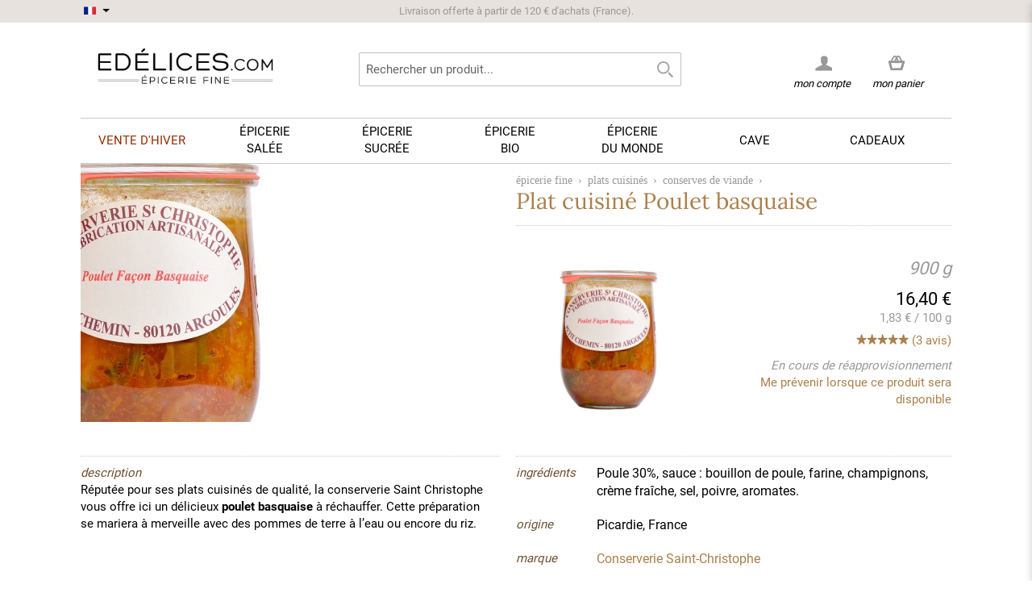

--- FILE ---
content_type: text/html; charset=UTF-8
request_url: https://www.edelices.com/epicerie-fine/plat-cuisine/conserve-viande/plat-cuisine-poulet-basquaise.html
body_size: 19928
content:

<!DOCTYPE html>
<!--[if lt IE 7 ]> <html lang="fr" id="top" class="no-js ie6"> <![endif]-->
<!--[if IE 7 ]>    <html lang="fr" id="top" class="no-js ie7"> <![endif]-->
<!--[if IE 8 ]>    <html lang="fr" id="top" class="no-js ie8"> <![endif]-->
<!--[if IE 9 ]>    <html lang="fr" id="top" class="no-js ie9"> <![endif]-->
<!--[if (gt IE 9)|!(IE)]><!--> <html lang="fr" id="top" class="no-js"> <!--<![endif]-->

<head>
<title>Plat cuisiné Poulet Basquaise Conserverie Saint-Christophe - Edélices</title>
<meta http-equiv="Content-Type" content="text/html; charset=utf-8" />
<meta name="description" content="Vente en ligne de Plat cuisiné Poulet Basquaise. Frais de port offerts à partir de 100€. Livraison rapide et soignée. edélices.com, l'épicerie fine pour cuisiner avec talent." />
<meta name="keywords" content="poulet, poulet façon basquaise, basque, riz, pommes de terre, pommes de terre à l’eau" />
<meta name="robots" content="INDEX,FOLLOW" />
<link rel="icon" href="https://www.edelices.com/skin/frontend/rwd/rwd18/favicon.ico" type="image/x-icon" />
<link rel="shortcut icon" href="https://www.edelices.com/skin/frontend/rwd/rwd18/favicon.ico" type="image/x-icon" />
<!--[if lt IE 7]>
<script type="text/javascript">
//<![CDATA[
    var BLANK_URL = 'https://www.edelices.com/js/blank.html';
    var BLANK_IMG = 'https://www.edelices.com/js/spacer.gif';
//]]>
</script>
<![endif]-->
<link rel="stylesheet" type="text/css" href="https://www.edelices.com/media/css_secure/2ce4a6930c988582acc0fc684f1fe662.css" media="all" />
<script type="19028a06eee3995b5a6f6574-text/javascript" src="https://www.edelices.com/media/js/812089e9eef5b474a4602d8560ab47b9.js"></script>
<style type="text/css">@font-face {font-family:Raleway;font-style:normal;font-weight:300;src:url(/cf-fonts/s/raleway/5.0.16/latin/300/normal.woff2);unicode-range:U+0000-00FF,U+0131,U+0152-0153,U+02BB-02BC,U+02C6,U+02DA,U+02DC,U+0304,U+0308,U+0329,U+2000-206F,U+2074,U+20AC,U+2122,U+2191,U+2193,U+2212,U+2215,U+FEFF,U+FFFD;font-display:swap;}@font-face {font-family:Raleway;font-style:normal;font-weight:300;src:url(/cf-fonts/s/raleway/5.0.16/cyrillic/300/normal.woff2);unicode-range:U+0301,U+0400-045F,U+0490-0491,U+04B0-04B1,U+2116;font-display:swap;}@font-face {font-family:Raleway;font-style:normal;font-weight:300;src:url(/cf-fonts/s/raleway/5.0.16/latin-ext/300/normal.woff2);unicode-range:U+0100-02AF,U+0304,U+0308,U+0329,U+1E00-1E9F,U+1EF2-1EFF,U+2020,U+20A0-20AB,U+20AD-20CF,U+2113,U+2C60-2C7F,U+A720-A7FF;font-display:swap;}@font-face {font-family:Raleway;font-style:normal;font-weight:300;src:url(/cf-fonts/s/raleway/5.0.16/vietnamese/300/normal.woff2);unicode-range:U+0102-0103,U+0110-0111,U+0128-0129,U+0168-0169,U+01A0-01A1,U+01AF-01B0,U+0300-0301,U+0303-0304,U+0308-0309,U+0323,U+0329,U+1EA0-1EF9,U+20AB;font-display:swap;}@font-face {font-family:Raleway;font-style:normal;font-weight:300;src:url(/cf-fonts/s/raleway/5.0.16/cyrillic-ext/300/normal.woff2);unicode-range:U+0460-052F,U+1C80-1C88,U+20B4,U+2DE0-2DFF,U+A640-A69F,U+FE2E-FE2F;font-display:swap;}@font-face {font-family:Raleway;font-style:normal;font-weight:400;src:url(/cf-fonts/s/raleway/5.0.16/cyrillic/400/normal.woff2);unicode-range:U+0301,U+0400-045F,U+0490-0491,U+04B0-04B1,U+2116;font-display:swap;}@font-face {font-family:Raleway;font-style:normal;font-weight:400;src:url(/cf-fonts/s/raleway/5.0.16/cyrillic-ext/400/normal.woff2);unicode-range:U+0460-052F,U+1C80-1C88,U+20B4,U+2DE0-2DFF,U+A640-A69F,U+FE2E-FE2F;font-display:swap;}@font-face {font-family:Raleway;font-style:normal;font-weight:400;src:url(/cf-fonts/s/raleway/5.0.16/latin-ext/400/normal.woff2);unicode-range:U+0100-02AF,U+0304,U+0308,U+0329,U+1E00-1E9F,U+1EF2-1EFF,U+2020,U+20A0-20AB,U+20AD-20CF,U+2113,U+2C60-2C7F,U+A720-A7FF;font-display:swap;}@font-face {font-family:Raleway;font-style:normal;font-weight:400;src:url(/cf-fonts/s/raleway/5.0.16/vietnamese/400/normal.woff2);unicode-range:U+0102-0103,U+0110-0111,U+0128-0129,U+0168-0169,U+01A0-01A1,U+01AF-01B0,U+0300-0301,U+0303-0304,U+0308-0309,U+0323,U+0329,U+1EA0-1EF9,U+20AB;font-display:swap;}@font-face {font-family:Raleway;font-style:normal;font-weight:400;src:url(/cf-fonts/s/raleway/5.0.16/latin/400/normal.woff2);unicode-range:U+0000-00FF,U+0131,U+0152-0153,U+02BB-02BC,U+02C6,U+02DA,U+02DC,U+0304,U+0308,U+0329,U+2000-206F,U+2074,U+20AC,U+2122,U+2191,U+2193,U+2212,U+2215,U+FEFF,U+FFFD;font-display:swap;}@font-face {font-family:Raleway;font-style:normal;font-weight:500;src:url(/cf-fonts/s/raleway/5.0.16/cyrillic-ext/500/normal.woff2);unicode-range:U+0460-052F,U+1C80-1C88,U+20B4,U+2DE0-2DFF,U+A640-A69F,U+FE2E-FE2F;font-display:swap;}@font-face {font-family:Raleway;font-style:normal;font-weight:500;src:url(/cf-fonts/s/raleway/5.0.16/latin-ext/500/normal.woff2);unicode-range:U+0100-02AF,U+0304,U+0308,U+0329,U+1E00-1E9F,U+1EF2-1EFF,U+2020,U+20A0-20AB,U+20AD-20CF,U+2113,U+2C60-2C7F,U+A720-A7FF;font-display:swap;}@font-face {font-family:Raleway;font-style:normal;font-weight:500;src:url(/cf-fonts/s/raleway/5.0.16/vietnamese/500/normal.woff2);unicode-range:U+0102-0103,U+0110-0111,U+0128-0129,U+0168-0169,U+01A0-01A1,U+01AF-01B0,U+0300-0301,U+0303-0304,U+0308-0309,U+0323,U+0329,U+1EA0-1EF9,U+20AB;font-display:swap;}@font-face {font-family:Raleway;font-style:normal;font-weight:500;src:url(/cf-fonts/s/raleway/5.0.16/latin/500/normal.woff2);unicode-range:U+0000-00FF,U+0131,U+0152-0153,U+02BB-02BC,U+02C6,U+02DA,U+02DC,U+0304,U+0308,U+0329,U+2000-206F,U+2074,U+20AC,U+2122,U+2191,U+2193,U+2212,U+2215,U+FEFF,U+FFFD;font-display:swap;}@font-face {font-family:Raleway;font-style:normal;font-weight:500;src:url(/cf-fonts/s/raleway/5.0.16/cyrillic/500/normal.woff2);unicode-range:U+0301,U+0400-045F,U+0490-0491,U+04B0-04B1,U+2116;font-display:swap;}@font-face {font-family:Raleway;font-style:normal;font-weight:700;src:url(/cf-fonts/s/raleway/5.0.16/latin/700/normal.woff2);unicode-range:U+0000-00FF,U+0131,U+0152-0153,U+02BB-02BC,U+02C6,U+02DA,U+02DC,U+0304,U+0308,U+0329,U+2000-206F,U+2074,U+20AC,U+2122,U+2191,U+2193,U+2212,U+2215,U+FEFF,U+FFFD;font-display:swap;}@font-face {font-family:Raleway;font-style:normal;font-weight:700;src:url(/cf-fonts/s/raleway/5.0.16/vietnamese/700/normal.woff2);unicode-range:U+0102-0103,U+0110-0111,U+0128-0129,U+0168-0169,U+01A0-01A1,U+01AF-01B0,U+0300-0301,U+0303-0304,U+0308-0309,U+0323,U+0329,U+1EA0-1EF9,U+20AB;font-display:swap;}@font-face {font-family:Raleway;font-style:normal;font-weight:700;src:url(/cf-fonts/s/raleway/5.0.16/cyrillic/700/normal.woff2);unicode-range:U+0301,U+0400-045F,U+0490-0491,U+04B0-04B1,U+2116;font-display:swap;}@font-face {font-family:Raleway;font-style:normal;font-weight:700;src:url(/cf-fonts/s/raleway/5.0.16/cyrillic-ext/700/normal.woff2);unicode-range:U+0460-052F,U+1C80-1C88,U+20B4,U+2DE0-2DFF,U+A640-A69F,U+FE2E-FE2F;font-display:swap;}@font-face {font-family:Raleway;font-style:normal;font-weight:700;src:url(/cf-fonts/s/raleway/5.0.16/latin-ext/700/normal.woff2);unicode-range:U+0100-02AF,U+0304,U+0308,U+0329,U+1E00-1E9F,U+1EF2-1EFF,U+2020,U+20A0-20AB,U+20AD-20CF,U+2113,U+2C60-2C7F,U+A720-A7FF;font-display:swap;}@font-face {font-family:Raleway;font-style:normal;font-weight:600;src:url(/cf-fonts/s/raleway/5.0.16/cyrillic/600/normal.woff2);unicode-range:U+0301,U+0400-045F,U+0490-0491,U+04B0-04B1,U+2116;font-display:swap;}@font-face {font-family:Raleway;font-style:normal;font-weight:600;src:url(/cf-fonts/s/raleway/5.0.16/cyrillic-ext/600/normal.woff2);unicode-range:U+0460-052F,U+1C80-1C88,U+20B4,U+2DE0-2DFF,U+A640-A69F,U+FE2E-FE2F;font-display:swap;}@font-face {font-family:Raleway;font-style:normal;font-weight:600;src:url(/cf-fonts/s/raleway/5.0.16/latin/600/normal.woff2);unicode-range:U+0000-00FF,U+0131,U+0152-0153,U+02BB-02BC,U+02C6,U+02DA,U+02DC,U+0304,U+0308,U+0329,U+2000-206F,U+2074,U+20AC,U+2122,U+2191,U+2193,U+2212,U+2215,U+FEFF,U+FFFD;font-display:swap;}@font-face {font-family:Raleway;font-style:normal;font-weight:600;src:url(/cf-fonts/s/raleway/5.0.16/latin-ext/600/normal.woff2);unicode-range:U+0100-02AF,U+0304,U+0308,U+0329,U+1E00-1E9F,U+1EF2-1EFF,U+2020,U+20A0-20AB,U+20AD-20CF,U+2113,U+2C60-2C7F,U+A720-A7FF;font-display:swap;}@font-face {font-family:Raleway;font-style:normal;font-weight:600;src:url(/cf-fonts/s/raleway/5.0.16/vietnamese/600/normal.woff2);unicode-range:U+0102-0103,U+0110-0111,U+0128-0129,U+0168-0169,U+01A0-01A1,U+01AF-01B0,U+0300-0301,U+0303-0304,U+0308-0309,U+0323,U+0329,U+1EA0-1EF9,U+20AB;font-display:swap;}</style>
<link rel="canonical" href="https://www.edelices.com/epicerie-fine/plat-cuisine/conserve-viande/plat-cuisine-poulet-basquaise.html" />
<!--[if  (lte IE 8) & (!IEMobile)]>
<link rel="stylesheet" type="text/css" href="https://www.edelices.com/media/css_secure/9617ce714875b295b8032d7ec12e129b.css" media="all" />
<![endif]-->

<script type="19028a06eee3995b5a6f6574-text/javascript">
//<![CDATA[
Mage.Cookies.path     = '/';
Mage.Cookies.domain   = '.edelices.com';
//]]>
</script>
<meta name="viewport" content="initial-scale=1.0, width=device-width" />

<script type="19028a06eee3995b5a6f6574-text/javascript">
//<![CDATA[
optionalZipCountries = [];
//]]>
</script>
<script type="19028a06eee3995b5a6f6574-text/javascript">

	/** 
	* Magento Enhanced Ecommerce Event Tracking for Google Tag Manager
	*
	* @author Angel Kostadinov
	* @see http://www.anowave.com/marketplace/magento-extensions/magento-google-tag-manager-enhanced-ecommerce-ua-tracking/
	* @copyright Anowave
	* @version 1.0
	*/
	var EC = [], Purchase = [], AEC = {}

	window.dataLayer = window.dataLayer || [];

	/* Dynamic remarketing */
	window.google_tag_params = window.google_tag_params || {};

	/* Default pagetype */
	window.google_tag_params.ecomm_pagetype = 'other';

	/* Set ecomm_pagetype */
	
	/* Grouped products collection */
	window.G = [];
	
	/**
	* EC Purchase
	*
	*/
	
	if (Purchase.length)
	{			
		EC.push(function(dataLayer)
		{
			var response = [];
			
			for (i = 0, l = Purchase.length; i < l; i++)
			{
				dataLayer.push(Purchase[i]);
			}
		});
	}		
</script>


<script type="19028a06eee3995b5a6f6574-text/javascript">
    window.algoliaConfig = {"instant":{"enabled":true,"infiniteScrollEnabled":false,"apiKey":"NWFkMGY3MDRjNThiZjVkNWU5NjJlMmQ0NjNlNTZjZDNkNWQxY2Y3NGI3NTFhYmYwYWE1MDdkOGFmZGYwZTU4MmZpbHRlcnM9Jm51bWVyaWNGaWx0ZXJzPXZpc2liaWxpdHlfc2VhcmNoJTNEMQ==","selector":".main","isAddToCartEnabled":true,"showStaticContent":false,"title":"","description":"","content":"","imgHtml":"","hasFacets":true},"autocomplete":{"enabled":true,"apiKey":"MTI5ZDJkZDE3Yjk3MmE0NDY1ZDg1NDMyYjg3ZTE5YWM1NzNiMDE5YWQxYjQ5Y2FmNmJhYzdjNmNhYjk1MjJlY2ZpbHRlcnM9","selector":".algolia-search-input","sections":[],"nbOfProductsSuggestions":"4","nbOfCategoriesSuggestions":"4","nbOfQueriesSuggestions":"0","displaySuggestionsCategories":false,"isDebugEnabled":false},"extensionVersion":"1.19.0","applicationId":"TD60FM36CV","indexName":"prod_fr","facets":[{"attribute":"categories","type":"conjunctive","label":"Cat\u00e9gories","searchable":"1"},{"attribute":"origin_produce_name_real","type":"disjunctive","label":"Marques","searchable":"1"},{"attribute":"price","type":"slider","label":"Prix","searchable":"1"}],"areCategoriesInFacets":true,"hitsPerPage":9,"sortingIndices":[{"attribute":"price","sort":"asc","label":"Prix","name":"prod_fr_products_price_default_asc"}],"isSearchPage":false,"isCategoryPage":false,"removeBranding":true,"productId":null,"priceKey":".EUR.default","currencyCode":"EUR","currencySymbol":"\u20ac","priceFormat":{"pattern":"%s\u00a0\u20ac","precision":2,"requiredPrecision":2,"decimalSymbol":",","groupSymbol":"\u00a0","groupLength":3,"integerRequired":1},"maxValuesPerFacet":10,"autofocus":true,"ccAnalytics":{"enabled":false,"ISSelector":".ais-infinite-hits--item a.result, .ais-hits a.result","conversionAnalyticsMode":"disabled","addToCartSelector":".add-to-cart-buttons .btn-cart, .hit-addtocart","orderedProductIds":[]},"analytics":{"enabled":false,"delay":3000,"triggerOnUIInteraction":true,"pushInitialSearch":false},"request":{"query":"","refinementKey":"","refinementValue":"","path":"","level":"","formKey":"ZG4xc2pq6G7mplPc"},"showCatsNotIncludedInNavigation":true,"showSuggestionsOnNoResultsPage":true,"baseUrl":"https:\/\/www.edelices.com","popularQueries":["rhum don papa","black","moutarde","FALLOT","ferber","moutarde fallot","vinaigre","blue elephant","CHRISTINE FERBER"],"useAdaptiveImage":false,"urlTrackedParameters":["query","attribute:*","index","page"],"urls":{"logo":"https:\/\/www.edelices.com\/skin\/frontend\/rwd\/rwd18\/algoliasearch\/search-by-algolia.svg"},"now":"1769036400","translations":{"to":"\u00e0","or":"ou","go":"Lancer","in":"dans","popularQueries":"Vous pouvez essayer une de nos recherches fr\u00e9quentes","seeAll":"Voir tous les produits","allDepartments":"Toutes les cat\u00e9gories","seeIn":"Voir les produits dans","orIn":"ou dans","noProducts":"Pas de produits trouv\u00e9 pour la requ\u00eate","noResults":"Pas de r\u00e9sultat","refine":"Affiner","selectedFilters":"Filtres","clearAll":"Effacer tout","previousPage":"Page pr\u00e9c\u00e9dente","nextPage":"Page suivante","searchFor":"Rechercher un produit","relevance":"Pertinence","categories":"Cat\u00e9gories","products":"Produits","searchBy":"Search by","showMore":"Voir plus de produits","searchForFacetValuesPlaceholder":"Recherche par marque ..."}};
</script>

<!--[if lte IE 9]>
<script>
    document.addEventListener("DOMContentLoaded", function(e) {
        algoliaBundle.$(function ($) {
            window.algoliaConfig.autofocus = false;
        });
    });
</script>
<![endif]-->

                        
                            <meta http-equiv="X-UA-Compatible" content="IE=Edge">
                            <!--[if lte IE 9]>
                                <script src="https://cdn.polyfill.io/v2/polyfill.min.js"></script>
                            <![endif]-->
                        
                    <script type="19028a06eee3995b5a6f6574-text/javascript">//<![CDATA[
        var Translator = new Translate({"Please select an option.":"S\u00e9lectionnez une option","This is a required field.":"Ce champ est obligatoire.","Please enter a valid number in this field.":"Veuillez saisir un nombre valide.","Please use letters only (a-z or A-Z) in this field.":"Veuillez utiliser uniquement des lettres (a-z ou A-Z) dans ce champs.","Please use only letters (a-z), numbers (0-9) or underscore(_) in this field, first character should be a letter.":"Veuillez utiliser uniquement des lettres (a-z), des chiffres (0-9) ou underscore (_) dans ce champ, en commen\u00e7ant par une lettre.","Please enter a valid phone number. For example (123) 456-7890 or 123-456-7890.":"Veuillez saisir un num\u00e9ro de t\u00e9l\u00e9phone valide.","Please enter a valid date.":"Veuillez saisir une date valide.","Please enter a valid email address. For example johndoe@domain.com.":"Veuillez saisir une adresse email valide.","Please enter more characters or clean leading or trailing spaces.":"Veuillez entrer plus de caract\u00e8res et retirer les espaces ou caract\u00e8res inutiles.","Please make sure your passwords match.":"Veuillez v\u00e9rifier que les mots de passe concordent.","Please enter a valid URL. For example http:\/\/www.example.com or www.example.com":"Veuillez saisir une URL valide. Par exemple http:\/\/www.exemple.com ou www.exemple.com","Please enter a valid social security number. For example 123-45-6789.":"Veuillez saisir un num\u00e9ro de s\u00e9curit\u00e9 sociale valide. Par exemple 123-45-6789.","Please enter a valid zip code. For example 90602 or 90602-1234.":"Veuillez saisir un code postal valide. Par exemple 92120.","Please enter a valid zip code.":"Veuillez saisir un code postal valide.","Please use this date format: dd\/mm\/yyyy. For example 17\/03\/2006 for the 17th of March, 2006.":"Veuillez utiliser le format de date : jj\/mm\/aaaa. Par exemple, 17\/03\/1980 pour le 17 mars 1980.","Please enter a valid $ amount. For example $100.00.":"Veuillez saisir un montant valide. Par exemple 100,00 \u20ac","Please select one of the above options.":"Veuillez choisir une des options ci-dessus.","Please select one of the options.":"Veuillez choisir une des options.","Please select State\/Province.":"Veuillez choisir un \u00e9tat\/province.","Please enter a number greater than 0 in this field.":"Veuillez saisir un nombre sup\u00e9rieur \u00e0 0 dans ce champ.","Please enter a valid credit card number.":"Veuillez saisir un num\u00e9ro de carte bancaire valide.","Please enter a valid credit card verification number.":"Merci d'entrer un code de v\u00e9rification valide.","Please wait, loading...":"Veuillez patienter, chargement en cours...","Complete":"Exp\u00e9di\u00e9e","Add Products":"Ajouter des produits","Please choose to register or to checkout as a guest":"Choisissez de vous enregistrer ou de passer votre commande en tant qu'invit\u00e9","Please specify shipping method.":"Choisissez un mode de livraison.","Please specify payment method.":"Choisissez un mode de paiement.","Add to Cart":"Ajouter au panier","In Stock":"En stock","Out of Stock":"En cours de r\u00e9approvisionnement"});
        //]]></script>	
<script type="19028a06eee3995b5a6f6574-text/javascript">

	window.dataLayer = window.dataLayer || [], collection = [];
		var impressions = [], position = 0;
		
	
	
	AEC.ajax = function(context,dataLayer)
	{
		var element = jQuery(context), qty = jQuery(':radio[name=qty]:checked, :text[name=qty], select[name=qty]').eq(0).val();

		if (element.data('grouped'))
		{
			for (u = 0, y = window.G.length; u < y; u++)
			{
				var qty = Math.abs(jQuery('[name="super_group[' + window.G[u].id + ']"]').val());

				if (qty)
				{
					collection.push(
					{
						'name': 		window.G[u].name,
						'id': 		    window.G[u].id,
						'price': 		window.G[u].price,
						'category': 	window.G[u].category,
						'quantity': 	qty
					})
				}
			}
		}
		else 
		{
			collection.push(
			{
				'name': 		element.data('name'),
				'id': 		    element.data('id'),
				'price': 		element.data('price'),
				'category': 	element.data('category'),
				'variant':		element.data('variant'),
				'quantity': 	qty
			})
								
		}
		
		var data = 
		{
			'event': 'addToCart',
			'ecommerce': 
			{
				'currencyCode': 'EUR',
				'add': 
				{
					'products': collection
				}
			}
		}
		
		dataLayer.push(data);

		return productAddToCartForm.submit(context);
	}
	
	AEC.ajaxcategory = function(context,dataLayer)
	{
		var element = jQuery(context)
		
		collection.push(
			{
				'name': 		element.data('name'),
				'id': 		    element.data('id'),
				'price': 		element.data('price'),
				'category': 	element.data('category'),
				'variant':		element.data('variant'),
				'quantity': 	element.data('quantity')
			})
		
		var data = 
		{
			'event': 'addToCart',
			'ecommerce': 
			{
				'currencyCode': 'EUR',
				'add': 
				{
					'actionField': 
					{
							'list': 'conserves de viande'
					},
					'products': collection
				}
			}
		}
		
		dataLayer.push(data);
			
	}
	
	AEC.remove = function(context, dataLayer)
	{
		var element = jQuery(context);

		var data = 
		{
			'event': 'removeFromCart',
			'ecommerce': 
			{
				'remove': 
				{   
					'products': 
					[
						{ 
							'name': 		element.data('name'),
							'id': 			element.data('id'),
							'price': 		element.data('price'),
							'category': 	element.data('category'),
							'quantity': 	element.data('quantity')
						}
					]
				}
			}
		}

		
		if (confirm('Êtes-vous sûr de vouloir retirer cet article du panier ?'))
		{
			dataLayer.push(data);

			return true;	
		}
		
		return false;
	}

	AEC.click = function(context,dataLayer)
	{
		var element = jQuery(context);
		
		var data = 
		{
			'event': 'productClick',
			'ecommerce': 
			{
				'click': 
				{
					'actionField': 
					{
						'list': 'conserves de viande'
					},
					'products': 
					[
						{
							'name': 		element.data('name'),
							'id': 			element.data('id'),
							'price': 		element.data('price'),
							'category': 	element.data('category'),
							'quantity': 	element.data('quantity')
						}
					]
				}
			}
		};

		dataLayer.push(data);
	}
	
	AEC.placeOrder = function(context, review)
	{
		return true;
	}
</script></head>
<body class=" catalog-product-view catalog-product-view product-plat-cuisine-poulet-basquaise categorypath-epicerie-fine-plat-cuisine-conserve-viande-html category-conserve-viande">
<script type="19028a06eee3995b5a6f6574-text/javascript">
    //<![CDATA[
    if (window.Translator) {
        Translator.add('Qty','Quantité');
        Translator.add('Edit','Modifier');
        Translator.add('Edit item parameters','Edit item parameters');
        Translator.add('Close','Fermer');
    }

    var minicartTemplate = 2;
    var successNotificationAction = ( minicartTemplate == '1' ) ? 'javascript: ajaxCart.showMinicart()' : 'https://www.edelices.com/checkout/cart/';
    var successNotificationTemplate =
        '<div class="pac-cf">'
            +'<div class="plumajaxcart-notification pac-short">'
                +'<span class="pac-desktop-close" onclick="ajaxCart.hideMessages();">&#x2715;</span>'
                +'<div>'
                    +'<div class="pac-product">'
                        +'<table>'
                            +'<tr>'
                                +'<td class="pac-amount pac-added-qty">'
                                    +'<span>{qty}</span>'
                                +'</td>'
                                +'<td class="pac-img"><img src="{image}" width="40" height="40" alt="Quantity"></td>'
                                +'<td class="pac-text">{text}</td>'
                            +'</tr>'
                        +'</table>'
                    +'</div>'
                    +'<div class="pac-button-hld">'
                        +'<a href="' + successNotificationAction + '" class="pac-button">Voir mon panier</a>'
                        +'<a href="javascript: void(0);"  onclick="ajaxCart.hideMessages();" class="pac-button pac-mobile-close" style="margin-top: 5px;">Fermer</a>'
                    +'</div>'
                +'</div>'
            +'</div>'
        +'</div>';

    var warningNotificationTemplate =
            '<div class="plumajaxcart-notification pac-{type}">'
                +'<span class="pac-desktop-close" onclick="ajaxCart.hideMessages();">&#x2715;</span>'
                +'<div>'
                    +'<div class="pac-message">'
                      +'{text}'
                    +'</div>'
                    +'<div class="pac-button-hld pac-mobile-close"><a href="javascript: void(0);"  onclick="ajaxCart.hideMessages();" class="pac-button">Fermer</a></div>'
                +'</div>'
            +'</div>';
        ajaxCart = new _plAjaxCart({
        cartUrl:'https://www.edelices.com/checkout/cart/',wishlistUrl:'https://www.edelices.com/wishlist/',addToCartUrl:'https://www.edelices.com/ajaxcart/cart/add/',deleteFromCartUrl:'https://www.edelices.com/ajaxcart/cart/delete/',configureUrl:'https://www.edelices.com/ajaxcart/cart/configure/',configureWishlistUrl:'https://www.edelices.com/ajaxcart/cart/wishlistconfigure/',updateQtytUrl:'https://www.edelices.com/ajaxcart/cart/updateQty/',updateItemUrl:'https://www.edelices.com/ajaxcart/cart/updateItemOptions/',addToCartFromWishlistUrl:'https://www.edelices.com/ajaxcart/cart/addFromWishlist/',applyDiscountCodeUrl:'https://www.edelices.com/ajaxcart/cart/couponPost/',applyRewardPointsUrl:'https://www.edelices.com/ajaxcart/cart/activatePoints/',deactivateRewardPointsUrl:'https://www.edelices.com/ajaxcart/cart/deactivatePoints/',        showQtyOnAddButton: 1,
        afterAddShow : 1,
        unexpectedError : 'Erreur inattendue. Merci de nous <a href="https://www.edelices.com/contacts/">contacter.</a>',
        isCartPage : 0,
        isConfigurePage : 0,
        isCheckoutPage : 0,
        dinamicDefaultBlocks : ['minicart_head'],
        categoryId : 485,
        isWishlistPage : 0,
        isCategoryPage : 0,
        //dinamicCartPageBlocks : ['checkout.cart.totals', 'checkout.cart.items'],
        dinamicCartPageBlocks : ['content'],
        micartTemplate : minicartTemplate,

        popupWidth : 670,

        successNotificationTemplate : successNotificationTemplate,
        warningNotificationTemplate : warningNotificationTemplate
    });

    ajaxCart.parseAddToCartButtons = function(){
        (function() {
            
             // RTA  EDIT
            var buttonTemplate =
                '<button type="button" title="Ajouter au panier" class="pac-button p-border-box ajaxcart-el pac-btn-cart pac-btn-cart-{product_id} pac-btn-item-{item_id}" onclick="ajaxCart.addProductById({product_id});">'
                    +'<span class="pac-label">'
                        +'<span class="pac-helper"></span>'
                        +'<span class="pac-number"></span>'
                        +'<img class="pac-icon" width="18" height="17" src="https://www.edelices.com/skin/frontend/rwd/rwd18/images/plumrocket/ajaxcart/pac-cart-icon.png" alt="Ajouter au panier" />'
                        +'<img class="pac-loader" width="22" height="22" src="https://www.edelices.com/skin/frontend/rwd/rwd18/images/plumrocket/ajaxcart/pac-loader.svg" alt="Ajouter au panier" />'
                    +'</span>'
                    +'Ajouter au panier'
                +'</button>';
                          
             var buttonTemplatePlusMinus = '<div class="plusminus-wrapper plusminus-btn-cart-{product_id} plusminus-btn-item-{item_id}" style="display:none;">'
			 +'<div class="plusminus-background">'
             +'<button type="button" title="" class="pac-button p-border-box ajaxcart-el pac-btn-cart minus-btn-cart minus-btn-cart-{product_id} minus-btn-item-{item_id}" onclick="ajaxCart.decQty({item_id});">'
                +'<span class="pac-label">'
                        +'<span class="pac-helper"></span>'
                        +'<img class="pac-icon" width="18" height="17" src="https://www.edelices.com/skin/frontend/rwd/rwd18/images/plumrocket/ajaxcart/pac-cart-icon-minus.png" alt="Ajouter au panier" />'
                        +'<img class="pac-loader" width="22" height="22" src="https://www.edelices.com/skin/frontend/rwd/rwd18/images/plumrocket/ajaxcart/pac-loader.svg" alt="Ajouter au panier" />'
                +'</span>'
				+'</button>'
                +'<div class="pac-title"></div>'
				+'<button type="button" title="" class="pac-button p-border-box ajaxcart-el pac-btn-cart plus-btn-cart plus-btn-cart-{product_id} plus-btn-item-{item_id}" onclick="ajaxCart.incQty({item_id});">'
                +'<span class="pac-label">'
                        +'<span class="pac-helper"></span>'
                        +'<img class="pac-icon" width="18" height="17" src="https://www.edelices.com/skin/frontend/rwd/rwd18/images/plumrocket/ajaxcart/pac-cart-icon.png" alt="Ajouter au panier" />'
                        +'<img class="pac-loader" width="22" height="22" src="https://www.edelices.com/skin/frontend/rwd/rwd18/images/plumrocket/ajaxcart/pac-loader.svg" alt="Ajouter au panier" />'
                +'</span>'
				+'</button>'
				+'</div>'
				+'</div>';
			// END RTA EDIT

            var inputTemplate = '';
            
                            pjQuery_1_12_4(window).resize();
                try {
                    jQuery(window).resize();
                } catch (e) {}
            
            pjQuery_1_12_4('.products-grid .btn-cart, .products-list .btn-cart').each(function(){

                var e = pjQuery_1_12_4(this);
                if (e.hasClass('pac-button')) return;

                var onk = e.attr('onclick');
                var href = e.attr('href');
                var pStr = '/product/';
                var h = (onk && onk.indexOf(pStr) != 1) ? onk : ((href && href.indexOf(pStr) != 1) ? href : '');
                var res = h.match(/\/product\/(\d+)\//);
                if (!res || res.length <= 1) {
                    res = h.match(/\/product\/view\/id\/(\d+)\//);
                }
                if (res && res.length > 1) {
                    var id = res[1];
                    if (id) {
                                                
                        
                            // RTA EDIT
                            var item_raw = pjQuery_1_12_4('.pac-qty-minus.ajaxcart-el-'+id).attr("href");
								
							if(typeof item_raw !== 'undefined') {
								var item_id = item_raw.replace( /(^.*\(|\).*$)/g, '' );
								e.after(buttonTemplate.replace(/{item_id}/gi, item_id).replace(/{product_id}/gi, id));
								e.after(buttonTemplatePlusMinus.replace(/{item_id}/gi, item_id).replace(/{product_id}/gi, id));

								pjQuery_1_12_4('.pac-btn-cart-'+id).hide();
								pjQuery_1_12_4('.plusminus-btn-cart-'+id).show();
							} else {
								e.after(buttonTemplate.replace(/{item_id}/gi, 0).replace(/{product_id}/gi, id));
								e.after(buttonTemplatePlusMinus.replace(/{item_id}/gi, 0).replace(/{product_id}/gi, id));
							}
                            // RTA END EDIT
                            
                            if (inputTemplate) {
                                e.before(e.after(inputTemplate.replace(/{id}/gi, id)));
                            }
                            e.remove();

                                            }
                }
            });
        }());
    };


    pjQuery_1_12_4(document).ready(function(){
        ajaxCart.onReady['minicart'] = function(){

            ajaxCart.parseAddToCartButtons();

            pjQuery_1_12_4('#header .skip-link,.header-container .skip-link').click(function(){
                if (pjQuery_1_12_4(this).hasClass('minicart_link')) return;
                ajaxCart.hideMinicart();
            });

            pjQuery_1_12_4(document).on('mouseover','.pac-info-wrapper .details', function(){
                pjQuery_1_12_4(this).prev().find('.item-options').show().parent().addClass('show');
            }).on('mouseleave','.pac-info-wrapper .details', function(){
                pjQuery_1_12_4(this).prev().find('.item-options').hide().parent().removeClass('show');
            });
        };
    });
    //]]>
</script>

<div class="pac-overlay" id="pac_notifications"></div>
	<script type="19028a06eee3995b5a6f6574-text/javascript">
		var pac_cb = function() {
			try{
				pjQuery_1_12_4('head').append('<li'+'nk rel="stylesheet" type="text/css" href="https://www.edelices.com/media/css_secure/a6ae413b87f59c1f51edd4b09e66002f.css" media="all" /><scr'+'ipt type="text/javascript" src="https://www.edelices.com/media/js/2bfc2153c812b3b718abd39574e674e9.js"></scr'+'ipt>');
			} catch(err) {
				console.log(err);
			}
		};

		if (typeof requestAnimationFrame != 'undefined'){
			requestAnimationFrame(pac_cb);
		} else if (typeof mozRequestAnimationFrame != 'undefined'){
			mozRequestAnimationFrame(pac_cb);
		} else if (typeof webkitRequestAnimationFrame != 'undefined'){
			webkitRequestAnimationFrame(pac_cb);
		} else if (typeof msRequestAnimationFrame != 'undefined'){
			msRequestAnimationFrame(pac_cb);
		} else if (typeof window.addEventListener != 'undefined'){
			window.addEventListener('load', pac_cb);
		} else {
			pac_cb();
		}
	</script>
			
	
<script type="19028a06eee3995b5a6f6574-text/javascript">

	window.dataLayer = window.dataLayer || [], collection = [];
		var impressions = [], position = 0;
		
	
	
	AEC.ajax = function(context,dataLayer)
	{
		var element = jQuery(context), qty = jQuery(':radio[name=qty]:checked, :text[name=qty], select[name=qty]').eq(0).val();

		if (element.data('grouped'))
		{
			for (u = 0, y = window.G.length; u < y; u++)
			{
				var qty = Math.abs(jQuery('[name="super_group[' + window.G[u].id + ']"]').val());

				if (qty)
				{
					collection.push(
					{
						'name': 		window.G[u].name,
						'id': 		    window.G[u].id,
						'price': 		window.G[u].price,
						'category': 	window.G[u].category,
						'quantity': 	qty
					})
				}
			}
		}
		else 
		{
			collection.push(
			{
				'name': 		element.data('name'),
				'id': 		    element.data('id'),
				'price': 		element.data('price'),
				'category': 	element.data('category'),
				'variant':		element.data('variant'),
				'quantity': 	qty
			})
								
		}
		
		var data = 
		{
			'event': 'addToCart',
			'ecommerce': 
			{
				'currencyCode': 'EUR',
				'add': 
				{
					'products': collection
				}
			}
		}
		
		dataLayer.push(data);

		return productAddToCartForm.submit(context);
	}
	
	AEC.ajaxcategory = function(context,dataLayer)
	{
		var element = jQuery(context)
		
		collection.push(
			{
				'name': 		element.data('name'),
				'id': 		    element.data('id'),
				'price': 		element.data('price'),
				'category': 	element.data('category'),
				'variant':		element.data('variant'),
				'quantity': 	element.data('quantity')
			})
		
		var data = 
		{
			'event': 'addToCart',
			'ecommerce': 
			{
				'currencyCode': 'EUR',
				'add': 
				{
					'actionField': 
					{
							'list': 'conserves de viande'
					},
					'products': collection
				}
			}
		}
		
		dataLayer.push(data);
			
	}
	
	AEC.remove = function(context, dataLayer)
	{
		var element = jQuery(context);

		var data = 
		{
			'event': 'removeFromCart',
			'ecommerce': 
			{
				'remove': 
				{   
					'products': 
					[
						{ 
							'name': 		element.data('name'),
							'id': 			element.data('id'),
							'price': 		element.data('price'),
							'category': 	element.data('category'),
							'quantity': 	element.data('quantity')
						}
					]
				}
			}
		}

		
		if (confirm('Êtes-vous sûr de vouloir retirer cet article du panier ?'))
		{
			dataLayer.push(data);

			return true;	
		}
		
		return false;
	}

	AEC.click = function(context,dataLayer)
	{
		var element = jQuery(context);
		
		var data = 
		{
			'event': 'productClick',
			'ecommerce': 
			{
				'click': 
				{
					'actionField': 
					{
						'list': 'conserves de viande'
					},
					'products': 
					[
						{
							'name': 		element.data('name'),
							'id': 			element.data('id'),
							'price': 		element.data('price'),
							'category': 	element.data('category'),
							'quantity': 	element.data('quantity')
						}
					]
				}
			}
		};

		dataLayer.push(data);
	}
	
	AEC.placeOrder = function(context, review)
	{
		return true;
	}
</script><div class="wrapper">
        <div class="page">
        <div class="header-language-background">
	<div class="header-language-container">
		<p class="header-msg a-center">Livraison offerte à partir de 120 € d'achats (France).</p>	</div>
	<div class="header-decoration"></div>
</div>

<header id="header" class="page-header">
    <div class="page-header-container">
		<div class="header-storeswitcher">
		<ul>
	  <li>
		<div class="flag flag-fr"><span class="icon"></span><span class="down-arrow"></span></div>
		<ul>
								<li><a href="https://www.edelices.com/" class="flag flag-fr"><span class="icon"></span><span class="label">Edélices FR</span></a></li>
								<li><a href="https://www.edelices.co.uk/" class="flag flag-uk"><span class="icon"></span><span class="label">Edélices UK</span></a></li>
								<li><a href="https://www.edelices.it/" class="flag flag-it"><span class="icon"></span><span class="label">Edélices IT</span></a></li>
								<li><a href="https://www.edelices.de/" class="flag flag-de"><span class="icon"></span><span class="label">Edélices DE</span></a></li>
								<li><a href="https://www.edelices.es/" class="flag flag-es"><span class="icon"></span><span class="label">Edélices ES</span></a></li>
					</ul>
	  </li>
	</ul>
	<!--<span class="sep">|</span><a class="offer" href="https://www.edelices.com/entreprises">Cadeaux d'entreprise</a>--></div>



		<div class="header-phoneinfo">
	</div>

		<!--<div class="left-heading">&nbsp;</div>
		<div class="right-heading">&nbsp;</div>-->
		<a class="logo" href="https://www.edelices.com/">
			<img src="https://www.edelices.com/skin/frontend/rwd/rwd18/images/epicerie-fine-edelices.png" alt="epicerie fine" width="260" height="60"/>
		</a>

        <!-- Skip Links -->

        <div class="skip-links">

		   	 <a href="#header-nav" class="skip-link skip-nav">
                <span class="icon"></span>
                <span class="label">menu</span>
            </a>

            <a href="#header-search" class="skip-link skip-search">
                <span class="icon"></span>
                <span class="label">rechercher</span>
            </a>
				
            <a href="#header-account" class="skip-link skip-account">
                <span class="icon"></span>
				<span class="label">mon compte</span>
			</a>
			

            <!-- Cart -->

            <div class="header-minicart">
                

<div class="minicart_head_holder">
    <a href="#pac-mini-cart" onclick="if (!window.__cfRLUnblockHandlers) return false; ajaxCart.controlMinicart();" class="minicart_link skip-link skip-cart  no-count" data-cf-modified-19028a06eee3995b5a6f6574-="">
        <span class="icon"></span>
                    <span class="label">Mon panier</span>
            <span class="count">0</span>
            </a>
    

<script type="19028a06eee3995b5a6f6574-text/javascript">
    ajaxCart.items = {};
</script>
<div class="pac-panel-overlay"></div>
<div id="pac-mini-cart" class="p-border-box cart pac-empty-cart pac-panel-wrap">
    <div id="pac-minicart-popup" >
                    <header>
                Votre panier est vide.                <span onclick="if (!window.__cfRLUnblockHandlers) return false; ajaxCart.hideMinicart();" class="pac-panel-close" data-cf-modified-19028a06eee3995b5a6f6574-="">&#10005;</span>
            </header>
            <div class="pac-minicart-actions">
            </div>
            </div>
</div></div>            </div>


        </div>
		

        <!-- Navigation -->

        <div id="header-nav" class="skip-content">
            

	<nav id="nav">
	<ol class="nav-primary-static">
		<li class="level0 level-top parent sscat1 colored">
			<a href="https://www.edelices.com/evenement/vente-hiver.html" class="level0"><span>Vente d'hiver</span></a>
		</li>
		<li class="level0 level-top parent sscat2">
			<a href="https://www.edelices.com/epicerie-fine.html" class="level0 break">Épicerie salée</a>
			<ul class="sub">			
	<div class="sep"><span class="sscat"></span><span class="sscat"><span class="arrow"></span></span><span class="sscat"></span><span class="sscat"></span><span class="sscat"></span><span class="sscat"></span><span class="sscat"></span></div>

	<li class="section">
		<ul class="subcats">
			<li class="title"><a href="https://www.edelices.com/epicerie-fine/aperitif.html">Apéritif</a></li>
			<li><a href="https://www.edelices.com/epicerie-fine/antipasti.html">Antipasti</a></li>
			<li><a href="https://www.edelices.com/epicerie-fine/aperitif/tapas.html">Tapas</a>
			<li><a href="https://www.edelices.com/epicerie-fine/aperitif/fruit-coque.html">Fruits à coque</a></li>
			<li><a href="https://www.edelices.com/epicerie-fine/aperitif/olive.html">Olives</a></li>
			<li><a href="https://www.edelices.com/epicerie-fine/aperitif-tartinable.html">Tartinables</a></li>
			<li><a href="https://www.edelices.com/epicerie-fine/aperitif/snack.html">Biscuits, snacks</a></li>
			<li><a href="https://www.edelices.com/epicerie-fine/aperitif/pickle.html">Pickles, mezzés</a></li>
		</ul>
	</li>
	
	<li class="section">
		<ul class="subcats">
			<li class="title"><a href="https://www.edelices.com/huiles-vinaigres.html">Huile, vinaigre</a></li>
			<li><a href="https://www.edelices.com/huiles-vinaigres/huiles-olive.html">Huile d'olive</a></li>
			<li><a href="https://www.edelices.com/huiles-vinaigres/huiles.html">Toutes les huiles</a></li>
			<li><a href="https://www.edelices.com/huiles-vinaigres/vinaigres-balsamiques-leonardi.html">Vinaigre balsamique</a></li>
			<!--<li><a href="https://www.edelices.com/huiles-vinaigres/vinaigre.html">Tous les vinaigres</a></li>-->
			<li><a href="https://www.edelices.com/huiles-vinaigres/vinaigre-vin.html">Vinaigre de vin</a></li>
			<li><a href="https://www.edelices.com/huiles-vinaigres/vinaigre-banyuls.html">Vinaigre de Banyuls</a></li>
			<li><a href="https://www.edelices.com/huiles-vinaigres/vinaigre-xeres.html">Vinaigre de Xérès</a></li>
			<li><a href="https://www.edelices.com/huiles-vinaigres/vinaigre-pulpe-fruits.html">Vinaigre aux fruits</a></li>

		</ul>
	</li>
	
	<li class="section">
		<ul class="subcats">
			<li class="title"><a href="https://www.edelices.com/epices-condiments.html">Épices, condiments</a></li>
			<li><a href="https://www.edelices.com/epices-condiments/fleurs-sel.html">Sel, fleur de sel</a></li>
			<li><a href="https://www.edelices.com/epices-condiments/poivres-sarabar.html">Poivres</a></li>
			<li><a href="https://www.edelices.com/epices-condiments/epices-gerard-vives.html">Épices</a></li>
			<li><a href="https://www.edelices.com/epices-condiments/epices-melanges.html">Mélange d'épices</a></li>
			<li><a href="https://www.edelices.com/epices-condiments/herbes-aromates.html">Herbes, aromates</a></li>
			<li><a href="https://www.edelices.com/epicerie-fine/moutarde.html">Moutarde</a></li>
			<li><a href="https://www.edelices.com/epices-condiments/condiment.html">Cornichons, pickles</a></li>
			<li><a href="https://www.edelices.com/epices-condiments/chutney-confit.html">Chutney, confits</a></li>
		</ul>
	</li>		

	<li class="section">
		<ul class="subcats">
			<!--<li class="title"><a href="https://www.edelices.com/epicerie-fine/riz-pates-cereales.html">Riz, pâtes, céréales</a></li>-->
			<li class="title">Riz, pâtes, céréales</li>
			<li><a href="https://www.edelices.com/epicerie-fine/riz.html">Riz</a></li>
			<li><a href="https://www.edelices.com/epicerie-fine/risotto.html">Risotto</a></li>
			<!--<li><a href="https://www.edelices.com/epicerie-fine/pates.html">Pâtes</a></li>-->
			<li><a href="https://www.edelices.com/epicerie-fine/rustichella-abruzzo-pates-ble-dur.html">Pâtes au blé dur</a></li>
			<li><a href="https://www.edelices.com/epicerie-fine/pates-ble-tendre.html">Pâtes au blé tendre</a></li>
			<li><a href="https://www.edelices.com/epicerie-fine/pates-oeufs.html">Pâtes aux oeufs</a></li>
			<li><a href="https://www.edelices.com/epicerie-fine/cereales-legumineuses.html">Céréales, légumineuses</a></li>
			<li><a href="https://www.edelices.com/epicerie-fine/champignons-seches.html">Champignons séchés</a></li>
		</ul>
	</li>

	<li class="section">
		<ul class="subcats">
			<li class="title"><a href="https://www.edelices.com/produits-mer.html">Produits de la mer</a></li>
			<li><a href="https://www.edelices.com/produits-mer/thon.html">Thon</a></li>
			<li><a href="https://www.edelices.com/produits-mer/sardine.html">Sardines</a></li>
			<li><a href="https://www.edelices.com/produits-mer/maquereau.html">Maquereaux</a></li>
			<li><a href="https://www.edelices.com/produits-mer/fruits-mer.html">Fruits de mer</a></li>
			<li><a href="https://www.edelices.com/produits-mer/conserve-poisson.html">Saumon et autres poissons</a></li>
			<li><a href="https://www.edelices.com/produits-mer/terrine-poisson-atelier-du-cuisinier.html">Rillettes de poisson</a></li>
			<li><a href="https://www.edelices.com/produits-mer/soupe-poisson.html">Soupes de poisson</a></li>
			<li><a href="https://www.edelices.com/produits-mer/algue.html">Algues</a></li>						
		</ul>
	</li>


	<li class="section">
		<ul class="subcats">
			<li class="title"><a href="https://www.edelices.com/foies-gras-truffes.html">Foie gras, truffes</a></li>
			<li><a href="https://www.edelices.com/foies-gras-truffes/foie-gras-canard.html">Foie gras de canard</a></li>
			<li><a href="https://www.edelices.com/foies-gras-truffes/foie-gras-oie.html">Foie gras d'oie</a></li>
			<li><a href="https://www.edelices.com/foies-gras-truffes/truffes.html">Truffes</a></li>
		</ul>
	</li>

	<li class="section">
		<ul class="subcats">
			<li class="title"><a href="https://www.edelices.com/viandes-salaisons.html">Charcuterie, salaisons</a></li>
			<li><a href="https://www.edelices.com/viandes-salaisons/jambon-iberique-bellota.html">Charcuterie bellota</a></li>
			<li><a href="https://www.edelices.com/viandes-salaisons/porc-noir-bigorre.html">Porc noir de Bigorre</a></li>
			<li><a href="https://www.edelices.com/viandes-salaisons/terrines-pates.html">Terrines, rillettes, pâtés</a></li>
		</ul>
	</li>

	<li class="section">
		<ul class="subcats">
			<!--<li class="title"><a href="https://www.edelices.com/epicerie-fine/aide-culinaire.html">Aides culinaires</a></li>-->
			<li class="title">Aides culinaires</li>
			<li><a href="https://www.edelices.com/epicerie-fine/sauces.html">Sauces</a></li>
			<li><a href="https://www.edelices.com/epicerie-fine/bouillon-jus.html">Bouillons, jus, fonds</a></li>
			<li><a href="https://www.edelices.com/epicerie-fine/farine.html">Farines, préparations</a></li>
			<li><a href="https://www.edelices.com/epicerie-fine/fleurs-comestibles.html">Fleurs comestibles</a></li>
			<li><a href="https://www.edelices.com/ustensiles-cuisine.html">Ustensiles, accessoires</a></li>
		</ul>
	</li>


	<li class="section">
		<ul class="subcats">
			<li class="title"><a href="https://www.edelices.com/epicerie-fine/plat-cuisine.html">Plats cuisinés</a></li>
			<li><a href="https://www.edelices.com/epicerie-fine/plat-cuisine.html">Plats cuisinés de la terre</a></li>
			<li><a href="https://www.edelices.com/produits-mer/plat-prepare.html">Plats cuisinés de la mer</a></li>
			<li><a href="https://www.edelices.com/epicerie-fine/conserve-legumes.html">Conserve de légumes</a></li>
		</ul>
	</li>
		

</ul>

		</li>
		<li class="level0 level-top parent sscat3">
			<a href="https://www.edelices.com/plaisirs-sucres.html" class="level0 break">Épicerie sucrée</a>
						<ul class="sub">
	<div class="sep"><span class="sscat"></span><span class="sscat"></span><span class="sscat"><span class="arrow"></span></span><span class="sscat"></span><span class="sscat"></span><span class="sscat"></span><span class="sscat"></span></div>
				<li class="section">
					<ul class="subcats">
						<li class="title"><a href="https://www.edelices.com/plaisirs-sucres.html">Les incontournables</a></li>
						<li><a href="https://www.edelices.com/plaisirs-sucres/confiture.html">Confitures, gelées</a></li>
						<li><a href="https://www.edelices.com/plaisirs-sucres/miels.html">Miel</a></li>
						<li><a href="https://www.edelices.com/plaisirs-sucres/pate-tartiner.html">Pâte à tartiner</a></li>
						<li><a href="https://www.edelices.com/plaisirs-sucres/cereales.html">Muesli, granola, céréales</a></li>
						<li><a href="https://www.edelices.com/plaisirs-sucres/produits-erable.html">Produits de l'érable</a></li>
					</ul>
				</li>
				<li class="section">
					<ul class="subcats">
						<li class="title"><a href="https://www.edelices.com/thes-cafes.html">Thé, café, boissons</a></li>
						<li><a href="https://www.edelices.com/thes-cafes/thes-dammann-freres.html">Thé</a></li>
						<li><a href="https://www.edelices.com/thes-cafes/the-matcha.html">Thé matcha</a></li>
						<li><a href="https://www.edelices.com/thes-cafes/tisane-infusion.html">Tisane, infusion</a></li>
						<li><a href="https://www.edelices.com/thes-cafes/cafe-origine.html">Café</a></li>
						<li><a href="https://www.edelices.com/thes-cafes/chocolat-angelina.html">Chocolat chaud</a></li>
						<li><a href="https://www.edelices.com/plaisirs-sucres/jus-fruits.html">Jus de fruits</a></li>
						<li><a href="https://www.edelices.com/plaisirs-sucres/sirop-artisanal.html">Sirop artisanal</a></li>
					</ul>
				</li>
				<li class="section">
					<ul class="subcats">
						<li class="title">Desserts, gâteaux</li>
						<li><a href="https://www.edelices.com/plaisirs-sucres/confiserie.html">Confiserie</a></li>
						<li><a href="https://www.edelices.com/plaisirs-sucres/biscuit.html">Biscuits</a></li>
						<li><a href="https://www.edelices.com/plaisirs-sucres/dessert-fruit.html">Desserts</a></li>
						<li><a href="https://www.edelices.com/plaisirs-sucres/pruneaux-fourres-thorem.html">Pruneaux fourrés</a></li>
						<li><a href="https://www.edelices.com/plaisirs-sucres/panettone-gateau.html">Panettone, gâteau</a></li>
						<li><a href="https://www.edelices.com/plaisirs-sucres/pain-epices.html">Pain d'épices</a></li>

					</ul>
				</li>
				<li class="section">
					<ul class="subcats">
						<li class="title">Pâtisserie</li>
						<li><a href="https://www.edelices.com/plaisirs-sucres/preparation-patisserie.html">Préparation pour pâtisserie</a></li>
						<li><a href="https://www.edelices.com/plaisirs-sucres/fruits-alcool-griottines.html">Fruits à l'alcool</a></li>
						<li><a href="https://www.edelices.com/plaisirs-sucres/puree-fruits.html">Purée de fruit</a></li>
						<li><a href="https://www.edelices.com/epices-condiments/sucre-artisanal.html">Sucre artisanal</a></li>
					</ul>
				</li>
				<li class="section">
					<ul class="subcats">
						<li class="title"><a href="https://www.edelices.com/chocolat.html">Chocolat</a></li>
						<li><a href="https://www.edelices.com/chocolat/chocolat-tablette.html">Chocolat en tablette</a></li>
						<li><a href="https://www.edelices.com/chocolat/chocolat-truffe.html">Truffes de chocolat</a></li>
						<li><a href="https://www.edelices.com/chocolat/chocolat-creation.html">Créations de chocolat</a></li>
						<li><a href="https://www.edelices.com/chocolat/pate-tartiner.html">Chocolat à tartiner</a></li>
					</ul>
				</li>
			</ul>
			


		</li>
		<li class="level0 level-top parent sscat4">
			<a href="https://www.edelices.com/epicerie-bio.html" class="level0 break">Épicerie bio</a>
			<ul class="sub">			
	<div class="sep"><span class="sscat"></span><span class="sscat"></span><span class="sscat"></span><span class="sscat"><span class="arrow"></span></span><span class="sscat"></span><span class="sscat"></span><span class="sscat"></span></div>

	<li class="section">
		<ul class="subcats">
			<li class="title">Épicerie bio salée</li>
			<li><a href="https://www.edelices.com/epicerie-bio/huile-olive-bio.html">Huile d'olive bio</a></li>
			<li><a href="https://www.edelices.com/epicerie-bio/sauce-bio.html">Sauces bio</a></li>
			<li><a href="https://www.edelices.com/epicerie-bio/antipasti-bio.html">Antipasti bio</a></li>
			<li><a href="https://www.edelices.com/epicerie-bio/tartinable-bio.html">Tartinables bio</a></li>
			<li><a href="https://www.edelices.com/epicerie-bio/rillette-bio.html">Rillettes bio</a></li>
			<li><a href="https://www.edelices.com/epicerie-bio/aide-culinaire-bio.html">Aides culinaires bio</a></li>
		</ul>
	</li>

	<li class="section">
		<ul class="subcats">
			<li class="title">Épicerie bio sucrée</li>
			<li><a href="https://www.edelices.com/epicerie-bio/pates-tartiner-bio.html">Pâte à tartiner bio</a></li>
			<li><a href="https://www.edelices.com/epicerie-bio/confiture-bio.html">Confiture bio</a></li>
			<li><a href="https://www.edelices.com/epicerie-bio/miel-bio.html">Miel bio</a></li>
			<li><a href="https://www.edelices.com/epicerie-bio/granola-bio.html">Muesli & granola bio</a></li>
			<li><a href="https://www.edelices.com/epicerie-bio/chocolat-bio.html">Chocolat bio</a></li>
			<li><a href="https://www.edelices.com/epicerie-bio/cafe-bio.html">Café bio</a></li>
			<li><a href="https://www.edelices.com/epicerie-bio/produits-erable-bio.html">Produits de l'érable bio</a></li>
		</ul>
	</li>

	<li class="section">
		<ul class="subcats">
			<li class="title">Boissons bio</li>
			<li><a href="https://www.edelices.com/epicerie-bio/infusion-bio.html">Infusions bio</a></li>
			<li><a href="https://www.edelices.com/epicerie-bio/cidre-bio.html">Cidre bio</a></li>
		</ul>
	</li>


</ul>


		</li>
		<li class="level0 level-top parent sscat5">
			<a href="https://www.edelices.com/epicerie-monde.html" class="level0 break">Épicerie du Monde</a>
						<ul class="sub">
				<div class="sep"><span class="sscat"></span><span class="sscat"></span><span class="sscat"></span><span class="sscat"></span><span class="sscat"><span class="arrow"></span></span><span class="sscat"></span><span class="sscat"></span></div>
				<li class="section">
					<ul class="subcats">
						<li class="title"><a href="https://www.edelices.com/epicerie-italienne.html">Italie</a></li>
						<li><a href="https://www.edelices.com/epicerie-italienne/antipasti.html">Antipasti</a></li>
						<li><a href="https://www.edelices.com/epicerie-italienne/pates-ble-dur.html">Pâtes au blé dur</a></li>
						<li><a href="https://www.edelices.com/epicerie-italienne/pates-oeufs.html">Pâtes aux oeufs</a></li>
						<li><a href="https://www.edelices.com/epicerie-italienne/sauce.html">Sauces, pesto</a></li>
						<li><a href="https://www.edelices.com/epicerie-italienne/riz.html">Riz</a></li>
						<li><a href="https://www.edelices.com/epicerie-italienne/risotto.html">Risotto</a></li>
						<li><a href="https://www.edelices.com/epicerie-italienne/huile-olive.html">Huile d'olive</a></li>
						<li><a href="https://www.edelices.com/epicerie-italienne/vinaigre-balsamique.html">Vinaigre balsamique</a></li>
						<li><a href="https://www.edelices.com/epicerie-italienne/sucre.html">Sucré</a></li>
						<li><a href="https://www.edelices.com/epicerie-italienne/vin-italien.html">Vins italiens</a></li>
					</ul>
				</li>
				<li class="section">
					<ul class="subcats">
						<li class="title"><a href="https://www.edelices.com/epicerie-monde/epicerie-espagnole.html">Espagne</a></li>
						<li><a href="https://www.edelices.com/epicerie-monde/epicerie-espagnole/jambon-bellota.html">Charcuterie bellota</a></li>
						<li><a href="https://www.edelices.com/epicerie-monde/epicerie-espagnole/tapas.html">Tapas</a></li>
						<li><a href="https://www.edelices.com/epicerie-monde/epicerie-espagnole/huile-olive-espagne.html">Huile d'olive</a></li>
						<li><a href="https://www.edelices.com/epicerie-monde/epicerie-espagnole/vinaigre.html">Vinaigre</a></li>
						<li><a href="https://www.edelices.com/epicerie-monde/epicerie-espagnole/sauces.html">Sauces espagnoles</a></li>
						<li><a href="https://www.edelices.com/epicerie-monde/epicerie-espagnole/turron-espagne.html">Turron</a></li>
						<li><a href="https://www.edelices.com/marque/paiaropp.html">Pâte de fruit</a></li>
					</ul>
				</li>
				<li class="section">
					<ul class="subcats">
						<li class="title"><a href="https://www.edelices.com/epicerie-monde/epicerie-grecque.html">Grèce</a></li>
						<li><a href="https://www.edelices.com/epicerie-monde/epicerie-grecque/huile-olive.html">Huile d'olive</a></li>
						<li><a href="https://www.edelices.com/epicerie-monde/epicerie-grecque/epices-condiments.html">Épices, condiments</a></li>
						<li><a href="https://www.edelices.com/epicerie-monde/epicerie-grecque/olives.html">Olives, apéritif</a></li>
						<li><a href="https://www.edelices.com/epicerie-monde/epicerie-grecque/herbes.html">Herbes</a></li>
						<li><a href="https://www.edelices.com/epicerie-monde/epicerie-grecque/miel-grec.html">Miel</a></li>
					</ul>
				</li>
				<li class="section">
					<ul class="subcats">
						<li class="title"><a href="https://www.edelices.com/epicerie-monde.html">Monde</a></li>
						<li><a href="https://www.edelices.com/epicerie-monde/epicerie-anglaise.html">Royaume-Uni</a></li>
						<li><a href="https://www.edelices.com/epicerie-monde/epicerie-japonaise.html">Japon</a></li>
						<li><a href="https://www.edelices.com/epicerie-monde/epicerie-thai-blue-elephant.html">Thaïlande</a></li>
						<li><a href="https://www.edelices.com/epicerie-monde/epicerie-indienne.html">Inde</a></li>
                                                <li><a href="https://www.edelices.com/marque/terroirs-liban.html">Liban</a></li>
						<li><a href="https://www.edelices.com/epicerie-monde/epicerie-africaine.html">Afrique</a></li>
						<li><a href="https://www.edelices.com/epicerie-monde/epicerie-americaine.html">Amériques</a></li>
					</ul>
				</li>
			</ul>

		</li>
		<li class="level0 level-top parent sscat7">
			<a href="https://www.edelices.com/vin-spiritueux.html" class="level0">Cave</a>
			<ul class="sub">
	<div class="sep"><span class="sscat"></span><span class="sscat"></span><span class="sscat"></span><span class="sscat"></span><span class="sscat"></span><span class="sscat"><span class="arrow"></span></span><span class="sscat"></span></div>

	<li class="section">
		<ul class="subcats">
			<li class="title">Apéritif, cocktails</li>
			<li><a href="https://www.edelices.com/vin-spiritueux/aperitif.html">Apéritif</a></li>
			<li><a href="https://www.edelices.com/vin-spiritueux/porto.html">Porto</a></li>
			<li><a href="https://www.edelices.com/vin-spiritueux/liqueur-creme.html">Liqueurs, crèmes</a></li>
                        <li><a href="https://www.edelices.com/vin-spiritueux/sirop.html">Sirop pour cocktail</a></li>
			<li><a href="https://www.edelices.com/vin-spiritueux/cocktail-bitters.html">Bitters</a></li>
			<li><a href="https://www.edelices.com/vin-spiritueux/cidre.html">Cidre</a></li>
			<li><a href="https://www.edelices.com/vin-spiritueux/aperitif-sans-alcool.html">Apéritif sans alcool</a></li>
		</ul>
	</li>

	<li class="section">
		<ul class="subcats">
			<li class="title">Vins</li>
			<li><a href="https://www.edelices.com/vin-spiritueux/vin.html">Vin</a></li>
			<li><a href="https://www.edelices.com/vin-spiritueux/prosecco.html">Prosecco</a></li>
			<li><a href="https://www.edelices.com/vin-spiritueux/champagne.html">Champagne et pétillant</a></li>
			<li><a href="https://www.edelices.com/ustensiles-cuisine/accessoire-vin.html">Accessoires vin</a></li>
		</ul>
	</li>

	<li class="section">
		<ul class="subcats">
			<li class="title">Sans alcool</li>
			<li><a href="https://www.edelices.com/plaisirs-sucres/jus-fruits.html">Jus de fruits</a></li>
			<li><a href="https://www.edelices.com/plaisirs-sucres/sirop-artisanal.html">Sirop artisanal</a></li>
		</ul>

	</li>

	<li class="section">
		<ul class="subcats">
			<li class="title">Spiritueux</li>
			<li><a href="https://www.edelices.com/vin-spiritueux/rhum.html">Rhum</a></li>
			<li><a href="https://www.edelices.com/vin-spiritueux/rhum-arrange.html">Rhum arrangé</a></li>
			<li><a href="https://www.edelices.com/vin-spiritueux/whisky.html">Whisky</a></li>
			<li><a href="https://www.edelices.com/vin-spiritueux/cognac-armagnac.html">Cognac, armagnac</a></li>
			<li><a href="https://www.edelices.com/vin-spiritueux/calvados.html">Calvados</a></li>
			<li><a href="https://www.edelices.com/vin-spiritueux/gin.html">Gin</a></li>
			<li><a href="https://www.edelices.com/vin-spiritueux/gin-vodka.html">Vodka, saké, autres</a></li>
			<li><a href="https://www.edelices.com/vin-spiritueux/eau-de-vie-gilbert-holl.html">Eau-de-vie de fruits</a></li>
		</ul>
	</li>

	<li class="section">
		<ul class="subcats">
			<li class="title"><a href="https://www.edelices.com/ustensiles-cuisine.html">Ustensiles, accessoires</a></li>
			<li><a href="https://www.edelices.com/ustensiles-cuisine/accessoires-cuisine.html">Accessoires cuisine</a></li>
			<li><a href="https://www.edelices.com/ustensiles-cuisine/accessoire-vin.html">Accessoires vin</a></li>
			<li><a href="https://www.edelices.com/ustensiles-cuisine/accessoires-the.html">Accessoires thé</a></li>					
		</ul>
	</li>
</ul>

		</li>
		<li class="level0 level-top parent sscat6">
			<a href="https://www.edelices.com/offrir.html" class="level0">Cadeaux</a>
			<ul class="sub">
	<div class="sep"><span class="sscat"></span><span class="sscat"></span><span class="sscat"></span><span class="sscat"></span><span class="sscat"></span><span class="sscat"></span><span class="sscat"><span class="arrow"></span></span></div>
	<li class="section">
		<ul class="subcats">
			<li class="title">Les coffrets</li>
			<li><a href="https://www.edelices.com/offrir/coffret.html">Coffrets cadeaux</a></li>
			<li><a href="https://www.edelices.com/thes-cafes/thes-dammann-freres.html">Coffrets thé</a></li>
		</ul>
	</li>
	<li class="section">
		<ul class="subcats">
			<li class="title">Idées cadeaux</li>
			<li><a href="https://www.edelices.com/offrir/cadeau.html">Petites attentions</a></li>
			<!--<li><a href="https://www.edelices.com/offrir/calendrier-avent.html">Calendrier de l'Avent</a></li>-->
			<li><a href="https://www.edelices.com/ustensiles-cuisine/couteau-chroma-porsche.html">Couteaux</a></li>
			<li><a href="https://www.edelices.com/ustensiles-cuisine/accessoires-cuisine.html">Accessoires cuisine</a></li>
			<li><a href="https://www.edelices.com/ustensiles-cuisine/accessoire-vin.html">Accessoires vin</a></li>

		</ul>
	</li>
	<li class="section">
		<ul class="subcats">
			<li class="title">Entreprises</li>
			<li><a href="https://www.edelices.com/entreprises">Cadeaux d'entreprise</a></li>
		</ul>
	</li>
</ul>
		</li>
	</ol>
	<div class="clearer"></div>
</nav>

        </div>

        <!-- Search -->

        <div id="header-search" class="skip-content">
												
<form id="search_mini_form" action="https://www.edelices.com/catalogsearch/result/" method="get">
    <div id="algolia-searchbox">
        <label for="search">Rechercher :</label>
        <input id="search" type="text" name="q" class="input-text algolia-search-input" autocomplete="off" spellcheck="false" autocorrect="off" autocapitalize="off" placeholder="Rechercher un produit..." />
        <span class="clear-cross clear-query-autocomplete"></span>
        <span id="algolia-glass" class="magnifying-glass" width="24" height="24"></span>
    </div>
</form>
        </div>
		
        <!-- Account -->

        <div id="header-account" class="skip-content">
            <div class="links">
        <ul>
                                    <li class="first" ><a href="https://www.edelices.com/customer/account/" title="Mon compte" rel="nofollow">Mon compte</a></li>
                                                <li ><a href="https://www.edelices.com/checkout/cart/" title="Mon panier" class="top-link-cart">Mon panier</a></li>
                                                <li ><a href="https://www.edelices.com/checkout/" title="Régler mes achats" class="top-link-checkout">Régler mes achats</a></li>
                                                <li class=" last" ><a href="https://www.edelices.com/customer/account/create/" title="Créer un compte" rel="nofollow">Créer un compte</a></li>
                        </ul>
</div>

        </div>
		
    </div>
</header>


        <div class="main-container col1-layout">
            <div class="main">
                <div class="breadcrumbs">
    <ul>
                    <li class="category9">
                            <a href="https://www.edelices.com/epicerie-fine.html" title="">épicerie fine</a>
                                        <span>&rsaquo; </span>
                        </li>
                    <li class="category16">
                            <a href="https://www.edelices.com/epicerie-fine/plat-cuisine.html" title="">plats cuisinés</a>
                                        <span>&rsaquo; </span>
                        </li>
                    <li class="category485">
                            <a href="https://www.edelices.com/epicerie-fine/plat-cuisine/conserve-viande.html" title="">conserves de viande</a>
                                        <span>&rsaquo; </span>
                        </li>
                    <li class="product">
                                    </li>
            </ul>
</div>
                <div class="col-main">
                                        <div id="algolia-autocomplete-container"></div>
<div id="messages_product_view"></div>
<div class="product-view" itemscope itemtype="http://schema.org/Product">
    <div class="product-essential">
		<form action="https://www.edelices.com/checkout/cart/add/uenc/aHR0cHM6Ly93d3cuZWRlbGljZXMuY29tL2VwaWNlcmllLWZpbmUvcGxhdC1jdWlzaW5lL2NvbnNlcnZlLXZpYW5kZS9wbGF0LWN1aXNpbmUtcG91bGV0LWJhc3F1YWlzZS5odG1s/product/3025/form_key/ZG4xc2pq6G7mplPc/" method="post" id="product_addtocart_form">
			<input name="form_key" type="hidden" value="ZG4xc2pq6G7mplPc" />
			<div class="no-display">
				<input type="hidden" name="product" value="3025" />
				<input type="hidden" name="related_product" id="related-products-field" value="" />
			</div>

			<div class="product-img-box">
				<div class="product-name">
					<h1 itemprop="name">Plat cuisiné Poulet basquaise</h1>
				</div>
				
<div class="product-image product-image-zoom">
    <div class="product-image-gallery">
	<a href="https://www.edelices.com/media/catalog/product/cache/2/image/9df78eab33525d08d6e5fb8d27136e95/p/l/plat-cuisine-poulet-basquaise.jpg" data-featherlight="image">
		<img 
			itemprop="image"
			 class="gallery-image visible"
			 src="https://www.edelices.com/media/catalog/product/cache/2/image/9df78eab33525d08d6e5fb8d27136e95/p/l/plat-cuisine-poulet-basquaise.jpg"
			 alt="Plat cuisiné Poulet basquaise - Conserverie Saint-Christophe"
			 title="Plat cuisiné Poulet basquaise - Conserverie Saint-Christophe" 
			 width="520"
			 height="640"/>
	</a>
    </div>
</div>

<div class="zoom-view">
    		<img src="https://www.edelices.com/media/catalog/product/cache/2/thumbnail/9df78eab33525d08d6e5fb8d27136e95/p/l/plat-cuisine-poulet-basquaise-zoom.jpg" width="520" height="320" alt="Plat cuisiné Poulet basquaise - Conserverie Saint-Christophe" />
    </div>


			</div>
			
			<div class="product-shop">
				
								<div class="product-name">
					<span class="h1">Plat cuisiné Poulet basquaise</span>
				</div>
				<div class="product-img-box-spe">
					
<div class="product-image product-image-zoom">
    <div class="product-image-gallery">
	<a href="https://www.edelices.com/media/catalog/product/cache/2/image/9df78eab33525d08d6e5fb8d27136e95/p/l/plat-cuisine-poulet-basquaise.jpg" data-featherlight="image">
		<img 
			itemprop="image"
			 class="gallery-image visible"
			 src="https://www.edelices.com/media/catalog/product/cache/2/image/9df78eab33525d08d6e5fb8d27136e95/p/l/plat-cuisine-poulet-basquaise.jpg"
			 alt="Plat cuisiné Poulet basquaise - Conserverie Saint-Christophe"
			 title="Plat cuisiné Poulet basquaise - Conserverie Saint-Christophe" 
			 width="520"
			 height="640"/>
	</a>
    </div>
</div>

<div class="zoom-view">
    		<img src="https://www.edelices.com/media/catalog/product/cache/2/thumbnail/9df78eab33525d08d6e5fb8d27136e95/p/l/plat-cuisine-poulet-basquaise-zoom.jpg" width="520" height="320" alt="Plat cuisiné Poulet basquaise - Conserverie Saint-Christophe" />
    </div>


				</div>
				<div class="price-shop" itemprop="offers" itemscope itemtype="http://schema.org/Offer">
																<div class="packaging">900 g</div>
										
										
	<div class="price-box">
		<span class="price regular-price" id="product-price-3025"><meta itemprop="priceCurrency" content="EUR" /><span itemprop="price" content="16.40">16,40</span>&nbsp;€</span>
	</div>
					
											<div class="global-price-box">
		1,83 &euro; / 100 g	</div>

										
					    <div class="ratings">
                    <div class="rating-box">
                <div class="rating" style="width:100%"></div>
            </div>
                <div class="rating-links">
            <!--<a href="https://www.edelices.com/review/product/list/id/3025/category/485/">3 avis</a>-->
            <a href="#reviews">(3 avis)</a>
        </div>
    </div>
					
										<div class="product-not-available-shop">
						    		<link itemprop="availability" href="https://schema.org/OutOfStock" />
        <p class="availability out-of-stock">
					<span>En cours de réapprovisionnement</span>
		        </p>
    
							<p class="alert-stock link-stock-alert">
    <a href="https://www.edelices.com/productalert/add/stock/product_id/3025/uenc/aHR0cHM6Ly93d3cuZWRlbGljZXMuY29tL2VwaWNlcmllLWZpbmUvcGxhdC1jdWlzaW5lL2NvbnNlcnZlLXZpYW5kZS9wbGF0LWN1aXNpbmUtcG91bGV0LWJhc3F1YWlzZS5odG1s/" title="Me prévenir lorsque ce produit sera disponible">Me prévenir lorsque ce produit sera disponible</a>
</p>
					</div>
				
					<div class="add-to-cart-wrapper">			
												<div class="add-to-box">
													</div>
					</div>
				</div>				
			</div>
			


							<div class="product-content-shop">
					<div class="left-content description">
							<div class="titre">description</div>
	<div itemprop="description">
        <p>Réputée pour ses plats cuisinés de qualité, la conserverie Saint Christophe vous offre ici un délicieux <strong>poulet basquaise</strong> à réchauffer. Cette préparation se mariera à merveille avec des pommes de terre à l’eau ou encore du riz.</p>    </div>
					</div>
										<div class="right-content">
					





	<div class="titre">Ingrédients</div>
	<div class="std">
		<p>Poule 30%, sauce : bouillon de poule, farine, champignons, crème fraîche, sel, poivre, aromates.</p>	</div>

	<div class="titre">Origine</div>
	<div class="std">
			Picardie,		France	</div>    

		
	<div class="titre">Marque</div>
	<div class="std" itemprop="brand" itemscope itemtype="http://schema.org/Brand">
		<a href="https://www.edelices.com/marque/conserverie-saint-christophe.html"><span itemprop="name">Conserverie Saint-Christophe</span></a>	</div>

	<div class="titre">Producteur</div>
	<div class="std">
		<p>Un savoir-faire familial et traditionnel réside derrière cette petite entreprise. Voyant le succès de ses terrines et poulets rôtis sur les marchés de sa région, Eric Van Hoost fonde la Conserverie Saint Christophe. Cette dernière connaît rapidement un succès national et européen. La conserverie se situe aujourd’hui à Argoules à 20 km de la Baie de Somme et met notamment en valeur les produits de Picardie et des Flandres.</p>	</div>



					</div>
				</div>
			
		
									
						

	<div class="product-content-shop">
		<div class="block-title title-right-match">
			<span>Vous aimerez aussi...</span>	
		</div>
		<h2><strong>Plat cuisiné Poulet basquaise</strong> &mdash; produits associés</h2>
					<p>Découvrez notre sélection de <a href="https://www.edelices.com/epicerie-fine/riz.html">riz italiens</a> pour accompagner ce poulet basquaise. Et pour varier les plaisirs, retrouvez l'intégralité des <a href="https://www.edelices.com/epicerie-fine/plat-cuisine.html">plats cuisinés</a> de la conserverie Saint-Christophe !</p>			
		<ul class="products-grid products-grid--max-5-col rwd">	
							<li class="item">
										
		
	
	
	<a href="https://www.edelices.com/epicerie-fine/plat-cuisine/conserve-viande/plat-cuisine-agneau-salicornes.html" title="Plat cuisiné Agneau sauce salicornes" class="product-image">
								<img src="https://www.edelices.com/cdn-cgi/image/fit=scale-down,width=140,format=auto/https://www.edelices.com/media/catalog/product/cache/2/small_image/9df78eab33525d08d6e5fb8d27136e95/p/l/plat-cuisine-agneau-salicornes.jpg" srcset="https://www.edelices.com/cdn-cgi/image/fit=scale-down,width=280,format=auto/https://www.edelices.com/media/catalog/product/cache/2/small_image/9df78eab33525d08d6e5fb8d27136e95/p/l/plat-cuisine-agneau-salicornes.jpg 2x" alt="Plat cuisiné Agneau sauce salicornes" width="140" height="172" loading="lazy" />
	</a>
	
	<h3><a href="https://www.edelices.com/epicerie-fine/plat-cuisine/conserve-viande/plat-cuisine-agneau-salicornes.html" title="Plat cuisiné Agneau sauce salicornes">Plat cuisiné Agneau sauce salicornes</a></h3>
	
	
	
               

				</li>
							<li class="item">
										
		
	
	
	<a href="https://www.edelices.com/epicerie-fine/plat-cuisine/conserve-viande/plat-cuisine-navarin-agneau.html" title="Plat cuisiné Navarin d'agneau" class="product-image">
								<img src="https://www.edelices.com/cdn-cgi/image/fit=scale-down,width=140,format=auto/https://www.edelices.com/media/catalog/product/cache/2/small_image/9df78eab33525d08d6e5fb8d27136e95/p/l/plat-cuisine-navarin-agneau.jpg" srcset="https://www.edelices.com/cdn-cgi/image/fit=scale-down,width=280,format=auto/https://www.edelices.com/media/catalog/product/cache/2/small_image/9df78eab33525d08d6e5fb8d27136e95/p/l/plat-cuisine-navarin-agneau.jpg 2x" alt="Plat cuisiné Navarin d'agneau" width="140" height="172" loading="lazy" />
	</a>
	
	<h3><a href="https://www.edelices.com/epicerie-fine/plat-cuisine/conserve-viande/plat-cuisine-navarin-agneau.html" title="Plat cuisiné Navarin d'agneau">Plat cuisiné Navarin d'agneau</a></h3>
	
	
	
               

				</li>
							<li class="item">
										
		
	
	
	<a href="https://www.edelices.com/epicerie-fine/plat-cuisine/conserve-viande/plat-cuisine-cassoulet.html" title="Plat cuisiné Cassoulet" class="product-image">
								<img src="https://www.edelices.com/cdn-cgi/image/fit=scale-down,width=140,format=auto/https://www.edelices.com/media/catalog/product/cache/2/small_image/9df78eab33525d08d6e5fb8d27136e95/p/l/plat-cuisine-cassoulet.jpg" srcset="https://www.edelices.com/cdn-cgi/image/fit=scale-down,width=280,format=auto/https://www.edelices.com/media/catalog/product/cache/2/small_image/9df78eab33525d08d6e5fb8d27136e95/p/l/plat-cuisine-cassoulet.jpg 2x" alt="Plat cuisiné Cassoulet" width="140" height="172" loading="lazy" />
	</a>
	
	<h3><a href="https://www.edelices.com/epicerie-fine/plat-cuisine/conserve-viande/plat-cuisine-cassoulet.html" title="Plat cuisiné Cassoulet">Plat cuisiné Cassoulet</a></h3>
	
	
	
               

				</li>
							<li class="item">
										
		
	
	
	<a href="https://www.edelices.com/epicerie-fine/plat-cuisine/conserve-viande/plat-cuisine-pot-je-vlees.html" title="Plat cuisiné Pot Je Vlees" class="product-image">
								<img src="https://www.edelices.com/cdn-cgi/image/fit=scale-down,width=140,format=auto/https://www.edelices.com/media/catalog/product/cache/2/small_image/9df78eab33525d08d6e5fb8d27136e95/p/l/plat-cuisine-pot-je-vlees.jpg" srcset="https://www.edelices.com/cdn-cgi/image/fit=scale-down,width=280,format=auto/https://www.edelices.com/media/catalog/product/cache/2/small_image/9df78eab33525d08d6e5fb8d27136e95/p/l/plat-cuisine-pot-je-vlees.jpg 2x" alt="Plat cuisiné Pot Je Vlees" width="140" height="172" loading="lazy" />
	</a>
	
	<h3><a href="https://www.edelices.com/epicerie-fine/plat-cuisine/conserve-viande/plat-cuisine-pot-je-vlees.html" title="Plat cuisiné Pot Je Vlees">Plat cuisiné Pot Je Vlees</a></h3>
	
	
	
               

				</li>
							<li class="item">
										
		
	
	
	<a href="https://www.edelices.com/epicerie-fine/plat-cuisine/conserve-viande/civet-sanglier-sauce-forestiere-nemrod.html" title="Civet de sanglier sauce forestière" class="product-image">
								<img src="https://www.edelices.com/cdn-cgi/image/fit=scale-down,width=140,format=auto/https://www.edelices.com/media/catalog/product/cache/2/small_image/9df78eab33525d08d6e5fb8d27136e95/n/e/nemrod-civet-sanglier-sauce-forestiere.jpg" srcset="https://www.edelices.com/cdn-cgi/image/fit=scale-down,width=280,format=auto/https://www.edelices.com/media/catalog/product/cache/2/small_image/9df78eab33525d08d6e5fb8d27136e95/n/e/nemrod-civet-sanglier-sauce-forestiere.jpg 2x" alt="Civet de sanglier sauce forestière" width="140" height="172" loading="lazy" />
	</a>
	
	<h3><a href="https://www.edelices.com/epicerie-fine/plat-cuisine/conserve-viande/civet-sanglier-sauce-forestiere-nemrod.html" title="Civet de sanglier sauce forestière">Civet de sanglier sauce forestière</a></h3>
	
	
	
               

				</li>
					</ul>
	</div>
			
						
						
<div class="box-collateral box-reviews" id="customer-reviews">
        
    	<div class="block-title title-your-comments" id="reviews">
		<span>Vos avis</span>
		</div>
		
		<div itemprop="aggregateRating" itemscope itemtype="https://schema.org/AggregateRating">
			<h2 class="item-reviewed">
			<span itemprop="reviewCount">3</span>
			avis concernant			<strong itemprop="name">Plat cuisiné Poulet basquaise - Conserverie Saint-Christophe</strong>
			pour une note moyenne de			<span itemprop="ratingValue">5</span>/5
			</h2>
			
		</div>
        
		<div class="product-content-shop" id="reviews-wrapper">
		
			
			        			                
	                	                <table class="ratings-table">
	                    <colgroup>
	                        <col class="review-label" />
	                        <col class="review-value" />
	                    </colgroup>
	                    <tbody>

	                        	                        <tr itemprop="review" itemscope itemtype="https://schema.org/Review">
	                            <td class="rating-td">
	                                <div class="rating-box">
	                                    <div class="rating" style="width:100%;"></div>
	                                </div>
	                            </td>
	                            <td>
	                            
								<div class="review-description" itemprop="description">
										<span itemprop="reviewRating" itemscope itemtype="https://schema.org/Rating">
											<span itemprop="ratingValue">5</span>/<span itemprop="bestRating">5</span>
										</span>
										-

				                Très bon				                </div>
								
								<div class="review-meta">
									<span itemprop="author" itemscope itemtype="https://schema.org/Person"><span itemprop="name">Marc</span></span>
									-
									
									<time itemprop="datePublished" datetime="2020-01-31">31 janvier 2020</time>
									-
									<strong>Achat vérifié</strong>               
							   </div>
					                
	                            </td>
	                        </tr>
	                        	                    </tbody>
	                </table>
	                	
	
	        
			        			                
	                	                <table class="ratings-table">
	                    <colgroup>
	                        <col class="review-label" />
	                        <col class="review-value" />
	                    </colgroup>
	                    <tbody>

	                        	                        <tr itemprop="review" itemscope itemtype="https://schema.org/Review">
	                            <td class="rating-td">
	                                <div class="rating-box">
	                                    <div class="rating" style="width:100%;"></div>
	                                </div>
	                            </td>
	                            <td>
	                            
								<div class="review-description" itemprop="description">
										<span itemprop="reviewRating" itemscope itemtype="https://schema.org/Rating">
											<span itemprop="ratingValue">5</span>/<span itemprop="bestRating">5</span>
										</span>
										-

				                Très bon\\n				                </div>
								
								<div class="review-meta">
									<span itemprop="author" itemscope itemtype="https://schema.org/Person"><span itemprop="name">Marc</span></span>
									-
									
									<time itemprop="datePublished" datetime="2019-09-20">20 septembre 2019</time>
									-
									<strong>Achat vérifié</strong>               
							   </div>
					                
	                            </td>
	                        </tr>
	                        	                    </tbody>
	                </table>
	                	
	
	        
			        			                
	                	                <table class="ratings-table">
	                    <colgroup>
	                        <col class="review-label" />
	                        <col class="review-value" />
	                    </colgroup>
	                    <tbody>

	                        	                        <tr itemprop="review" itemscope itemtype="https://schema.org/Review">
	                            <td class="rating-td">
	                                <div class="rating-box">
	                                    <div class="rating" style="width:100%;"></div>
	                                </div>
	                            </td>
	                            <td>
	                            
								<div class="review-description" itemprop="description">
										<span itemprop="reviewRating" itemscope itemtype="https://schema.org/Rating">
											<span itemprop="ratingValue">5</span>/<span itemprop="bestRating">5</span>
										</span>
										-

				                Recette personalisée				                </div>
								
								<div class="review-meta">
									<span itemprop="author" itemscope itemtype="https://schema.org/Person"><span itemprop="name">Fabrice</span></span>
									-
									
									<time itemprop="datePublished" datetime="2018-03-31">31 mars 2018</time>
									-
									<strong>Achat vérifié</strong>               
							   </div>
					                
	                            </td>
	                        </tr>
	                        	                    </tbody>
	                </table>
	                	
	
	        



		</div>
		
				<script type="19028a06eee3995b5a6f6574-text/javascript">
		//<![CDATA[

			jQuery('#reviews-wrapper').showMore({
			  minheight: 600,
			  animationspeed: 500,
			  buttontxtmore: "voir plus d\'avis",
			  buttontxtless: "voir moins d\'avis"
			});

		//]]>
		</script>
		

        </div>


					</form>
	
		
				<script type="19028a06eee3995b5a6f6574-text/javascript">
		//<![CDATA[
			var productAddToCartForm = new VarienForm('product_addtocart_form');
			productAddToCartForm.submit = function(button, url) {
				if (this.validator.validate()) {
					var form = this.form;
					var oldUrl = form.action;

					if (url) {
					   form.action = url;
					}
					var e = null;
					try {
						this.form.submit();
					} catch (e) {
					}
					this.form.action = oldUrl;
					if (e) {
						throw e;
					}

					if (button && button != 'undefined') {
						button.disabled = true;
					}
				}
			}.bind(productAddToCartForm);

			productAddToCartForm.submitLight = function(button, url){
				if(this.validator) {
					var nv = Validation.methods;
					delete Validation.methods['required-entry'];
					delete Validation.methods['validate-one-required'];
					delete Validation.methods['validate-one-required-by-name'];
					// Remove custom datetime validators
					for (var methodName in Validation.methods) {
						if (methodName.match(/^validate-datetime-.*/i)) {
							delete Validation.methods[methodName];
						}
					}

					if (this.validator.validate()) {
						if (url) {
							this.form.action = url;
						}
						this.form.submit();
					}
					Object.extend(Validation.methods, nv);
				}
			}.bind(productAddToCartForm);
		//]]>
		</script>

	</div>



</div>

<script type="19028a06eee3995b5a6f6574-text/javascript">
    var lifetime = 3600;
    var expireAt = Mage.Cookies.expires;
    if (lifetime > 0) {
        expireAt = new Date();
        expireAt.setTime(expireAt.getTime() + lifetime * 1000);
    }
    Mage.Cookies.set('external_no_cache', 1, expireAt);
</script>
                </div>
            </div>
        </div>
                <div class="footer-container">
    <div class="footer">
        <div class="links">
<div class="block-title">
<strong><span>edélices.com</span></strong>
</div>
<ul>
<li><a href="https://www.edelices.com/contacts">nous contacter</a></li>
<li><a href="https://www.edelices.com/qui-sommes-nous">qui sommes-nous ?</a></li>
<li><a href="https://www.edelices.com/conditions-generales-de-vente">C.G.V.</a></li>
<li><a href="https://www.edelices.com/livraison">livraison</a></li>
<li><a href="https://www.edelices.com/paiement">paiement sécurisé</a></li>
<li><a href="https://www.edelices.com/mentions-legales">mentions légales</a></li>
<li><a href="https://www.edelices.com/medias/">Recettes et conseils</a></li>
<li><a href="https://www.edelices.com/marque.html">nos marques</a></li>
</ul>
</div><div class="links">
<div class="block-title">
<strong><span>Offre entreprise</span></strong>
</div>
<ul>
<li><a href="https://www.edelices.com/cadeaux-affaires">Cadeaux d'affaires</a></li>
</ul>
<p>Offrez à vos destinataires une expérience gastronomique inédite.</p>
</div><div class="links social-media">
	<div class="block-title">
		<strong><span>Suivez-nous</span></strong>
	</div>
	<ul>
		<li><a href="https://www.instagram.com/edelicescom/" target="_blank">Instagram</a></li>
		<li><a href="https://www.facebook.com/edelices" target="_blank">Facebook</a></li>
		<li><a href="https://www.pinterest.fr/edelices/" target="_blank">Pinterest</a></li>
	</ul>
</div>        <address class="copyright">L’abus d’alcool est dangereux pour la santé. A consommer avec modération.<br/>&copy; <script type="19028a06eee3995b5a6f6574-text/javascript">document.write(new Date().getFullYear())</script> épicerie fine <em>edélices.com</em> - tous droits réservés.</address>
    </div>
</div>
<script type="19028a06eee3995b5a6f6574-text/javascript">

	if (typeof dataLayer !== "undefined")
	{
		for (a = 0, b = EC.length; a < b; a++)
		{
			EC[a].apply(this,[dataLayer]);
		}

		/* AdWords Remarketing */
		if (window.google_tag_params)
		{
			dataLayer.push(
			{  
				'event':				'fireRemarketingTag',
				'google_tag_params': 	window.google_tag_params
			});
		}

		if (typeof FB !== 'undefined') 
		{
			FB.Event.subscribe('edge.create',function(href) 
		 	{
				dataLayer.push(
				{
					'event': 			'socialInt',
					'socialNetwork': 	'Facebook',
					'socialAction': 	'Like',
					'socialTarget': 	href
				});
			});
		}

		window.sendPlus = function(g)
		{
		    dataLayer.push(
			{
		        'event': 			'socialInt',
		        'socialNetwork': 	'Google',
		        'socialAction': 	'+1',
		        'socialTarget': 	g.href
		    });
		};

		if (typeof twttr !== 'undefined') 
		{
			twttr.ready(function (twttr) 
			{
				twttr.events.bind('click', function()
				{
					dataLayer.push(
					{
						'event': 			'socialInt',
						'socialNetwork': 	'Twitter',
						'socialAction': 	'tweet',
						'socialTarget': 	window.location.href
					});
				}); 
			});
		}
	}
	else
	{
		console.log('dataLayer[] is not intialized. Check if GTM is installed properly');
	}
</script>
                

<script type="19028a06eee3995b5a6f6574-text/javascript">
	pjQuery_1_12_4(document).ready(function(){
		ajaxCart.onDocumentReady(true);
	});
</script>


<!-- Instantsearch wrapper template -->
<script type="text/template" id="instant_wrapper_template">
    {{#findAutocomplete}}
    <div id="algolia-autocomplete-container"></div>
    {{/findAutocomplete}}
    <div id="algolia_instant_selector" class=" with-facets">

	<div class="page-title">
		<h1>Résultats de la recherche</h1>
	</div>
	
        
        <div class="row">
            <div class="col-md-3" id="algolia-left-container">
                <div id="refine-toggle" class="visible-xs visible-sm">+ Affiner</div>
                <div class="hidden-xs hidden-sm" id="instant-search-facets-container">
                    <div id="current-refinements"></div>
                </div>
            </div>

            <div class="col-md-9" id="algolia-right-container">
                <div class="row">
                    <div class="col-md-12">
                        <div>
                            {{#second_bar}}
                            <div id="instant-search-bar-container">
                                <div id="instant-search-box">
                                    <div class="instant-search-bar-wrapper">
                                        <span class="icon"></span>
                                        
                                        <label for="instant-search-bar">
                                            Rechercher :                                        </label>

                                        <input placeholder="Rechercher un produit"
                                               id="instant-search-bar" type="text" autocomplete="off" spellcheck="false"
                                               autocorrect="off" autocapitalize="off"/>

                                        <span class="clear-cross clear-query-instant"></span>
                                    </div>
                                </div>
                            </div>
                            {{/second_bar}}
                        </div>
                    </div>
                </div>
                <div class="row algolia-clearfix">
                    <div>
                        <div class="hits">
                            <div class="infos algolia-clearfix">
                                <div class="pull-left" id="algolia-stats"></div>
                                <div class="pull-right">
                                    <div class="sort-by-label pull-left">
                                        Trier par                                    </div>
                                    <div class="pull-left" id="algolia-sorts"></div>
                                </div>
                            </div>
                            <div id="instant-search-results-container"></div>
                        </div>
                    </div>
                </div>

                <div class="text-center">
                    <div id="instant-search-pagination-container"></div>
                </div>
            </div>
        </div>

    </div>
</script><!-- Product hit templates -->
<script type="text/template" id="instant-hit-template">

    {{#hits}}
        
        <div class="col-md-4 col-sm-6">
            <div class="result-wrapper">
                <a  href="{{__urlForInsights}}"
                    class="result algolia-clearfix"
                    data-objectid="{{objectID}}" 
                    data-position="{{__position}}" 
                    data-queryid="{{__queryID}}"
                    >
                    <div class="result-content">
                        <div class="result-thumbnail">
                            {{#image_url}}<img src="{{{ image_url }}}"/>{{/image_url}}
                            {{^image_url}}<span class="no-image"></span>{{/image_url}}
                        </div>
                        <div class="result-sub-content">
                            <h3 class="result-title text-ellipsis">
                                {{{ _highlightResult.name.value }}}
                            </h3>
                            <div class="ratings">
                                <div class="ratings-wrapper">
                                	
                                    <div class="ratings-sub-content">
                                        <div class="rating-box">
                                            <div class="rating" style="width:{{rating_summary}}%" width="148" height="148"></div>
                                        </div>
                                    </div>
                                    
                                    <div class="price">
                                        <div class="price-wrapper">
                                            <div>
                                                <span
                                                    class="after_special {{#price.EUR.default_original_formated}}promotion{{/price.EUR.default_original_formated}}">
                                                    {{price.EUR.default_formated}}
                                                </span>

                                                {{#price.EUR.default_original_formated}}
                                                    <span class="before_special">
                                                        {{price.EUR.default_original_formated}}
                                                    </span>
                                                {{/price.EUR.default_original_formated}}
                                            </div>
                                        </div>
                                    </div>
                                </div>
                            </div>
                            <div class="result-description text-ellipsis">{{{ _highlightResult.description.value }}}</div>

                            {{#isAddToCartEnabled}}
							<div class="addtocart-wrapper">
                                {{#in_stock}}
                                    <form action="https://www.edelices.com//checkout/cart/add/product/{{objectID}}"
                                          method="post">
                                        <input type="hidden" name="form_key"
                                               value="ZG4xc2pq6G7mplPc"/>
                                        <input type="hidden" name="qty" value="1">
                                        <button type="submit" class="btn-cart hit-addtocart" data-objectid="{{objectID}}" data-position="{{__position}}">Ajouter au panier</button>
                                    </form>
                                {{/in_stock}}
                                
                                {{^in_stock}}
                                <p class="outofstock text-ellipsis">En cours de réapprovisionnement</p>
                                {{/in_stock}}
                            </div>
                            {{/isAddToCartEnabled}}

                        </div>
                    </div>
                </a>
            </div>
        </div>
    {{/hits}}

</script>

<!-- Product hit template -->
<script type="text/template" id="instant-hit-template-item">

    
        <div class="col-md-4 col-sm-6">
            <div class="result-wrapper">
                <a  href="{{__urlForInsights}}"
                    class="result algolia-clearfix"
                    data-objectid="{{objectID}}" 
                    data-position="{{__position}}" 
                    data-queryid="{{__queryID}}"
                    >
                    <div class="result-content">
                        <div class="result-thumbnail">
                            {{#image_url}}<img src="{{{ image_url }}}"/>{{/image_url}}
                            {{^image_url}}<span class="no-image"></span>{{/image_url}}
                        </div>
                        <div class="result-sub-content">
                            <h3 class="result-title text-ellipsis">
                                {{{ _highlightResult.name.value }}}
                            </h3>
                            <div class="ratings">
                                <div class="ratings-wrapper">
                                	
                                    <div class="ratings-sub-content">
                                        <div class="rating-box">
                                            <div class="rating" style="width:{{rating_summary}}%" width="148" height="148"></div>
                                        </div>
                                    </div>
                                    
                                    <div class="price">
                                        <div class="price-wrapper">
                                            <div>
                                                <span
                                                    class="after_special {{#price.EUR.default_original_formated}}promotion{{/price.EUR.default_original_formated}}">
                                                    {{price.EUR.default_formated}}
                                                </span>

                                                {{#price.EUR.default_original_formated}}
                                                    <span class="before_special">
                                                        {{price.EUR.default_original_formated}}
                                                    </span>
                                                {{/price.EUR.default_original_formated}}
                                            </div>
                                        </div>
                                    </div>
                                </div>
                            </div>
                            <div class="result-description text-ellipsis">{{{ _highlightResult.description.value }}}</div>

                            {{#isAddToCartEnabled}}
							<div class="addtocart-wrapper">
                                {{#in_stock}}
                                    <form action="https://www.edelices.com//checkout/cart/add/product/{{objectID}}"
                                          method="post">
                                        <input type="hidden" name="form_key"
                                               value="ZG4xc2pq6G7mplPc"/>
                                        <input type="hidden" name="qty" value="1">
                                        <button type="submit" class="btn-cart hit-addtocart" data-objectid="{{objectID}}" data-position="{{__position}}">Ajouter au panier</button>
                                    </form>
                                {{/in_stock}}
                                
                                {{^in_stock}}
                                <p class="outofstock text-ellipsis">En cours de réapprovisionnement</p>
                                {{/in_stock}}
                            </div>
                            {{/isAddToCartEnabled}}

                        </div>
                    </div>
                </a>
            </div>
        </div>

</script><!-- Search statistics template (used for displaying hits' count and time of query) -->
<script type="text/template" id="instant-stats-template">
    {{#hasOneResult}}
        <strong>1</strong> résultat trouvé    {{/hasOneResult}}

    {{#hasManyResults}}
        {{^hasNoResults}}
            {{first}}-{{last}} sur        {{/hasNoResults}}
        <strong>{{#helpers.formatNumber}}{{nbHits}}{{/helpers.formatNumber}} résultats trouvés</strong>
    {{/hasManyResults}}

    </script><!-- Refinements lists item template -->
<script type="text/template" id="refinements-lists-item-template">
    <label class="{{cssClasses.label}}">
        <input type="checkbox" class="{{cssClasses.checkbox}}" value="{{name}}" {{#isRefined}}checked{{/isRefined}} />{{name}}
        {{#isRefined}}<span class="cross-circle"></span>{{/isRefined}}
        <span class="{{cssClasses.count}}">
            {{#helpers.formatNumber}}{{count}}{{/helpers.formatNumber}}
        </span>
    </label>
</script><!-- Current refinements template -->
<script type="text/template" id="current-refinements-template">
    <div class="cross-wrapper">
        <span class="clear-cross clear-refinement"></span>
    </div>
    <div class="current-refinement-wrapper">
        {{#label}}
            <span class="current-refinement-label">{{label}}{{^operator}}:{{/operator}}</span>
        {{/label}}

        {{#operator}}
            {{{displayOperator}}}
        {{/operator}}

        {{#exclude}}-{{/exclude}}

        <span class="current-refinement-name">{{name}}</span>
    </div>
</script>
<!-- Product hit template -->
<script type="text/template" id="autocomplete_products_template">
    <a class="algoliasearch-autocomplete-hit"
        {{^__queryID}} href="{{url}}" {{/__queryID}}
        {{#__queryID}} href="{{urlForInsights}}" {{/__queryID}}
        data-objectid="{{objectID}}"
        data-position="{{__position}}"
        data-queryid="{{__queryID}}"
    >
        {{#thumbnail_url}}
            <div class="thumb"><img src="{{thumbnail_url}}" /></div>
        {{/thumbnail_url}}

        <div class="info">
            {{{_highlightResult.name.value}}}

            <div class="algoliasearch-autocomplete-category">
                {{#categories_without_path}}
                    dans                    {{{categories_without_path}}}
                {{/categories_without_path}}

                {{#_highlightResult.color}}
                    {{#_highlightResult.color.value}}
                        <span>
                           {{#categories_without_path}} | {{/categories_without_path}} Color:  {{{_highlightResult.color.value}}}
                        </span>
                    {{/_highlightResult.color.value}}
                {{/_highlightResult.color}}
            </div>

            <div class="algoliasearch-autocomplete-price">
                <span class="after_special {{#price.EUR.default_original_formated}}promotion{{/price.EUR.default_original_formated}}">
                    {{price.EUR.default_formated}}
                </span>

                {{#price.EUR.default_original_formated}}
                    <span class="before_special">
                        {{price.EUR.default_original_formated}}
                    </span>
                {{/price.EUR.default_original_formated}}
            </div>
        </div>
    </a>
</script><!-- Category hit template -->
<script type="text/template" id="autocomplete_categories_template">
    <a class="algoliasearch-autocomplete-hit algolia-clearfix" href="{{url}}">

        <div class="info-without-thumb">

            {{#_highlightResult.path}}
                {{{_highlightResult.path.value}}}
            {{/_highlightResult.path}}
            {{^_highlightResult.path}}
                {{{path}}}
            {{/_highlightResult.path}}

            {{#product_count}}
                <small>({{product_count}})</small>
            {{/product_count}}

        </div>
    </a>
</script><!-- Page hit template -->
<script type="text/template" id="autocomplete_pages_template">
    <a class="algoliasearch-autocomplete-hit algolia-clearfix" href="{{url}}">
        <div class="info-without-thumb">
            {{{_highlightResult.name.value}}}

            {{#content}}
                <div class="details">
                    {{{content}}}
                </div>
            {{/content}}
        </div>
    </a>
</script><!-- Extra attribute hit template -->
<script type="text/template" id="autocomplete_extra_template">
    <a class="algoliasearch-autocomplete-hit" href="{{url}}">
        <div class="info-without-thumb">
            {{{_highlightResult.value.value}}}
        </div>
    </a>
</script><!-- Suggestion hit template -->
<script type="text/template" id="autocomplete_suggestions_template">
    <a class="algoliasearch-autocomplete-hit algolia-clearfix" href="{{url}}">
        <svg xmlns="http://www.w3.org/2000/svg" class="algolia-glass-suggestion magnifying-glass" width="24" height="24" viewBox="0 0 128 128" >
            <g transform="scale(2.5)">
                <path stroke-width="3" d="M19.5 19.582l9.438 9.438"></path>
                <circle stroke-width="3" cx="12" cy="12" r="10.5" fill="none"></circle>
                <path d="M23.646 20.354l-3.293 3.293c-.195.195-.195.512 0 .707l7.293 7.293c.195.195.512.195.707 0l3.293-3.293c.195-.195.195-.512 0-.707l-7.293-7.293c-.195-.195-.512-.195-.707 0z" ></path>
            </g>
        </svg>
        <div class="info-without-thumb">
            {{{_highlightResult.query.value}}}

            {{#category}}
                <span class="text-muted">dans</span> <span class="category-tag">{{category}}</span>
            {{/category}}
        </div>
    </a>
</script><!-- General autocomplete menu template -->
<script type="text/template" id="menu-template">
    <div class="autocomplete-wrapper">
        <div class="col12">
			<div class="aa-dataset-suggestions"></div>
							<div class="aa-dataset-0"></div>
							<div class="aa-dataset-1"></div>
							<div class="aa-dataset-2"></div>
							<div class="aa-dataset-3"></div>
							<div class="aa-dataset-4"></div>
							<div class="aa-dataset-5"></div>
							<div class="aa-dataset-6"></div>
							<div class="aa-dataset-7"></div>
							<div class="aa-dataset-8"></div>
							<div class="aa-dataset-9"></div>
						<div class="aa-dataset-products"></div>
        </div>
    </div>
</script>    </div>
</div>
<!-- Google Tag Manager -->
<noscript><iframe src="//www.googletagmanager.com/ns.html?id=GTM-TTPQHN"
height="0" width="0" style="display:none;visibility:hidden"></iframe></noscript>
<script type="19028a06eee3995b5a6f6574-text/javascript">(function(w,d,s,l,i){w[l]=w[l]||[];w[l].push({'gtm.start':
new Date().getTime(),event:'gtm.js'});var f=d.getElementsByTagName(s)[0],
j=d.createElement(s),dl=l!='dataLayer'?'&l='+l:'';j.async=true;j.src=
'//www.googletagmanager.com/gtm.js?id='+i+dl;f.parentNode.insertBefore(j,f);
})(window,document,'script','dataLayer','GTM-TTPQHN');</script>
<!-- End Google Tag Manager --><script src="/cdn-cgi/scripts/7d0fa10a/cloudflare-static/rocket-loader.min.js" data-cf-settings="19028a06eee3995b5a6f6574-|49" defer></script><script defer src="https://static.cloudflareinsights.com/beacon.min.js/vcd15cbe7772f49c399c6a5babf22c1241717689176015" integrity="sha512-ZpsOmlRQV6y907TI0dKBHq9Md29nnaEIPlkf84rnaERnq6zvWvPUqr2ft8M1aS28oN72PdrCzSjY4U6VaAw1EQ==" data-cf-beacon='{"version":"2024.11.0","token":"177365487a83485f85c4c3342fa0223c","server_timing":{"name":{"cfCacheStatus":true,"cfEdge":true,"cfExtPri":true,"cfL4":true,"cfOrigin":true,"cfSpeedBrain":true},"location_startswith":null}}' crossorigin="anonymous"></script>
</body>
</html>



--- FILE ---
content_type: text/css
request_url: https://www.edelices.com/media/css_secure/2ce4a6930c988582acc0fc684f1fe662.css
body_size: 58411
content:
/*! normalize.css v2.0.1 | MIT License | git.io/normalize */article,aside,details,figcaption,figure,footer,header,hgroup,nav,section,summary{display:block}audio,canvas,video{display:inline-block}audio:not([controls]){display:none;height:0}[hidden]{display:none}html{font-family:sans-serif;-webkit-text-size-adjust:100%;-ms-text-size-adjust:100%}body{margin:0}a:focus{outline:thin dotted}a:active,a:hover{outline:0}h1{font-size:2em}abbr[title]{border-bottom:1px dotted}b,strong{font-weight:bold}dfn{font-style:italic}mark{background:#ff0;color:#000}code,kbd,pre,samp{font-family:monospace, serif;font-size:1em}pre{white-space:pre;white-space:pre-wrap;word-wrap:break-word}q{quotes:"\201C" "\201D" "\2018" "\2019"}small{font-size:80%}sub,sup{font-size:75%;line-height:0;position:relative;vertical-align:baseline}sup{top:-0.5em}sub{bottom:-0.25em}img{border:0}svg:not(:root){overflow:hidden}figure{margin:0}fieldset{border:1px solid #c0c0c0;margin:0 2px;padding:0.35em 0.625em 0.75em}legend{border:0;padding:0}button,input,select,textarea{font-family:inherit;font-size:100%;margin:0}button,input{line-height:normal}button,html input[type="button"],input[type="reset"],input[type="submit"]{-webkit-appearance:button;cursor:pointer}button[disabled],input[disabled]{cursor:default}input[type="checkbox"],input[type="radio"]{box-sizing:border-box;padding:0}input[type="search"]{-webkit-appearance:textfield;-moz-box-sizing:content-box;-webkit-box-sizing:content-box;box-sizing:content-box}input[type="search"]::-webkit-search-cancel-button,input[type="search"]::-webkit-search-decoration{-webkit-appearance:none}button::-moz-focus-inner,input::-moz-focus-inner{border:0;padding:0}textarea{overflow:auto;vertical-align:top}table{border-collapse:collapse;border-spacing:0}*,*:before,*:after{-webkit-box-sizing:border-box;-moz-box-sizing:border-box;box-sizing:border-box;margin:0;padding:0}html{-webkit-tap-highlight-color:transparent;-webkit-text-size-adjust:100%}body{background:#FFFFFF;color:#000000;line-height:1}html,body,img,fieldset,abbr,acronym{border:0}h1,h2,h3,h4,h5,h6{font-size:100%;font-weight:normal}th,code,cite,caption{font-weight:normal;font-style:normal;text-align:left}address{font-style:normal}fieldset{margin:0;padding:0;border:0}ol,ul{list-style:none}q:before,q:after{content:''}input:focus,input[type="search"]:focus{outline-offset:-2px}input[type="search"]{-webkit-appearance:none;-moz-box-sizing:border-box;-webkit-box-sizing:border-box;box-sizing:border-box}@-ms-viewport{width:device-width}@-o-viewport{width:device-width}@viewport{width:device-width}a,button{-ms-touch-action:manipulation;touch-action:manipulation}body,button,input,select,table,textarea{font-family:Droid Serif,Georgia,serif;color:#000;font-size:15px;line-height:1.4}a{color:#ac804b;text-decoration:none}a:hover{color:#9a7343;text-decoration:underline}a:focus{outline-color:#a37947;color:#41311d}ol,ul{list-style:none;margin:0;padding:0}h1,.h1{margin:0;margin-bottom:0.7em;color:#6d5130;font-family:Droid Serif,Georgia,serif;font-size:28px;font-weight:400;font-style:normal;line-height:1.2;text-rendering:optimizeLegibility}h2,.h2{margin:0;margin-bottom:0.5em;color:#6d5130;font-family:Droid Serif,Georgia,serif;font-weight:400;font-style:normal;line-height:1.2;text-rendering:optimizeLegibility}h3,.h3{margin:0;margin-bottom:10px;color:#000;font-family:Droid Serif,Georgia,serif;font-size:15px;font-weight:400;line-height:1.4;text-rendering:optimizeSpeed}h4,.h4{margin:0;margin-bottom:10px;color:#000;font-family:Droid Serif,Georgia,serif;font-size:14px;font-style:normal;line-height:1.4;text-rendering:optimizeSpeed}h5,.h5{margin:0;margin-bottom:10px;color:#000;font-family:Droid Serif,Georgia,serif;font-size:13px;font-weight:bold;font-style:normal;line-height:1.4;text-rendering:optimizeSpeed;text-transform:uppercase}h6,.h6{margin:0;margin-bottom:5px;color:#000;font-family:Droid Serif,Georgia,serif;font-size:12px;font-weight:bold;font-style:normal;line-height:1.4;text-rendering:optimizeSpeed;text-transform:uppercase}.address-list address{margin-bottom:1em}.availability{margin-bottom:0;font-size:13px;line-height:16px;font-style:italic}.availability .label{display:none}.availability.in-stock{color:#11B400}.availability.in-stock .low-stock{color:#E26703}.availability.available-soon,.availability.out-of-stock{color:red}.availability-only{color:red;margin-bottom:10px}.page-title h1,.page-title h2,.product-name h1,.product-name .h1{text-transform:uppercase;font-size:24px;padding-bottom:3px;color:#000;padding-bottom:3px;margin-bottom:15px;text-transform:uppercase}.block,.col-left-first{margin-bottom:10px;clear:both}.col-left-first .block:last-of-type{margin-bottom:0}.block-title{position:relative;padding:10px 0 0;margin-bottom:5px}.block-title h2,.block-title h3,.block-title strong{margin:0;margin-bottom:10px;color:#000;font-family:Droid Serif,Georgia,serif;font-size:14px;font-style:normal;line-height:1.4;text-rendering:optimizeSpeed;color:#6d5130;margin-bottom:0;text-transform:uppercase;font-weight:600}.block-title small{font-size:100%;font-weight:normal;color:#666}body:not(.customer-account) .block:first-child .block-title{border-top:none;padding-top:0}.block-subtitle{font-weight:bold;margin-bottom:7px}.block-content{margin-top:5px}.block-content.unpad{padding:0}.block-content li.item:last-child{margin-bottom:0}.block .actions{margin:10px 0 0}.block .actions:after{content:'';display:table;clear:both}.block .actions a{float:left}.block .actions .button{float:right}.col-left .block .actions .button ~ a,.col-right .block .actions .button ~ a{line-height:33px;margin-right:5px}@media only screen and (max-width: 770px){.sidebar .block:not(.block-layered-nav){margin-bottom:0}.sidebar .block:not(.block-layered-nav) .block-title{padding:0;margin-top:0;border-bottom:none;border-top:none;margin-bottom:0}.sidebar .block:not(.block-layered-nav) .block-title>strong{margin:0;margin-bottom:10px;color:#000;font-family:Droid Serif,Georgia,serif;font-size:14px;font-style:normal;line-height:1.4;text-rendering:optimizeSpeed;-moz-user-select:none;-ms-user-select:none;-webkit-user-select:none;-o-user-select:none;user-select:none;font-weight:normal;margin-bottom:0px;padding:7px 10px 7px 24px;border-width:1px;border-style:solid;border-color:#ccc;position:relative;background-color:#F4F4F4;display:block;width:100%;cursor:pointer;border-bottom:0}.sidebar .block:not(.block-layered-nav) .block-title>strong:after{content:'';position:absolute;width:0;height:0;display:block;border-top:4px solid transparent;border-bottom:4px solid transparent;border-left:4px solid #ac804b;border-right:none;left:10px;top:50%;margin-top:-3px}.sidebar .block:not(.block-layered-nav) .block-title.active>strong{margin:0;margin-bottom:10px;color:#000;font-family:Droid Serif,Georgia,serif;font-size:14px;font-style:normal;line-height:1.4;text-rendering:optimizeSpeed;-moz-user-select:none;-ms-user-select:none;-webkit-user-select:none;-o-user-select:none;user-select:none;font-weight:normal;margin-bottom:0px;padding:7px 10px 7px 24px;border-width:1px;border-style:solid;border-color:#ccc;position:relative;background-color:#F4F4F4}.sidebar .block:not(.block-layered-nav) .block-title.active>strong:after{content:'';position:absolute;width:0;height:0;display:block;border-right:4px solid transparent;border-left:4px solid transparent;border-top:4px solid #ac804b;border-bottom:none;left:10px;top:50%;margin-top:-3px}.sidebar .block:not(.block-layered-nav) .block-content{padding:10px;margin-top:0;border-width:0 1px;border-style:solid;border-color:#ccc;border-top:1px solid #ccc;border-bottom:1px solid #ccc;margin-bottom:10px}.sidebar .block:last-of-type{border-bottom:1px solid #ccc}.sidebar .block-account .block-title>strong span:after,.sidebar .block-cms-menu .block-title>strong span:after{content:' Menu'}}.block-account .block-title,.block-cms-menu .block-title{padding-top:0;border-top:none}.block-account li,.block-cms-menu li{text-transform:uppercase;font-family:Droid Serif,Georgia,serif;margin:7px 0}.block-account li strong,.block-cms-menu li strong{font-weight:400;color:#ac804b}.block-account li a,.block-cms-menu li a{color:#000}.block-account li a:hover,.block-cms-menu li a:hover{color:#ac804b}.cart .buttons-set .button,.cart-table .button,.sidebar .actions .button,.button.button-secondary{padding:7px 15px;background:#ac804b;color:#E6E6E6}.cart .buttons-set .button:hover,.cart-table .button:hover,.sidebar .actions .button:hover,.button.button-secondary:hover{cursor:pointer;background:#9a7343}.cart .buttons-set .button:active,.cart-table .button:active,.sidebar .actions .button:active,.button.button-secondary:active{color:#000;background:#88663c}.cart .buttons-set .button:focus,.cart-table .button:focus,.sidebar .actions .button:focus,.button.button-secondary:focus{color:#000;outline:none;background:#88663c}.button,.cart-table .product-cart-actions .button,#co-shipping-method-form .buttons-set .button,.footer .button{background:#ac804b;display:inline-block;padding:7px 15px;border:0;color:#FFFFFF;font-size:13px;font-weight:normal;font-family:Droid Serif,Georgia,serif;line-height:19px;text-align:center;text-transform:uppercase;vertical-align:middle;white-space:nowrap}.button:hover,.cart-table .product-cart-actions .button:hover,#co-shipping-method-form .buttons-set .button:hover,.footer .button:hover{background:#9a7343;cursor:pointer}.button:active,.cart-table .product-cart-actions .button:active,#co-shipping-method-form .buttons-set .button:active,.footer .button:active{background:#88663c;color:#FFFFFF}.button:focus,.cart-table .product-cart-actions .button:focus,#co-shipping-method-form .buttons-set .button:focus,.footer .button:focus{background-color:#88663c;outline:none;color:#FFFFFF}a.button{text-decoration:none}a.button:hover{color:#FFFFFF}.button.disabled,.button:disabled{background:#C8C8C8;opacity:0.6;cursor:default}.button+.button{margin-left:5px}.button2{border:0;padding:0 5px;margin:0;background:transparent;cursor:pointer;vertical-align:middle}.button2:focus{outline:none}.button2 span,.button2 span span{line-height:30px;height:30px;text-decoration:underline;text-transform:uppercase;display:inline-block;color:#ac804b;font-family:Droid Serif,Georgia,serif}.button2 span:hover,.button2 span span:hover{text-decoration:none;color:#775834}@media only screen and (max-width: 770px){.col2-set .buttons-set .button,.col2-set .buttons-set .button2{float:none;width:100%;margin-left:0;margin-right:0}.col2-set .buttons-set .back-link{display:none}.col2-set .buttons-set .required{display:none}}@media only screen and (max-width: 479px){.buttons-set .button{float:none;width:100%;margin-left:0;margin-right:0;margin-bottom:7px}.buttons-set .back-link{display:none}.buttons-set .required{display:none}}.paypal-logo.paypal-after{float:left}.paypal-after .paypal-or{float:left}.paypal-or{line-height:40px;margin:0px 10px 5px}.paypal-after .paypal-button{float:left}.paypal-button{line-height:0px}.paypal-button img{display:inline}@media only screen and (max-width: 670px){.paypal-or{line-height:20px}.paypal-logo,.paypal-or,.paypal-button{text-align:center;width:100%;display:block;margin-right:0;margin-left:0;float:none}}.buttons-set{clear:both;margin:10px 0 0;padding-top:10px;border-top:1px solid #EDEDED;text-align:right}.buttons-set p.required{margin:0;margin-left:10px;line-height:33px;float:right}.buttons-set .back-link{float:left;margin:0;line-height:33px}.buttons-set a:not(".button"){line-height:20px;display:inline-block;padding:5px}.buttons-set button.button{float:right;margin-left:5px;min-width:140px}.buttons-set:after{content:'';display:table;clear:both}.icon-sprite,.btn-remove2,.product-image .rating-box,.ratings .rating-box,.product-image .rating-box .rating,.ratings .rating-box .rating,.sorter>.sort-by .sort-by-switcher,.sorter>.view-mode .grid,.sorter>.view-mode .list,.header-language-background .header-decoration,.skip-nav .icon,.skip-search .icon,#search_mini_form .search-button:before,.skip-account .icon,.skip-cart .icon,.product-view .sharing-links a,.review-summary-table .rating-box .rating-number:after,.ratings-table .rating-box,.ratings-table .rating-box .rating,.category-links li .arrow,.icon-chef,.icon-ship,.icon-cart,.icon-organic,.icon-fresh,.icon-bigarrow,.icon-bigchef,.header-storeswitcher .down-arrow,.header-storeswitcher .flag-fr .icon,.header-storeswitcher .flag-uk .icon,.header-storeswitcher .flag-de .icon,.header-storeswitcher .flag-it .icon,.header-storeswitcher .flag-es .icon,.nav-primary-static .arrow{background-image:url(https://www.edelices.com/skin/frontend/rwd/rwd18/images/icon_sprite_2.png);background-repeat:no-repeat;text-indent:-9999px}@media (-webkit-min-device-pixel-ratio: 2), (min--moz-device-pixel-ratio: 2), (-o-min-device-pixel-ratio: 4 / 2), (min-device-pixel-ratio: 2), (min-resolution: 192dpi), (min-resolution: 2dppx){.icon-sprite,.btn-remove2,.product-image .rating-box,.ratings .rating-box,.product-image .rating-box .rating,.ratings .rating-box .rating,.sorter>.sort-by .sort-by-switcher,.sorter>.view-mode .grid,.sorter>.view-mode .list,.header-language-background .header-decoration,.skip-nav .icon,.skip-search .icon,#search_mini_form .search-button:before,.skip-account .icon,.skip-cart .icon,.product-view .sharing-links a,.review-summary-table .rating-box .rating-number:after,.ratings-table .rating-box,.ratings-table .rating-box .rating,.category-links li .arrow,.icon-chef,.icon-ship,.icon-cart,.icon-organic,.icon-fresh,.icon-bigarrow,.icon-bigchef,.header-storeswitcher .down-arrow,.header-storeswitcher .flag-fr .icon,.header-storeswitcher .flag-uk .icon,.header-storeswitcher .flag-de .icon,.header-storeswitcher .flag-it .icon,.header-storeswitcher .flag-es .icon,.nav-primary-static .arrow{background-image:url(https://www.edelices.com/skin/frontend/rwd/rwd18/images/icon_sprite_2@2x.png);background-size:100px 1000px}}.breadcrumbs{margin:10px 0}.breadcrumbs li{display:inline-block;color:#999;font-size:14px;font-family:Droid Serif,Georgia,serif;text-transform:lowercase}.breadcrumbs a{color:#999;text-decoration:none}.breadcrumbs a:hover{color:#ac804b}.breadcrumbs strong{color:#999;font-weight:normal}.breadcrumbs span{padding:0 3px}.btn-remove,.btn-previous{display:inline-block;width:20px;height:20px;border:1px solid #EDEDED;text-align:center;font:0/0 a;text-shadow:none;color:transparent;position:relative}.btn-remove:hover,.btn-previous:hover{background-color:#ac804b;border-color:#ac804b}.btn-remove:after{content:'X';color:#ac804b;height:20px;line-height:20px;width:100%;font-size:10px;font-family:Arial,Droid Serif,Georgia,serif;font-weight:bold}.btn-remove:hover:after{color:#FFFFFF;text-decoration:none}.btn-remove2{background-position:4px -648px;border:none;vertical-align:top}.btn-remove2:after{display:none}.btn-remove2:hover{background-color:transparent;filter:progid:DXImageTransform.Microsoft.Alpha(Opacity=80);opacity:.8}.btn-previous:after{content:'';position:absolute;width:0;height:0;display:block;border-top:4px solid transparent;border-bottom:4px solid transparent;border-right:4px solid #ac804b;border-left:none;position:absolute;top:50%;left:50%;margin-left:-2px;margin-top:-4px}.btn-previous:hover:after{content:'';position:absolute;width:0;height:0;display:block;border-top:4px solid transparent;border-bottom:4px solid transparent;border-right:4px solid #fff;border-left:none}.block-layered-nav .currently .btn-remove,.block-layered-nav .currently .btn-previous,.mini-products-list .btn-remove,.mini-products-list .btn-previous,#compare-items .btn-remove,#compare-items .btn-previous{float:right;margin-left:6px}.checkout-agreements li{margin-bottom:20px}.checkout-agreements .agreement-content{overflow-y:auto;max-height:125px;margin-bottom:10px;padding:10px;border:1px solid #ccc;background:#FAFAFA}.cvv-what-is-this{margin-left:10px;font-size:13px;line-height:24px}.main-container,.footer-container{position:relative;max-width:1140px;margin:0 auto;padding:15px}.main-container:after,.footer-container:after{content:'';display:table;clear:both}@media only screen and (min-width: 771px){.main-container,.footer-container{padding:0 30px}}.footer-container{padding-top:0px}.main:after,.col-wrapper:after{content:'';display:table;clear:both}.col-left{float:left;width:26.04167%;padding-left:0;clear:left}.col-left img{max-width:100%}.col-right{float:right;width:26.04167%;padding:7px 10px;background-color:#E8E2DE}.col-right img{max-width:100%}.col-main{float:left;width:71.875%}.col1-layout .col-main{float:none;width:auto;padding:0}.col2-left-layout .col-main{float:right;padding-right:0}.col2-right-layout .col-main{padding-left:0}.col3-layout .col-right{width:20.83333%}.col3-layout .col-wrapper{float:left;width:79.16667%}.col3-layout .col-wrapper .col-main{float:right;width:73.68421%}.col3-layout .col-wrapper .col-left{width:26.31579%}@media only screen and (max-width: 1000px){.col3-layout .col-right{float:left;clear:left;padding-left:0;padding-right:10px;width:25%}.col3-layout .col-wrapper{float:right;width:100%}.col3-layout .col-wrapper .col-main{float:right;width:75%}.col3-layout .col-wrapper .col-left{width:25%}}@media only screen and (max-width: 979px){.col-left,.col-right,.col-main,.col1-layout .col-left,.col1-layout .col-right,.col1-layout .col-main,.col2-left-layout .col-left,.col2-left-layout .col-right,.col2-left-layout .col-main,.col2-right-layout .col-left,.col2-right-layout .col-right,.col2-right-layout .col-main,.col3-layout .col-wrapper .col-left,.col3-layout .col-right,.col3-layout .col-wrapper .col-main{padding:0;margin-bottom:10px;float:none;width:auto;clear:both}.col3-layout .col-wrapper{float:none;width:auto}.col-main{float:none;width:auto}.col-main .col-left{padding:0}}.col2-set{width:100%}.col2-set .col-1,.col2-set .col-2{width:50%;padding:20px}@media only screen and (max-width: 770px){.col2-set .col-1,.col2-set .col-2{padding:10px}}.col2-set .col-1{float:left;padding-left:0}.col2-set .col-2{float:right;padding-right:0}@media only screen and (max-width: 479px){.col2-set .col-1,.col2-set .col-2{float:none;width:auto;border:0;padding-right:0;padding-left:0}}.col2-set .narrow{width:33%}.col2-set .wide{width:65%}.col2-set:after{content:'';display:table;clear:both}@media only screen and (min-width: 771px){.top-container{max-width:1140px;margin:0 auto;padding:0 30px}}.global-site-notice{background:#676157;color:#E6E6E6;font-size:11px}.global-site-notice .notice-inner{padding-left:120px;width:100%;max-width:1080px;margin-left:auto;margin-right:auto;line-height:11px;min-height:40px;padding-top:14.5px;padding-bottom:14.5px}.global-site-notice p{margin-bottom:0}.promo-msg{color:#6d5130;text-align:center;margin:10px;text-transform:uppercase;font-family:Droid Serif,Georgia,serif}.grid:after{content:'';display:table;clear:both}.success{color:#11B400}.error{color:red;font-weight:bold}.notice{color:#E26703;font-weight:bold}.messages{margin:10px 0}.messages li li{position:relative;padding:7px 10px 7px 20px;background:#F4F4F4}.messages li li:before{top:50%;left:0;margin-top:-6px}.messages .error-msg li{border-left:5px solid red}.messages .notice-msg li{border-left:5px solid #E26703}.messages .success-msg li{border-left:5px solid #11B400}@media only screen and (min-width: 915px){.order-list-grid .col-1{width:30%}.order-list-grid .col-2{width:50%;padding-right:20px}.order-list-grid .col-3{clear:none;width:20%;padding-top:0}}.page-popup{padding:20px;background:#FFFFFF;height:auto}.page-popup h1{margin:0 0 0.5em;font-size:36px}.payment-methods{margin-bottom:20px}.payment-methods dt{padding:5px 0}.payment-methods dd{padding-top:10px}.payment-methods .form-list{position:relative;display:inline-block;max-width:100%;margin:5px 15px 15px;padding:15px;border:1px solid #ccc;background:#F4F4F4}.payment-methods .form-list:before{content:'';position:absolute;width:0;height:0;display:block;border-right:10px solid transparent;border-left:10px solid transparent;border-bottom:10px solid #ccc;border-top:none;top:-11px;left:30px}.payment-methods .form-list:after{content:'';position:absolute;width:0;height:0;display:block;border-right:10px solid transparent;border-left:10px solid transparent;border-bottom:10px solid #F4F4F4;border-top:none;top:-10px;left:30px}.payment-methods .form-list li:last-child{margin-bottom:0}.please-wait{display:inline-block;margin-left:10px;margin-top:5px;line-height:24px;height:24px;white-space:nowrap}.please-wait img{float:left;margin-right:5px;width:24px}.price-box{margin:7px 0;font-family:Droid Serif,Georgia,serif;min-height:24px}.price-box p{margin-bottom:0}.price-notice{color:#666}.price-box .price{color:#6d5130;font-size:16px}.price-box .price,.price{white-space:nowrap;font-family:Droid Serif,Georgia,serif}.price-box .price-label{color:#666;white-space:nowrap;font-family:Droid Serif,Georgia,serif}.price-box .minimal-price-link{padding-left:1em;color:#6d5130;display:block}.price-box .minimal-price-link .label{color:#666}.price-box .old-price,.price-box .special-price{display:inline-block}.price-box .old-price .price-label,.price-box .special-price .price-label{display:none}.price-box .old-price .price,.price-box .special-price .price{display:inline-block}.price-box .old-price .price{color:#666;text-decoration:line-through}.price-box .special-price{color:#6d5130;padding-left:1em}.price-box .special-price .price-label{color:#D84D3C}.price-box .price-excluding-tax,.price-box .price-including-tax{display:block}.product-pricing,.tier-prices,.tier-prices-grouped{display:inline-block;padding:4px 8px;background:#FBF4DE;border:1px solid #E2D4C7;margin-top:7px}.product-pricing li,.tier-prices li,.tier-prices-grouped li{font-size:12px}.product-pricing .benefit,.tier-prices .benefit,.tier-prices-grouped .benefit{font-style:italic}.product-pricing .price,.tier-prices .price,.tier-prices-grouped .price{font-weight:bold}.item-options{font-size:15px;font-family:Droid Serif,Georgia,serif}.item-options:after{content:'';display:table;clear:both}.item-options dt{float:left;clear:left;font-weight:600;padding-right:5px;font-style:italic}.item-options dt:after{content:': '}.item-options dd{float:left;padding-left:10px;margin:0 0 6px}.truncated,.truncated a.dots{cursor:help}.truncated a.details{cursor:help;height:16px;line-height:16px}.truncated a.details:hover{text-decoration:none}.truncated .truncated_full_value{position:relative;z-index:300}.truncated .truncated_full_value .item-options{display:none;position:absolute;z-index:300;width:200px;padding:8px;border:1px solid #ac804b;background-color:#F6F6F6;top:21px;left:-100px}.truncated .truncated_full_value .item-options:after{content:'';position:absolute;width:0;height:0;display:block;border-right:7px solid transparent;border-left:7px solid transparent;border-bottom:7px solid #ac804b;border-top:none;left:97px;top:-7px}.truncated .truncated_full_value .item-options>p{font-weight:bold;text-transform:uppercase;margin-bottom:8px}.truncated .show .item-options{display:block}@media only screen and (max-width: 479px){.truncated{cursor:inherit}.truncated a.details{display:none}.truncated .truncated_full_value .item-options{display:block;position:static;z-index:1;width:100%;border:none;background-color:transparent}.truncated .truncated_full_value .item-options p{float:none}.truncated .truncated_full_value .item-options:after{display:none}}.page-print{width:6.5in;margin:20px;background:#FFFFFF}.add-to-links{margin:7px 0}.add-to-links a{display:inline-block;padding:0px 3px 3px}.add-to-links .separator{display:none}.product-image,.ratings{margin:7px 0}.product-image .rating-box,.product-image .rating-links,.ratings .rating-box,.ratings .rating-links{margin:5px 0}.product-image .rating-box,.ratings .rating-box{width:65px;height:13px;background-repeat:repeat-x;background-position:0 -615px;overflow:hidden}.product-image .rating-box .rating,.ratings .rating-box .rating{float:left;height:13px;background-repeat:repeat-x;background-position:0 -600px}.product-image .amount,.ratings .amount{display:block;margin:5px auto}.product-image .rating-links .separator,.ratings .rating-links .separator{margin:0 3px}.std p{margin:0 0 1.5em}.std ol{list-style:decimal outside;margin-bottom:1.5em}.std ol li{margin-left:2em}.std ul{list-style:disc outside;margin-bottom:1.5em}.std ul li{margin-left:2em}.std .note{color:#666;font-size:13px}.tabs{margin-bottom:10px;background:#FFFFFF}.toolbar{margin-top:10px;margin-bottom:15px;border-bottom:1px solid #ccc;border-top:1px solid #ccc;background:#F4F4F4;padding:5px 10px 0px 10px}.toolbar:after{content:'';display:table;clear:both}.pager-no-toolbar{margin-bottom:10px}.pager-no-toolbar ~ .pager-no-toolbar{margin-top:10px}.toolbar,.pager{font-family:Droid Serif,Georgia,serif;color:#000;line-height:30px;font-size:12px}.toolbar label,.pager-no-toolbar label{font-weight:normal;text-transform:uppercase}.sorter{float:left;margin-bottom:5px}.sorter label{float:left;margin-right:5px}.sorter label:after{content:':'}.sorter>.sort-by{float:left;margin-right:5px;height:30px}.sorter>.sort-by .sort-by-switcher{width:30px;height:30px;display:inline-block}.sorter>.sort-by .sort-by-switcher--asc{background-position:4px -542px}.sorter>.sort-by .sort-by-switcher--asc:hover{background-position:-46px -542px}.sorter>.sort-by .sort-by-switcher--desc{background-position:4px -567px}.sorter>.sort-by .sort-by-switcher--desc:hover{background-position:-46px -567px}.sorter>.view-mode{float:right}.sorter>.view-mode .grid,.sorter>.view-mode .list{float:left;width:30px;height:30px}.sorter>.view-mode .grid{margin-right:5px;background-position:8px -492px}.sorter>.view-mode strong.grid,.sorter>.view-mode a.grid:hover{background-position:-42px -492px}.sorter>.view-mode .list{background-position:11px -517px}.sorter>.view-mode strong.list,.sorter>.view-mode a.list:hover{background-position:-39px -517px}.pager{float:right;overflow:hidden}.pager>.count-container{float:left}.pager .amount{float:left;font-family:Droid Serif,Georgia,serif;white-space:nowrap;margin:0 15px 0 0}.pager .limiter{float:left;height:30px;line-height:30px}.pager .limiter>label{padding-right:5px}.pager .limiter>label:after{content:':'}.pager .amount,.pager .limiter,.pager .pages{margin-bottom:5px}.pages{float:right;overflow:hidden;margin-left:15px}.pages strong{display:none}.pages li{float:left}.pages a,.pages .current{display:inline-block;border:0;font-size:13px;text-align:center;text-transform:uppercase;vertical-align:middle;white-space:nowrap;line-height:30px;width:25px;height:30px;padding:0;color:#ac804b;font-family:Droid Serif,Georgia,serif}.pages .current,.pages .current:hover{color:#000;border:1px solid #ccc;width:30px;background-color:#FFFFFF;cursor:default}.pages .next,.pages .previous{font:0/0 a;text-shadow:none;color:transparent;background-color:transparent;position:relative}.pages .next:hover,.pages .previous:hover{border:1px solid #ac804b}.pages .next:before{content:'';position:absolute;width:0;height:0;display:block;border-top:4px solid transparent;border-bottom:4px solid transparent;border-left:4px solid #ac804b;border-right:none;top:50%;margin-top:-3px;left:50%;margin-left:-2px}.pages .next:hover:before{content:'';position:absolute;width:0;height:0;display:block;border-top:4px solid transparent;border-bottom:4px solid transparent;border-left:4px solid #775834;border-right:none}.pages .previous:before{content:'';position:absolute;width:0;height:0;display:block;border-top:4px solid transparent;border-bottom:4px solid transparent;border-right:4px solid #ac804b;border-left:none;top:50%;margin-top:-3px;left:50%;margin-left:-2px}.pages .previous:hover:before{content:'';position:absolute;width:0;height:0;display:block;border-top:4px solid transparent;border-bottom:4px solid transparent;border-right:4px solid #775834;border-left:none}@media only screen and (max-width: 479px){.pager .amount--has-pages{display:none}.pages{float:left}.limiter label{display:none}}@media only screen and (max-width: 770px){.col1-layout .sorter,.col1-layout .pager{width:100%}.col1-layout .pager{float:left;clear:both}.col1-layout .pager .pages{float:left;margin-left:0}.col1-layout .pager .count-container{float:right}}@media only screen and (max-width: 979px){.col2-left-layout .sorter,.col2-left-layout .pager,.col2-right-layout .sorter,.col2-right-layout .pager,.col3-layout .sorter,.col3-layout .pager{width:100%}.col2-left-layout .pager,.col2-right-layout .pager,.col3-layout .pager{float:left;clear:both}.col2-left-layout .pager .pages,.col2-right-layout .pager .pages,.col3-layout .pager .pages{float:left;margin-left:0}.col2-left-layout .pager .count-container,.col2-right-layout .pager .count-container,.col3-layout .pager .count-container{float:right}}@media only screen and (max-width: 1279px){.toolbar .view-mode>label{display:none}}#checkout-review-table .summary-collapse,#shopping-cart-totals-table .summary-collapse,body.customer-account .data-table .summary-collapse{position:relative;cursor:pointer}#checkout-review-table .summary-collapse:before,#shopping-cart-totals-table .summary-collapse:before,body.customer-account .data-table .summary-collapse:before{content:'';position:absolute;width:0;height:0;display:block;border-right:7px solid transparent;border-left:7px solid transparent;border-top:7px solid #ac804b;border-bottom:none;position:static;display:inline-block;margin-right:5px}#checkout-review-table .summary-collapse:hover:before,#shopping-cart-totals-table .summary-collapse:hover:before,body.customer-account .data-table .summary-collapse:hover:before{content:'';position:absolute;width:0;height:0;display:block;border-right:7px solid transparent;border-left:7px solid transparent;border-top:7px solid #775834;border-bottom:none;position:static;display:inline-block;margin-right:5px}#checkout-review-table .show-details .summary-collapse:before,#shopping-cart-totals-table .show-details .summary-collapse:before,body.customer-account .data-table .show-details .summary-collapse:before{content:'';position:absolute;width:0;height:0;display:block;border-right:7px solid transparent;border-left:7px solid transparent;border-bottom:7px solid #ac804b;border-top:none;position:static;display:inline-block;margin-right:5px}#checkout-review-table .show-details .summary-collapse:hover:before,#shopping-cart-totals-table .show-details .summary-collapse:hover:before,body.customer-account .data-table .show-details .summary-collapse:hover:before{content:'';position:absolute;width:0;height:0;display:block;border-right:7px solid transparent;border-left:7px solid transparent;border-bottom:7px solid #775834;border-top:none;position:static;display:inline-block;margin-right:5px}#shopping-cart-totals-table tfoot td .summary-collapse:before,#shopping-cart-totals-table tfoot td .summary-collapse:hover:before{margin-bottom:5px}.widget .pager{float:none;width:100%}.a-center{text-align:center}.a-right,.align-right{text-align:right}.a-left,.align-left{text-align:left}.no-display{display:none !important}.nobr,.nowrap{white-space:nowrap}.width-full{width:100%}.hidden{display:none}.page-print .print-head{margin:0 0 15px}.page-print .print-head .logo{float:none;max-height:50px;width:auto}.fieldset p{margin-bottom:7px}.fieldset p.required{margin-bottom:5px;float:right;font-size:12px;margin-top:0px}.fieldset+.fieldset{margin-top:5px}form .legend{margin:0;margin-bottom:10px;color:#000;font-family:Droid Serif,Georgia,serif;font-size:15px;font-weight:400;line-height:1.4;text-rendering:optimizeSpeed;margin-bottom:15px;padding-bottom:7px;border-bottom:1px solid #EDEDED}.input-box{padding-top:2px}.input-box:after{content:'';display:table;clear:both}.input-box .v-fix{float:left;margin-right:5px}.ie8 .input-box .v-fix{float:none;margin-right:0}label{display:inline-block;font-size:13px;font-family:Droid Serif,Georgia,serif;font-weight:normal;-moz-user-select:none;-ms-user-select:none;-webkit-user-select:none;-o-user-select:none;user-select:none}label.required:after,span.required:after{content:' *';color:red;font-weight:normal;font-family:Droid Serif,Georgia,serif;font-size:12px}label.required em,span.required em{display:none}.input-hint{color:#666;font-size:12px}select{font-size:15px;padding:0 5px}select+select{margin-left:5px}select[multiple]{width:270px;border:1px solid silver;font-size:15px;padding:5px}textarea{-webkit-box-sizing:border-box;-moz-box-sizing:border-box;box-sizing:border-box;max-width:100%;width:450px;padding:5px}.input-text{-webkit-appearance:none;-moz-appearance:none;appearance:none;-webkit-border-radius:2px;-moz-border-radius:2px;-ms-border-radius:2px;-o-border-radius:2px;border-radius:2px;border:1px solid silver;background:#FFFFFF;font-size:15px}.input-text:focus{border:1px solid #ac804b}.input-text.validation-failed{border-color:red}.input-text.validation-failed:focus{outline-color:#ff8080}input[type=email],input[type=search],input[type=number],input[type=password],input[type=tel],input[type=text]{height:30px;padding:0 8px}input[type=email],input[type=search],input[type=number],input[type=password],input[type=tel],input[type=text]{width:365px;max-width:100%}@media only screen and (max-device-width: 568px) and (-webkit-min-device-pixel-ratio: 0){input[type=email],input[type=search],input[type=number],input[type=password],input[type=tel],input[type=text],select{font-size:16px}}.ie8 .input-text{max-width:none;width:100%}input[type=number].qty,input[type=text].qty{width:3em;text-align:center;vertical-align:middle}::-webkit-input-placeholder{color:#666}input:-moz-placeholder{color:#666}.checkbox,.radio{position:relative;top:-1px;display:inline-block}.checkbox+label,.radio+label{width:auto;max-width:85%;padding:0 0 0 8px;font-size:15px;font-weight:normal;vertical-align:top}p.required,.validation-advice{margin:5px 0 0;color:red;font-size:13px}.form-list>li{margin-bottom:10px}.form-list select{margin-top:4px;width:365px;max-width:100%}.form-list .input-range .input-text{width:74px}.form-list .field,.form-list .wide,.form-list .control{margin-bottom:10px}.control div.input-box,.form-list .control div.input-box,.sp-methods dt div.input-box,#checkout-shipping-method-load .sp-methods dd div.input-box,#co-shipping-method-form .sp-methods dd div.input-box,.product-options ul.options-list div.input-box{display:inline;float:left}.control div.input-box:after,.form-list .control div.input-box:after,.sp-methods dt div.input-box:after,#checkout-shipping-method-load .sp-methods dd div.input-box:after,#co-shipping-method-form .sp-methods dd div.input-box:after,.product-options ul.options-list div.input-box:after{display:none}.control input.radio,.control input.checkbox,.form-list .control input.radio,.form-list .control input.checkbox,.sp-methods dt input.radio,.sp-methods dt input.checkbox,#checkout-shipping-method-load .sp-methods dd input.radio,#checkout-shipping-method-load .sp-methods dd input.checkbox,#co-shipping-method-form .sp-methods dd input.radio,#co-shipping-method-form .sp-methods dd input.checkbox,.product-options ul.options-list input.radio,.product-options ul.options-list input.checkbox{float:left;margin-right:-40px;margin-top:10px;margin-left:15px}.control label,.form-list .control label,.sp-methods dt label,#checkout-shipping-method-load .sp-methods dd label,#co-shipping-method-form .sp-methods dd label,.product-options ul.options-list label{color:#000;background-color:#F4F4F4;padding:5px 10px;display:inline-block;width:auto;max-width:none;min-width:250px;float:none;padding:6px 10px 6px 40px}.control label:hover,.form-list .control label:hover,.sp-methods dt label:hover,#checkout-shipping-method-load .sp-methods dd label:hover,#co-shipping-method-form .sp-methods dd label:hover,.product-options ul.options-list label:hover{background-color:#e8e8e8}.control .no-display+label,.form-list .control .no-display+label,.sp-methods dt .no-display+label,#checkout-shipping-method-load .sp-methods dd .no-display+label,#co-shipping-method-form .sp-methods dd .no-display+label,.product-options ul.options-list .no-display+label{padding-left:10px;background-color:transparent}.control .no-display+label:hover,.form-list .control .no-display+label:hover,.sp-methods dt .no-display+label:hover,#checkout-shipping-method-load .sp-methods dd .no-display+label:hover,#co-shipping-method-form .sp-methods dd .no-display+label:hover,.product-options ul.options-list .no-display+label:hover{background-color:transparent}.product-options ul.options-list label,.col2-set .form-list .control label{min-width:inherit;width:250px;max-width:100%}.form-list .control.remember-me-box label{width:auto;max-width:none;min-width:inherit}.form-list .control{margin-top:10px}.form-list .control label{float:none}.form-list .control .radio,.form-list .control .checkbox{margin-right:6px}.form-list .control .input-box{clear:none;display:inline-block;width:auto;padding:0}form .form-instructions{font-style:italic;font-family:Droid Serif,Georgia,serif;font-size:13px;color:#666}.hide-th{text-indent:-9999px}.data-table{width:100%}.data-table td,.data-table th{padding:10px;vertical-align:top}.data-table th{background:#F4F4F4;text-transform:lowercase;font-style:italic;font-family:Droid Serif,Georgia,serif;line-height:1.4;white-space:nowrap}.data-table thead th,.data-table tbody td{border-bottom:1px solid silver}.data-table tbody td,.data-table tfoot td{font-family:Droid Serif,Georgia,serif}.data-table tfoot tr{background:#F4F4F4}.data-table tbody td .item-options{margin-left:20px;margin-top:10px}.data-table tbody td .item-options dt:after{content:':'}.zebra-table tr:first-child,.zebra-table th:first-child{border-top:1px solid silver}.zebra-table td,.zebra-table th{border-bottom:1px solid silver;padding:6px;background-color:transparent}.zebra-table tr{background-color:#EEEDED}.zebra-table tr:nth-child(odd){background-color:#F8F7F5}@media only screen and (max-width: 479px){.linearize-table tr,.linearize-table th,.linearize-table td{display:block}.linearize-table thead th{border-right:0;border-left:0}.linearize-table thead th.lin-hide{display:none}.linearize-table thead th:nth-child(1n+2){display:none}.linearize-table tbody tr{position:relative;border-bottom:1px solid #ccc}.linearize-table tbody td{padding:0 10px 4px;border-right:0;border-bottom:0}.linearize-table tbody td.lin-hide{display:none}.linearize-table tbody td:first-child{padding-top:10px}.linearize-table tbody td:first-child,.linearize-table tbody td:first-child h3{font-weight:bold}.linearize-table tbody td[data-rwd-label]{text-align:left;padding-left:30px}.linearize-table tbody td[data-rwd-label]:before{content:attr(data-rwd-label) ":";font-size:12px;font-family:Droid Serif,Georgia,serif;padding-right:5px;text-transform:uppercase}.linearize-table tfoot tr{display:block;text-align:right}.linearize-table tfoot tr:after{content:'';display:table;clear:both}.linearize-table tfoot td{display:block;float:left}.linearize-table tfoot td.lin-hide{display:none}.linearize-table tfoot td:nth-child(odd){clear:left;width:60%}.linearize-table tfoot td:nth-child(even){text-align:left;width:40%}.linearize-table .linearize-hide{display:none}.linearize-table .linearize-unpad{padding:0}.linearize-table .linearize-show{display:block}}@media only screen and (max-width: 599px){.linearize-table-large tr,.linearize-table-large th,.linearize-table-large td{display:block}.linearize-table-large thead th{border-right:0;border-left:0}.linearize-table-large thead th.lin-hide{display:none}.linearize-table-large thead th:nth-child(1n+2){display:none}.linearize-table-large tbody tr{position:relative;border-bottom:1px solid #ccc}.linearize-table-large tbody td{padding:0 10px 4px;border-right:0;border-bottom:0}.linearize-table-large tbody td.lin-hide{display:none}.linearize-table-large tbody td:first-child{padding-top:10px}.linearize-table-large tbody td:first-child,.linearize-table-large tbody td:first-child h3{font-weight:bold}.linearize-table-large tbody td[data-rwd-label]{text-align:left;padding-left:30px}.linearize-table-large tbody td[data-rwd-label]:before{content:attr(data-rwd-label) ":";font-size:12px;font-family:Droid Serif,Georgia,serif;padding-right:5px;text-transform:uppercase}.linearize-table-large tfoot tr{display:block;text-align:right}.linearize-table-large tfoot tr:after{content:'';display:table;clear:both}.linearize-table-large tfoot td{display:block;float:left}.linearize-table-large tfoot td.lin-hide{display:none}.linearize-table-large tfoot td:nth-child(odd){clear:left;width:60%}.linearize-table-large tfoot td:nth-child(even){text-align:left;width:40%}.linearize-table-large .linearize-hide{display:none}.linearize-table-large .linearize-unpad{padding:0}.linearize-table-large .linearize-show{display:block}}@media only screen and (min-width: 600px){.linearize-table .linearize-collapse{display:none}}html,body{height:100%}.wrapper{min-width:320px;min-height:100%;margin:0 auto;background:#FFFFFF}.wrapper:after{content:'';display:table;clear:both}.page-header-container{position:relative}@media only screen and (min-width: 771px){.page-header{max-width:1140px;margin:0 auto;padding:0 30px}}.header-language-container,.page-header{font-family:Droid Serif,Georgia,serif}.header-language-background .header-language-container{margin-left:auto;margin-right:auto;background-color:#E8E2DE}.header-language-background:after{content:'';display:table;clear:both}.header-language-background .form-language,.header-language-background .currency-switcher{float:left;margin-right:10px}.header-language-background .header-decoration{height:15px;background-repeat:repeat-x;background-position:0px -723px}.page-header-container .store-language-container{float:right;max-width:35%;padding:13px 15px 10px 10px}.page-header-container .store-language-container label{display:none}.page-header-container .store-language-container select{max-width:100%}@media only screen and (max-width: 479px){.page-header-container .store-language-container{padding-top:8px}.page-header-container .store-language-container select{font-size:12px}}.logo{display:block;display:block;margin-left:auto;margin-right:auto;min-width:100px;min-height:44px;text-align:center;padding:10px}.logo h1{margin-bottom:0}.logo img{width:100%;display:block;margin-left:auto;margin-right:auto;max-width:260px;min-height:60px}.logo strong{position:absolute;top:-999em;left:-999em;width:0;height:0;font-size:0;line-height:0;text-indent:-999em;overflow:hidden}.logo:hover{opacity:0.8}@media only screen and (min-width: 771px){.logo{max-width:300px;min-height:90px}}#header .right-heading,#header .left-heading{display:block;width:210px;height:60px;margin-top:15px}#header .right-heading{float:right}#header .left-heading{float:left}@media only screen and (max-width: 770px){#header .right-heading,#header .left-heading{display:none}}.skip-links{clear:both;overflow:hidden;border-top:1px solid #EDEDED;border-bottom:1px solid #EDEDED}@media only screen and (min-width: 771px){.skip-links{border:0}}.skip-link{position:relative;float:left;width:20%;height:44px;color:#000;line-height:42px;text-align:center}a.skip-link{text-decoration:none}.skip-link:not(.skip-active):hover{opacity:0.8}@media only screen and (max-width: 770px){.skip-link{border-right:1px solid #EDEDED}.skip-link:last-child{border-right:0}}@media only screen and (min-width: 600px){.skip-link{width:25%}}@media only screen and (max-width: 770px){.skip-link.skip-active{background:#F6F6F6;color:inherit}.skip-link.skip-active span{color:inherit}}.skip-link .icon{display:inline-block;width:25px;height:30px;vertical-align:middle}.skip-link .label{display:none}@media only screen and (min-width: 600px){.skip-link .label{display:inline}}.skip-content{display:none}.skip-content.skip-active{display:block;background:#F6F6F6}@media only screen and (max-width: 770px){#header-account li a,.nav-primary a.level0{padding:0 15px 0 25px;border-bottom:1px solid #EDEDED;text-align:left;color:#000;line-height:30px}#header-account li:last-child a,.nav-primary li.level0:last-child a.level0{border-bottom:0}.no-touch #header-account a:hover,.no-touch .nav-primary a:hover{background-color:#F4F4F4;text-decoration:none}}.header-language-background .header-msg{color:#999;margin:0;padding:5px 0;font-size:13px;min-height:28px}.header-language-background .header-msg a{font-size:13px;color:#6d5130}.page-header-container .header-toplinks{margin-top:16px}.page-header-container .header-toplinks li{display:inline;font-size:15px;margin-right:6px;font-style:italic}.page-header-container .header-storeswitcher{position:absolute;top:-43px;left:0;display:none}.page-header-container .header-phoneinfo{position:absolute;top:-38px;right:0;display:none;color:#999;font-size:13px}@media only screen and (min-width: 771px){.skip-link{height:30px;line-height:0}.header-language-background .header-msg{text-align:left;margin-left:30px}.page-header-container .header-toplinks{float:left;margin-top:13px;margin-left:10px}.page-header-container .header-toplinks li{font-size:13px}.page-header-container .header-phoneinfo{display:block}}@media only screen and (min-width: 1200px){.header-language-background .header-msg{text-align:center;margin-right:0}.page-header-container .header-storeswitcher{display:block}}.skip-nav{width:40%}.skip-nav:not(.skip-active):hover{text-decoration:none}.skip-nav:not(.skip-active):hover .icon{background-position:-46px 4px}.skip-nav .label{display:inline;font-style:italic;text-transform:lowercase;font-size:13px}.skip-nav .icon{background-position:4px 4px}@media only screen and (min-width: 600px){.skip-nav{width:25%}}@media only screen and (min-width: 771px){.skip-nav{display:none}}@media only screen and (max-width: 770px){#header-nav{padding:5px 0}}@media only screen and (min-width: 771px){#header-nav{display:block}}@media only screen and (min-width: 771px){.nav-primary{display:block;margin-top:33px}}.nav-primary a{text-decoration:none;position:relative;display:block;color:#000;line-height:30px;font-family:Droid Serif,Georgia,serif}.nav-primary li{position:relative}.nav-primary li.level1 a{border-bottom:1px solid #ccc;text-align:initial;font-size:14px;line-height:2.4em}.nav-primary .menu-active>ul.level0,.nav-primary li.level0 li.sub-menu-active>ul{display:block}.nav-primary li.level0>a{text-transform:uppercase;font-size:13px}@media only screen and (max-width: 770px){.nav-primary a.level0,.nav-primary a{line-height:40px}.nav-primary li.level0 ul{display:none}.nav-primary li.level0 li{padding:0 0 0 25px}.nav-primary li.level1 a{padding:0 15px 0 25px}.nav-primary li.parent>a:after{content:'';position:absolute;width:0;height:0;display:block;border-top:5px solid transparent;border-bottom:5px solid transparent;border-left:5px solid #ccc;border-right:none;top:50%;left:10px;right:auto;margin-top:-5px}.nav-primary li.parent.sub-menu-active>a:after,.nav-primary li.parent.menu-active>a:after{content:'';position:absolute;width:0;height:0;display:block;border-right:5px solid transparent;border-left:5px solid transparent;border-top:5px solid #ccc;border-bottom:none;top:50%;left:10px;right:auto;margin-top:-5px}.nav-primary li.menu-active>a,.nav-primary li.sub-menu-active>a{color:#ac804b}}@media only screen and (min-width: 771px){.nav-primary{padding:4px 0;border-bottom:1px solid #ccc;border-top:1px solid #ccc}.nav-primary a.level0{padding:0 25px}.nav-primary li.level0,.nav-primary a.level0{text-align:center;display:inline-block;font-size:15px;line-height:1.4em;padding:0 6px;margin:2px 0}.nav-primary a.level1{text-align:left}.nav-primary li:last-child>a{border-bottom:none}.nav-primary a:hover,.nav-primary li:hover>a{color:#ac804b}.nav-primary .menu-active,.nav-primary li.level0:hover{z-index:200}.nav-primary li.level0 ul{background:#F6F6F6;border:solid 1px #ccc;position:absolute;left:0px;top:20px;z-index:10;width:250px;padding-left:10px;padding-right:10px;display:none}.nav-primary li.level1 ul{left:60px;top:15px}.nav-primary li.level0 ul.level0.position-test{display:block}.nav-primary li.level0 ul.level0.spill{right:0;left:auto}.nav-primary li.level0 ul.level0.spill li.level1 ul{left:auto;right:50px;top:20px}.nav-primary li.level0 li.parent>a{position:relative}.nav-primary li.level0 li.parent>a:after{content:'';position:absolute;width:0;height:0;display:block;border-top:4px solid transparent;border-bottom:4px solid transparent;border-left:4px solid #ccc;border-right:none;right:5px;top:50%;margin-top:-3px}.no-touch li:hover>ul{display:block}}@media only screen and (min-width: 1200px){.nav-primary li.level0 ul{top:38px}.nav-primary li.level0>a{font-size:12px;line-height:17px;padding:0 1px}}.skip-search:not(.skip-active):hover .icon{background-position:-50px -120px}.skip-search .icon{background-position:0px -120px}.skip-search .label{font-style:italic;font-size:13px}@media only screen and (min-width: 771px){.skip-search{display:none}}#header-search{padding:20px}@media only screen and (min-width: 771px){#header-search{display:block;position:absolute;top:88px;left:0;height:25px;padding:0}#header-search #search_mini_form{width:300px}}#search_mini_form .input-box{position:relative;padding-top:0}#search_mini_form label{display:none}#search{width:100%;height:30px;padding-right:40px}#search_mini_form .search-button{text-indent:-9999px;position:absolute;top:0;left:0;width:25px;height:25px;border:0;background:none}#search_mini_form .search-button:before{content:'';position:absolute;top:14px;left:20px;width:25px;height:25px;margin-top:-14px;margin-left:-15px;background-position:0px -121px}#search_mini_form .search-button:hover:before{opacity:0.8}#search_mini_form .search-button:active:before{margin-top:-13px;margin-left:-14px}.placeholder{position:absolute;font-size:14px;top:6px;left:32px;color:#999;z-index:1}.placeholder span{font-size:12px;color:#ccc}.skip-account:not(.skip-active):hover .icon{background-position:-46px -44px}.skip-account .icon{background-position:4px -44px}.skip-account .label{font-style:italic;font-size:13px}@media only screen and (min-width: 771px){.skip-account{position:absolute;right:140px;top:93px;width:auto;padding:0 10px}.skip-account .icon{height:32px}#header-account.skip-active{background:#F6F6F6;border:solid 1px #ccc;display:block;position:absolute;z-index:200;top:120px;right:96px;width:200px}#header-account a{display:block;padding:5px 10px;color:#ac804b;line-height:2}#header-account a:hover{color:#88663c}}@media only screen and (max-width: 770px){.skip-account .show{display:none}.skip-account .hidden{display:inline-block;font-style:italic;font-size:13px}}#header-account{padding:5px 0}#header-account a{position:relative;display:block;padding:0 10px;line-height:33px;text-align:center;color:#000}#header-account a:hover{color:#ac804b}.skip-cart:not(.skip-active):hover .icon{background-position:-50px -95px}.skip-cart .icon{background-position:0px -95px}.skip-cart .label{font-style:italic;text-transform:lowercase;font-size:13px}@media only screen and (min-width: 771px){.skip-cart{position:absolute;right:0;top:93px;width:auto;height:32px;padding:0 10px}#header-cart.skip-active{background:#F6F6F6;border:solid 1px #ccc;display:block;position:absolute;z-index:200;top:120px;right:0;width:400px}}.skip-cart .count{-webkit-border-radius:12px;-moz-border-radius:12px;-ms-border-radius:12px;-o-border-radius:12px;border-radius:12px;display:inline-block;top:-6px;position:relative;z-index:5;width:22px;height:22px;background:rgba(172,128,75,0.9);color:#FFFFFF;font-size:11px;line-height:22px;text-align:center;font-family:Droid Serif,Georgia,serif}.skip-cart.no-count .count{display:none}@media only screen and (max-width: 499px){.skip-cart .count{margin-left:-12px}}@media only screen and (min-width: 771px){.skip-cart:hover{text-decoration:none}.skip-cart .count{-webkit-border-radius:0px;-moz-border-radius:0px;-ms-border-radius:0px;-o-border-radius:0px;border-radius:0px;color:#ac804b;position:static;background:none;margin-left:0px;font-size:14px}.skip-cart .count:before{content:'('}.skip-cart .count:after{content:')'}}.skip-cart .count.empty{display:none}.cart-menu .empty{padding:20px;text-align:center}.cart-menu .actions{overflow:hidden;padding:15px}.cart-menu .actions .button{float:left;width:48%}.cart-menu .actions .button+.button{margin-left:4%}.cart-menu .subtotal{padding:0 15px 15px;font-family:Droid Serif,Georgia,serif;font-size:24px;line-height:1.2}.mini-cart-list{margin-bottom:5px}.mini-cart-list li{position:relative;min-height:90px;padding:15px 15px 15px 90px;border-top:1px dotted #ccc;font-size:13px;line-height:1.35}.mini-cart-list .product-name{display:inline-block}.mini-cart-list .product-image{position:absolute;left:15px;top:15px}.mini-cart-list .product-image img{width:60px;height:60px}.mini-cart-list .has-options{margin-bottom:0;color:#666;font-size:12px}.cart-menu .last-added{padding:10px 15px 15px;border-top:1px dotted #ccc;font-size:13px}.footer,.footer button{font-family:Droid Serif,Georgia,serif}.footer{clear:both;width:100%;border-top:1px dotted #ccc;padding-top:30px;margin-top:30px}@media only screen and (max-width: 479px){.footer{padding-top:15px}}.footer .block-title{border-bottom:0;padding:0}.footer .block-title strong{font-weight:normal}.footer .block-title,.footer address{color:#6d5130}.footer .links{float:left;width:17%;padding:0 30px 0 0;margin-bottom:30px}.footer .links li{word-break:break-all;line-height:1.4;padding:4px 0}.footer .links a{color:#000}.footer .links a:hover{color:#ac804b}.footer .block-subscribe{float:right;width:320px;margin-bottom:30px;margin-right:25px}.footer .block-subscribe .block-title{background:none}.footer .block-subscribe .input-text{font-size:13px}.footer .links,.footer .block-subscribe{text-transform:uppercase;font-size:12px}.footer .links p,.footer .block-subscribe p{text-transform:none !important;color:#999;margin-bottom:5px}.footer .form-subscribe-header{display:none}.footer .links.social-media em{background-image:url(https://www.edelices.com/skin/frontend/rwd/rwd18/images/social_icons.png);background-repeat:no-repeat;width:13px;vertical-align:middle;display:inline-block;margin-right:7px}@media (-webkit-min-device-pixel-ratio: 2), (min--moz-device-pixel-ratio: 2), (-o-min-device-pixel-ratio: 4 / 2), (min-device-pixel-ratio: 2), (min-resolution: 192dpi), (min-resolution: 2dppx){.footer .links.social-media em{background-image:url(https://www.edelices.com/skin/frontend/rwd/rwd18/images/social_icons@2x.png);background-size:50px 150px}}.footer .links.social-media em.facebook{background-position:0 -0px;height:13px}.footer .links.social-media a:hover em.facebook{background-position:-25px -0px}.footer .links.social-media em.twitter{background-position:0 -24px;height:13px}.footer .links.social-media a:hover em.twitter{background-position:-25px -24px}.footer .links.social-media em.youtube{background-position:0 -49px;height:13px}.footer .links.social-media a:hover em.youtube{background-position:-25px -49px}.footer .links.social-media em.pinterest{background-position:0 -74px;height:15px}.footer .links.social-media a:hover em.pinterest{background-position:-25px -74px}.footer .links.social-media em.rss{background-position:0 -99px;height:13px}.footer .links.social-media a:hover em.rss{background-position:-25px -99px}.footer .links.social-media em.googleplus{background-position:0 -124px;height:15px}.footer .links.social-media a:hover em.googleplus{background-position:-25px -124px}.footer .block-subscribe .input-box{float:left;width:65.625%;padding-top:0}.footer .block-subscribe .input-text{width:100%;border-right:0;-webkit-border-radius:0;-moz-border-radius:0;-ms-border-radius:0;-o-border-radius:0;border-radius:0}.footer .block-subscribe .block-content{padding-top:7px}.footer .block-subscribe .block-content:after{content:'';display:table;clear:both}.footer .block-subscribe .actions{float:left;width:34.375%;margin:0}.footer .block-subscribe .actions .button{height:30px;line-height:17px;float:left;margin-top:0}.footer .bugs,.footer address{clear:both}.footer .bugs{display:none}.footer .form-language,.footer .currency-switcher,.footer .store-switcher{clear:both;margin-bottom:10px}.footer .form-language,.footer .currency-switcher{display:none}.footer address{border-top:1px dotted #ccc;text-align:center;width:100%;font-size:11px;margin-top:30px;padding:30px 0}.footer .header-storeswitcher{text-align:center;margin-bottom:30px}@media only screen and (max-width: 1199px){.footer .links{width:22.65625%;padding-right:0;margin-right:3.125%}.footer .links:nth-child(4){margin-right:0}.footer .block-subscribe{clear:both;float:none;margin:0 auto 30px auto}}@media only screen and (max-width: 770px){.footer .form-language,.footer .currency-switcher{display:block}}@media only screen and (max-width: 599px){.footer .links{width:48.4375%;margin-right:0}.footer .links:nth-child(odd){margin-right:3.125%;clear:both}.footer .block-subscribe{clear:both;float:left;width:100%}.footer .block-subscribe .button{font-size:12px;padding:7px 10px}}@media only screen and (min-width: 1200px){.footer .header-storeswitcher{position:absolute;right:30px;bottom:135px;width:200px;text-align:left}}.category-title h1,body.catalogsearch-result-index .page-title h1{border-bottom:none}.category-image{margin-bottom:10px}.category-cms-block{clear:both}.category-cms-block .titre{font-size:15px;margin-bottom:10px;text-transform:none}.category-cms-block p{min-height:50px;margin-bottom:5px}.std ol.products-list li{margin:0}h2.product-name,h3.product-name,h4.product-name,h5.product-name,p.product-name{margin:0;margin-bottom:0.5em;color:#6d5130;font-family:Droid Serif,Georgia,serif;font-weight:400;font-style:normal;line-height:1.2;text-rendering:optimizeLegibility;font-size:13px;font-family:Droid Serif,Georgia,serif;font-weight:normal;line-height:1.4}h2.product-name a,h3.product-name a,h4.product-name a,h5.product-name a,p.product-name a{color:#ac804b}h2.product-name a:hover,h3.product-name a:hover,h4.product-name a:hover,h5.product-name a:hover,p.product-name a:hover{color:#ac804b;text-decoration:underline}.products-grid .product-name,.products-list .product-name{margin-bottom:5px;font-size:18px;font-family:Droid Serif,Georgia,serif}.products-grid .product-name a,.products-list .product-name a{font-weight:500}.products-grid{position:relative}.products-grid:after{content:'';display:table;clear:both}.products-grid>li{position:relative;margin-bottom:20px;text-align:center}.products-grid>li:after{content:'';display:table;clear:both}.products-grid .product-image{width:100%;margin-bottom:15px}.products-grid .product-image img{width:100%;height:auto}.products-grid .product-image img:hidden{display:none}.products-grid .product-info{position:relative;padding-bottom:95px}.products-grid .actions{padding-top:10px;position:absolute;bottom:0px;min-height:85px;width:100%}.products-grid .ratings .rating-box{margin:0 auto}.products-grid .ratings .amount{display:none}.products-grid .price-box{color:#666;font-size:13px;margin:0 0 5px}.products-grid .add-to-links{margin-bottom:0}.products-grid>li{float:left;width:47.72727%;margin-right:4.54545%}.products-grid>li:nth-child(odd){clear:left}.products-grid>li:nth-child(even){margin-right:0}.products-grid .product-image{margin-bottom:5px}.products-grid .product-image:before,.products-grid .product-image:after{content:'';position:absolute;top:0px;left:0px;width:100%;height:100%;display:none}.products-grid .product-image:before{background-color:white;opacity:.8;z-index:2}.products-grid .product-image:after{background-image:url("https://www.edelices.com/skin/frontend/rwd/rwd18/images/opc-ajax-loader.gif");background-repeat:no-repeat;background-position:center;z-index:3}.products-grid .product-image.loading{position:relative}.products-grid .product-image.loading:before,.products-grid .product-image.loading:after{display:block}@media only screen and (min-width: 480px){.products-grid>li:nth-child(odd){clear:none}.products-grid>li:nth-child(even){margin-right:3.7037%}.products-grid>li{width:30.8642%;margin-right:3.7037%}.products-grid>li:nth-child(3n+1){clear:left}.products-grid>li:nth-child(3n){margin-right:0}}@media only screen and (min-width: 960px){.products-grid--max-4-col>li:nth-child(odd){clear:none}.products-grid--max-4-col>li:nth-child(3n+1){clear:none}.products-grid--max-4-col>li:nth-child(even),.products-grid--max-4-col>li:nth-child(3n){margin-right:2.22222%}.products-grid--max-4-col>li{margin-right:2.22222%}.products-grid--max-4-col>li{width:23.33333%;margin-right:2.22222%}.products-grid--max-4-col>li:nth-child(4n+1){clear:left}.products-grid--max-4-col>li:nth-child(4n){margin-right:0}.products-grid--max-5-col>li:nth-child(odd){clear:none}.products-grid--max-5-col>li:nth-child(3n+1){clear:none}.products-grid--max-5-col>li:nth-child(even),.products-grid--max-5-col>li:nth-child(3n){margin-right:2.22222%}.products-grid--max-5-col>li{margin-right:2.22222%}.products-grid--max-5-col>li{width:18.22222%;margin-right:2.22222%}.products-grid--max-5-col>li:nth-child(5n+1){clear:left}.products-grid--max-5-col>li:nth-child(5n){margin-right:0}.products-grid--max-6-col>li:nth-child(odd){clear:none}.products-grid--max-6-col>li:nth-child(3n+1){clear:none}.products-grid--max-6-col>li:nth-child(even),.products-grid--max-6-col>li:nth-child(3n){margin-right:2.22222%}.products-grid--max-6-col>li{margin-right:2.22222%}.products-grid--max-6-col>li{width:14.81481%;margin-right:2.22222%}.products-grid--max-6-col>li:nth-child(6n+1){clear:left}.products-grid--max-6-col>li:nth-child(6n){margin-right:0}}.products-list{margin-top:20px;margin-bottom:30px;display:inline-block;width:100%}.products-list>li{padding:3px 0;border-top:1px dotted #ccc;clear:both}.products-list>li:after{content:'';display:table;clear:both}.products-list>li .product-image{float:left;width:33.33333%;margin:0;position:relative}.products-list>li .product-image img{margin:0px auto;display:block}.products-list>li .product-new{background-color:#999;color:white;font-style:italic;text-align:center;display:inline;line-height:12px;font-size:13px;padding:1px 2px;margin-right:7px;position:absolute;right:50%;bottom:20px}.products-list>li:last-child{padding-bottom:0;border-bottom:none}.products-list .availability{font-size:14px;text-transform:none;font-style:italic;text-align:right}.products-list .product-shop{float:left;width:66.66667%;padding-left:20px;padding-top:10px;padding-bottom:10px}.products-list .product-shop .product-name{margin-bottom:0}.products-list .product-shop .link-learn{font-size:11px;color:#962c03;float:left}.products-list .product-shop .link-learn:hover{color:#962c03}.products-list .product-shop h3{margin-bottom:0}.products-list .product-shop a.brand{color:#000}.products-list .product-shop a.brand:hover{color:#ac804b}.products-list .product-shop .ratings{margin:0}.products-list .product-shop .ratings .rating-box,.products-list .product-shop .ratings .rating-links{float:left;margin-right:7px}.products-list .product-shop .ratings .rating-links{margin-top:4px}.products-list .product-shop .price-box{margin-top:0}.products-list .product-shop .price-box .price{font-size:15px;color:#000}.products-list .product-shop .action{margin:0}.products-list .product-shop .desc{margin-top:7px}.products-list .product-shop .product-primary,.products-list .product-shop .desc{float:none;padding-right:0;text-align:left}.products-list .product-shop .product-secondary{padding-right:0;text-align:left}.products-list .product-shop .block-name{float:left;clear:left}.products-list .product-shop .shortdesc{font-size:14px;font-style:italic;color:#666;margin-top:2px;display:block}.products-list .product-shop .block-producer{float:left;clear:left;margin-top:10px}.products-list .product-shop .block-producer .producer-region{font-style:italic}.products-list .product-shop .block-weight-price{float:right;clear:both}.products-list .product-shop .block-weight{float:left;margin-right:20px;font-style:italic}.products-list .product-shop .block-price{float:left}.products-list .product-shop .block-addtocart{float:right;clear:right;text-align:center}@media only screen and (max-width: 599px){.products-list .product-image img{width:100%;max-width:130px;max-height:160px}.products-list .product-shop{padding-top:3px}.products-list .product-shop .block-weight-price{margin-bottom:2px;margin-top:8px}.products-list .product-shop .block-addtocart{margin-bottom:5px}}@media only screen and (min-width: 600px){.products-list .product-image img{height:160px}}@media only screen and (min-width: 1200px){.products-list>li{border-top:0px}.products-list>li .product-image{width:179px;padding-right:20px;margin-right:1px;border-top:1px dotted #ccc}.products-list>li .product-image img{height:130px}.products-list>li .product-new{bottom:15px}.products-list .product-name{font-size:16px}.products-list .block-name{width:250px;border-top:1px dotted #ccc;padding-top:7px;margin-right:20px}.products-list .shortdesc{font-size:13px}.products-list .block-producer{width:160px;border-top:1px dotted #ccc;padding-top:7px;margin-right:20px;margin-top:0 !important;clear:none !important}.products-list .block-weight-price{float:left !important;clear:none !important}.products-list .block-weight{width:70px;border-top:1px dotted #ccc;padding-top:7px}.products-list .block-price{width:70px;border-top:1px dotted #ccc;padding-top:7px;margin-right:20px}.products-list .block-addtocart{width:270px;border-top:1px dotted #ccc;padding-top:7px}.products-list .availability{text-align:center}.products-list .product-shop{padding:0;width:900px}.products-list .product-shop .block-description{clear:none !important}}.mini-products-list .product-image{float:left;min-width:50px}.mini-products-list .product-details{margin-left:60px}.mini-products-list .product-details .product-name{padding:10px}.mini-products-list li{clear:both}.mini-products-list li:after{content:'';display:table;clear:both}.mini-products-images-list:after{content:'';display:table;clear:both}.mini-products-images-list li.item{float:left;width:50%;margin:0;padding:0 5px 10px 0}.mini-products-images-list li.item:nth-child(even){padding-right:0;padding-left:5px}.mini-products-images-list li.item .product-image{display:block}.mini-products-images-list li.item .product-image img{width:100%;max-width:100%}.category-image{border:1px solid #ccc}.category-image img{width:100%;max-width:100%}.category-image img:hidden{display:none}.block-layered-nav .block-subtitle--filter{cursor:pointer}.block-layered-nav .block-content .toggle-tabs{display:none}.block-layered-nav .block-content>dl>dt{margin:0;margin-bottom:10px;color:#000;font-family:Droid Serif,Georgia,serif;font-size:14px;font-style:normal;line-height:1.4;text-rendering:optimizeSpeed;-moz-user-select:none;-ms-user-select:none;-webkit-user-select:none;-o-user-select:none;user-select:none;font-weight:normal;margin-bottom:0px;padding:7px 10px 7px 24px;border-width:1px;border-style:solid;border-color:#ccc;position:relative;background-color:#F4F4F4;display:block}.block-layered-nav .block-content>dl>dt:after{content:'';position:absolute;width:0;height:0;display:block;border-right:4px solid transparent;border-left:4px solid transparent;border-top:4px solid #ac804b;border-bottom:none;left:10px;top:50%;margin-top:-3px}.block-layered-nav .block-content>dl>dd{padding:10px;margin:0;border-width:0 1px;border-style:solid;border-color:#ccc}.block-layered-nav .block-content>dl>dd:last-child{border-width:0 1px 1px 1px}.block-layered-nav dl dd{margin-bottom:10px;margin-top:10px}.block-layered-nav dl dd ol>li>span,.block-layered-nav dl dd ol>li>a{line-height:1.8em}.block-layered-nav dl dd ol>li>a .count{color:#000}@media only screen and (min-width: 771px){.block-layered-nav .block-content>dl>dt{padding:0;line-height:1.8}.block-layered-nav .block-content>dl>dt:after{display:none}}@media only screen and (max-width: 770px){.sidebar .block.block-layered-nav{border-bottom:none}.block-layered-nav--no-filters .block-title{display:none}.block-layered-nav .block-content{padding-top:0;margin-top:15px}.block-layered-nav .block-content>dl>dt{cursor:pointer;border-bottom-width:0}.block-layered-nav .block-content>dl>dt:hover{color:#ac804b}.block-layered-nav .block-content>dl>dt:after{content:'';position:absolute;width:0;height:0;display:block;border-top:4px solid transparent;border-bottom:4px solid transparent;border-left:4px solid #ac804b;border-right:none}.block-layered-nav .block-content>dl>dt.last{border-bottom-width:1px}.block-layered-nav .block-content>dl>dd{display:none}.block-layered-nav .block-content.accordion-open>dl>dt.current{border-bottom-width:1px}.block-layered-nav .block-content.accordion-open>dl>dt.current:after{content:'';position:absolute;width:0;height:0;display:block;border-right:4px solid transparent;border-left:4px solid transparent;border-top:4px solid #ac804b;border-bottom:none;left:6px;top:50%;margin-top:-3px}.block-layered-nav .block-content.accordion-open>dl>dd.current{display:block}.block-layered-nav .block-subtitle--filter{background-color:#fff;border:0;margin-bottom:0;display:block;color:#000}.block-layered-nav .block-subtitle--filter:after{content:'';position:absolute;width:0;height:0;display:block;border-top:4px solid transparent;border-bottom:4px solid transparent;border-left:4px solid #fff;border-right:none;right:10px;top:50%;margin-top:-5px}.block-layered-nav .block-subtitle--filter:hover{background-color:#fff}.block-layered-nav .block-subtitle--filter.active:after{content:'';position:absolute;width:0;height:0;display:block;border-right:4px solid transparent;border-left:4px solid transparent;border-top:4px solid #fff;border-bottom:none;right:10px;top:50%;margin-top:-3px}#narrow-by-list,.narrow-by-list{padding:10px;border:1px solid #ccc}.block-layered-nav dl ol>li>a,.block-layered-nav dl ol>li>span{padding:7px;margin:5px}.block-layered-nav dl ol>li>a{color:#000;background-color:#F4F4F4;padding:5px 10px}.block-layered-nav dl ol>li>a:hover{text-decoration:none;background:#e8e8e8}}.block-layered-nav .currently .block-subtitle{display:block;margin:0;margin-bottom:10px;color:#000;font-family:Droid Serif,Georgia,serif;font-size:14px;font-style:normal;line-height:1.4;text-rendering:optimizeSpeed}.block-layered-nav .currently ol{margin-bottom:10px}.block-layered-nav .currently ol li{float:left;margin-right:10px;clear:both}.block-layered-nav .currently ol li .label{margin-right:10px;font-style:italic}.block-layered-nav .currently ol li:after{content:'';display:table;clear:both}.block-layered-nav .actions{text-align:right;margin-bottom:7px}.event-container{clear:both;border:1px solid #6d5130;position:relative;z-index:2;border-width:1px 1px;margin-top:7px;height:59px}.event-container:after{content:'';position:absolute;width:0;height:0;display:block;border-right:10px solid transparent;border-left:10px solid transparent;border-top:10px solid #6d5130;border-bottom:none;position:absolute;bottom:-10px;left:50%;margin-left:-10px}.event-container .event{padding-bottom:18px;margin-bottom:-18px;padding-top:5px;height:52px;line-height:50px;text-align:center;width:auto;position:relative;z-index:2;border-bottom:0 !important}.event-container .event .event-ticker{display:inline;font-size:28px;height:auto}.event-container .event .event-ticker span{line-height:50px;height:50px;padding:0}.event-container .container{display:inline;margin:0;padding:0;background:none}.event-container .status{display:inline;margin:0 10px 0 0;background:none;font-size:22px}.event-container .event-dates{display:inline;font-size:22px;height:auto}.event-container .event-dates div,.event-container .event-dates p{display:inline}.event-container .event-dates .time-part{font-size:14px}.block-image{position:relative}@media only screen and (max-width: 1199px){.products-list .list-head{display:none}}@media only screen and (min-width: 1200px){.products-list .list-head .head{float:left;height:20px;font-family:'Varela Round','Verdana',sans-serif;text-transform:uppercase;color:#999}.products-list .list-head .h-name{width:430px;margin-right:20px}.products-list .list-head .h-producer{width:160px;margin-right:20px}.products-list .list-head .h-weight{width:70px;margin-right:20px}.products-list .list-head .h-price{width:70px;margin-right:20px}.products-list .list-head .h-addtocart{width:270px}}.product-view .product-essential .extra-info .ratings .rating-box,.product-view .product-essential .extra-info .ratings .amount{float:left}.product-view .product-essential .extra-info .ratings .rating-box{margin-top:8px;margin-right:10px}.product-view .product-essential .extra-info .ratings:after{content:'';display:table;clear:both}.product-view .product-essential:after{content:'';display:table;clear:both}.product-view .product-shop .product-name .h1,.product-view .product-img-box .product-name h1{color:#ac804b;margin-bottom:10px;border:0}.product-view .product-shop{width:50%;float:right}.product-view .product-shop .product-name{display:none;float:left;width:100%}.product-view .product-shop .product-name .h1{float:left}.product-view .product-shop .extra-info{float:left;padding-right:15px;clear:left}.product-view .product-shop .price-info{float:right;padding-left:15px;text-align:right}.product-view .product-shop .extra-info,.product-view .product-shop .price-info{max-width:50%;margin-bottom:10px}.product-view .product-shop .short-description{margin-bottom:10px;clear:both}.product-view .product-shop .ratings{margin-bottom:8px}.product-view .product-shop .availability{font-size:15px}.product-view .product-shop .price-box .old-price,.product-view .product-shop .price-box .special-price,.product-view .product-shop .price-box .regular-price{padding-right:0;line-height:1.2}.product-view .product-shop .price-box .price,.product-view .product-shop .price-box .regular-price .price,.product-view .product-shop .price-box .special-price .price,.product-view .product-shop .price-box .full-product-price .price{color:#000;font-size:22px}.product-view .product-shop .price-box .special-price .price-label{font-size:16px;text-transform:uppercase}.product-view .product-shop .price-box .price-excluding-tax,.product-view .product-shop .price-box .price-including-tax{display:block;line-height:1.2}.product-view .product-shop .price-box .price-excluding-tax .label,.product-view .product-shop .price-box .price-including-tax .label{font-size:16px;font-weight:300}.product-view .product-shop .price-box .price-excluding-tax .price,.product-view .product-shop .price-box .price-including-tax .price{font-size:20px}.product-view .old-price .price-label{display:none}.product-view .add-to-cart-wrapper,.product-view .block-related{width:100%}.product-view .avis .note{color:#6d5130}.product-view .avis .etoile1{background:url(https://www.edelices.com/skin/frontend/rwd/rwd18/images/classnote.png) scroll 0 -100px no-repeat;width:100px;float:left}.product-view .avis .etoile2{background:url(https://www.edelices.com/skin/frontend/rwd/rwd18/images/classnote.png) scroll 0 -80px no-repeat;width:100px;float:left}.product-view .avis .etoile3{background:url(https://www.edelices.com/skin/frontend/rwd/rwd18/images/classnote.png) scroll 0 -60px no-repeat;width:100px;float:left}.product-view .avis .etoile4{background:url(https://www.edelices.com/skin/frontend/rwd/rwd18/images/classnote.png) scroll 0 -40px no-repeat;width:100px;float:left}.product-view .avis .etoile5{background:url(https://www.edelices.com/skin/frontend/rwd/rwd18/images/classnote.png) scroll 0 -20px no-repeat;width:100px;float:left}@media only screen and (max-width: 850px){.product-view .product-shop .price-box .price-excluding-tax .label,.product-view .product-shop .price-box .price-including-tax .label{font-size:15px}.product-view .product-shop .price-box .price-excluding-tax .price,.product-view .product-shop .price-box .price-including-tax .price{font-size:18px}}@media only screen and (max-width: 770px){.product-view .add-to-cart-wrapper{float:none;width:100%;clear:both}.product-view .product-shop .price-box .price-excluding-tax .label,.product-view .product-shop .price-box .price-including-tax .label{font-size:16px}.product-view .product-shop .price-box .price-excluding-tax .price,.product-view .product-shop .price-box .price-including-tax .price{font-size:20px}}@media only screen and (max-width: 420px){.product-view .product-shop .price-box .price-excluding-tax,.product-view .product-shop .price-box .price-including-tax{margin-bottom:5px}.product-view .product-shop .price-box .price-excluding-tax span,.product-view .product-shop .price-box .price-including-tax span{display:block}}.product-img-box{width:50%;float:left}.product-img-box .product-name h1{border:0}.product-img-box .product-image{margin-bottom:10px}.product-img-box .product-image img{max-width:100%;max-height:480px;margin:0px auto}.product-image-gallery{position:relative}.product-image-gallery .gallery-image{display:none}.product-image-gallery .gallery-image.visible{display:block}.product-image-gallery .gallery-image.visible.hidden{visibility:hidden}.product-image-gallery:before,.product-image-gallery:after{content:'';position:absolute;top:0px;left:0px;width:100%;height:100%;display:none}.product-image-gallery:before{background-color:white;opacity:.8;z-index:2}.product-image-gallery:after{background-image:url("https://www.edelices.com/skin/frontend/rwd/rwd18/images/opc-ajax-loader.gif");background-repeat:no-repeat;background-position:center;z-index:3}.product-image-gallery.loading{position:relative}.product-image-gallery.loading:before,.product-image-gallery.loading:after{display:block}.product-image-thumbs li{display:inline-block}.product-image-thumbs li:first-child{margin-left:-1px}.product-image-thumbs a{display:inline-block;border:0px solid transparent}.no-touch .product-image-thumbs a:hover{border-color:#c7c7c7}.product-view .product-shop,.product-view .add-to-cart-wrapper{padding-left:15px}.product-view .block-related{padding-left:0}.product-img-box{padding-right:15px}.product-view .product-shop,.product-img-box,.product-collateral,.product-view .block-related,.box-collateral{margin-bottom:10px}.product-view .add-to-box:after,.product-view .add-to-cart:after{content:'';display:table;clear:both}.product-view .add-to-cart{padding-bottom:3px;margin-bottom:10px}.product-view .add-to-cart .qty-wrapper,.product-view .product-options-bottom .price-box,.product-view .add-to-cart-buttons{min-height:40px;float:left}.product-view .product-options-bottom .price-box,.product-view .add-to-cart .qty-wrapper,.product-view .add-to-cart-buttons .button,.product-view .add-to-cart-buttons .paypal-logo{margin-bottom:10px}.product-view .add-to-cart .qty-wrapper,.product-view .add-to-cart .qty-wrapper label{margin-right:7px}.product-view .add-to-cart .qty-wrapper label{line-height:40px}.product-view .add-to-cart .qty-wrapper .qty{height:40px}.product-view .add-to-cart-buttons .paypal-logo{clear:left;text-align:center}.product-view .add-to-cart-buttons .paypal-logo .paypal-button{margin:0 auto;display:block;width:145px}.product-view .add-to-cart-buttons .paypal-logo .bml_button{display:block;width:150px;margin:0 auto}.product-view .add-to-cart-buttons .paypal-logo .bml_button a{text-align:center}.product-view .add-to-cart-buttons .paypal-logo .paypal-or{display:block;margin-bottom:10px;margin-left:0;margin-right:0;line-height:1;text-align:center}.product-view .add-to-cart-buttons .button{height:40px;line-height:40px;font-size:16px;padding:0px 20px;min-width:160px;display:block}@media only screen and (max-width: 479px){.product-view .add-to-cart-buttons .paypal-or{line-height:20px}.product-view .add-to-cart-buttons .paypal-logo,.product-view .add-to-cart-buttons .paypal-or,.product-view .add-to-cart-buttons .paypal-button,.product-view .add-to-cart-buttons .button{display:block;margin-right:0;margin-left:0}}.add-to-box .or{display:none}.product-view .add-to-links{clear:both;margin-top:0px;margin-right:15px;float:left}.product-view .add-to-links:after{content:'';display:table;clear:both}.product-view .add-to-links li{float:left}.product-view .add-to-links a{padding:2px 7px 2px 0px;margin-left:7px;border-right:1px solid #ccc}.product-view .add-to-links li:first-child a{margin-left:0px}.product-view .add-to-links li:last-child a{border-right:0px}.product-view .sharing-links{float:left}.product-view .sharing-links:after{content:'';display:table;clear:both}.product-view .sharing-links li{float:left;padding:0px 7px 7px}.product-view .sharing-links a{text-indent:-9999px;display:block;width:26px;height:26px}.product-view .sharing-links a:hover{opacity:0.8}.product-view .sharing-links a.link-wishlist{background-position:0px -225px}.product-view .sharing-links a.link-compare{background-position:0px -250px}.product-view .sharing-links a.link-email-friend{background-position:0px -322px}.product-view .sharing-links a.link-facebook{background-position:0px -425px}.product-view .sharing-links a.link-twitter{background-position:0px -372px}@media only screen and (max-width: 599px){.add-to-box .add-to-links a{float:none;width:auto;text-indent:0}}.product-collateral{clear:both}.collateral-tabs dd h2{display:none}.box-collateral{clear:both}.box-collateral .titre{margin-top:20px;margin-bottom:10px}@media only screen and (min-width: 771px){.product-collateral .toggle-tabs{display:block;width:100%;position:relative;border:1px solid #ccc;background-color:#F4F4F4}.product-collateral .toggle-tabs li{float:left;border-right:1px solid transparent;border-left:1px solid transparent}.product-collateral .toggle-tabs li>span{-moz-user-select:none;-ms-user-select:none;-webkit-user-select:none;-o-user-select:none;user-select:none;display:inline-block;padding:0 30px;height:40px;line-height:40px;cursor:pointer;text-transform:uppercase;font-size:12px;position:relative;bottom:-1px}.product-collateral .toggle-tabs li.current{border-right:1px solid #ccc;border-left:1px solid #ccc}.product-collateral .toggle-tabs li.current>span{background-color:#FFFFFF;z-index:5}.product-collateral .toggle-tabs li.current span,.product-collateral .toggle-tabs li:hover span{color:#ac804b}.product-collateral .toggle-tabs li:first-child{border-left:none}.product-collateral .toggle-tabs:after{content:'';display:table;clear:both}.product-collateral>dl{width:100%}.product-collateral>dl>dt{display:none}.product-collateral>dl>dd{width:100%;display:none;padding:15px;border:1px solid #ccc;border-top:0}.product-collateral>dl>dd.current{display:block}}@media only screen and (max-width: 770px){.product-collateral .toggle-tabs{display:none}.product-collateral>dl>dt{margin:0;margin-bottom:10px;color:#000;font-family:Droid Serif,Georgia,serif;font-size:14px;font-style:normal;line-height:1.4;text-rendering:optimizeSpeed;-moz-user-select:none;-ms-user-select:none;-webkit-user-select:none;-o-user-select:none;user-select:none;font-weight:normal;margin-bottom:0px;padding:7px 10px 7px 24px;border-width:1px;border-style:solid;border-color:#ccc;position:relative;background-color:#F4F4F4;display:block}.product-collateral>dl>dt:after{content:'';position:absolute;width:0;height:0;display:block;border-right:4px solid transparent;border-left:4px solid transparent;border-top:4px solid #ac804b;border-bottom:none;left:10px;top:50%;margin-top:-3px}.product-collateral>dl>dd{padding:10px;margin:0;border-width:0 1px;border-style:solid;border-color:#ccc}.product-collateral>dl>dd:last-child{border-width:0 1px 1px 1px}.product-collateral>dl>dt{cursor:pointer;border-bottom-width:0}.product-collateral>dl>dt:hover{color:#ac804b}.product-collateral>dl>dt:after{content:'';position:absolute;width:0;height:0;display:block;border-top:4px solid transparent;border-bottom:4px solid transparent;border-left:4px solid #ac804b;border-right:none}.product-collateral>dl>dt.last{border-bottom-width:1px}.product-collateral>dl>dd{display:none}.product-collateral.accordion-open>dl>dt.current{border-bottom-width:1px}.product-collateral.accordion-open>dl>dt.current:after{content:'';position:absolute;width:0;height:0;display:block;border-right:4px solid transparent;border-left:4px solid transparent;border-top:4px solid #ac804b;border-bottom:none;left:6px;top:50%;margin-top:-3px}.product-collateral.accordion-open>dl>dd.current{display:block}}@media only screen and (max-width: 770px){.product-view .product-shop,.product-view .add-to-cart-wrapper,.product-view .block-related,.product-img-box,.product-collateral{width:100%;float:none;padding-right:0;padding-left:0}}@media only screen and (min-width: 771px){.product-view .product-shop .product-name{display:block}.product-img-box .product-name{display:none}}@media only screen and (max-width: 479px){.product-view .product-shop,.product-img-box,.product-collateral,.product-view .block-related,.box-collateral{margin-bottom:15px}}.product-view .ratings .rating-links{clear:left;float:left;margin-top:0}#product-attribute-specs-table{max-width:50em;border:1px solid silver}#product-attribute-specs-table th{border-right:1px solid silver;border-bottom:1px solid silver}.grouped-items-table-wrapper{border:solid 1px silver;width:100%;padding:10px;margin-bottom:15px}.grouped-items-table-wrapper tbody tr:last-child td{border-bottom:none}@media only screen and (max-width: 479px){.grouped-items-table-wrapper{margin-bottom:15px}}.grouped-items-table .name-wrapper{color:#6d5130;font-family:Droid Serif,Georgia,serif}.grouped-items-table .qty-wrapper{padding-top:7px}.grouped-items-table .qty-label{margin-left:7px}.grouped-items-table td{padding:4px}.product-options{width:100%;margin:10px 0 0;clear:both;position:relative}.product-options h2{color:#000}.product-options p.required{position:absolute;top:6px;right:15px}.product-options dt{margin:10px 0 3px;font-weight:normal}.product-options dt:first-child{margin-top:0}.product-options dd .qty-holder{display:block;padding:10px 0 0 0}.product-options dd .qty-holder .qty{width:3em}.product-options dd .qty-holder label{vertical-align:middle}.product-options dd .qty-disabled{background:none;border:0;padding:0 2px}.product-options dd{padding:0 0 10px 0;margin:0 0 5px;border-bottom:1px solid #EDEDED}.product-options dl.last dd.last{border-bottom:0;padding-bottom:5px;margin-bottom:0}.product-options dd .input-text{width:98%}.product-options dd .input-box{padding-top:0}.product-options dd input.datetime-picker{width:150px}.product-options dd .time-picker{display:-moz-inline-stack;display:inline-block;vertical-align:middle;*vertical-align:auto;zoom:1;*display:inline;padding:2px 0;vertical-align:middle}.product-options dd textarea{width:98%;height:8em}.product-options dd select{width:330px;max-width:100%}.product-options ul.options-list{margin-right:5px}.product-options ul.options-list li{line-height:1.5;margin-bottom:7px}.product-options ul.options-list li:last-child{margin-bottom:0}.product-options ul.options-list .radio,.product-options ul.options-list .checkbox{float:left;margin-top:5px}.product-options ul.options-list .label{display:block}.product-options ul.options-list label{font-weight:normal}.product-options p.note{margin:0;font-size:11px}.product-options-bottom{background-color:#F4F4F4;padding:15px 20px;border:1px solid #ccc;border-top:0;margin-bottom:10px}.product-options-bottom:after{content:'';display:table;clear:both}.product-options-bottom .product-pricing,.product-options-bottom .tier-prices{float:right;margin:0;padding:0 0 10px;border:0;background:0;color:#000}@media only screen and (max-width: 479px){.product-options-bottom .product-pricing,.product-options-bottom .tier-prices{float:none;width:100%;text-align:right;padding-bottom:5px;margin-bottom:10px;border-bottom:1px solid #ccc}}.product-options-bottom .tier-prices li{background:0;padding:2px 0}.product-options-bottom .tier-prices .price,.product-options-bottom .tier-prices .benefit{color:#000}.product-options-bottom .price-box{display:none;float:right;margin:0 0 10px;padding:0}@media only screen and (max-width: 479px){.product-options-bottom .price-box .price-as-configured{text-align:right}.product-options-bottom .price-box .price-as-configured .price-label{display:block}}.product-options-bottom .price-tax{float:left}.block-related li{margin-bottom:7px}.block-related .block-title{border-bottom:none}.block-related .block-title h2{margin:0;margin-bottom:0.5em;color:#6d5130;font-family:Droid Serif,Georgia,serif;font-weight:400;font-style:normal;line-height:1.2;text-rendering:optimizeLegibility;margin-bottom:0}.block-related .block-subtitle{margin-bottom:7px}.block-related .product{margin-left:20px;position:relative}.block-related .checkbox{float:left;margin-top:36px}.block-related .product-details{margin-left:90px;min-width:150px}.block-related .product-name{margin-bottom:3px}.block-related .product-details .price-box{margin:2px 0 3px}.block-related .product-details .price-box a,.block-related .product-details .price-box p,.block-related .product-details .price-box span{float:left;margin-left:3px}.block-related .product-details .price-box a:first-child,.block-related .product-details .price-box p:first-child,.block-related .product-details .price-box span:first-child{margin-left:0}.block-related .product-details .price-box:after{content:'';display:table;clear:both}.block-related .link-wishlist{display:none}.box-up-sell{margin-top:20px}.box-up-sell .ratings{display:none}.price-box .old-price{color:#000;text-decoration:line-through}.price-box .special-price{padding:0;font-weight:bold;color:#000}.price-box .discount-amount{color:#962c03;font-weight:bold}.product-view .price-shop{width:100%;border-bottom:1px dotted #ccc;border-top:1px dotted #ccc;padding:10px;text-align:right;float:right}.product-view .price-shop .price-box{margin-top:10px;margin-bottom:0}.product-view .price-shop .packaging{margin-top:10px;font-size:22px;font-style:italic;color:#999}.product-view .price-shop .price-box .old-price,.product-view .price-shop .price-box .special-price,.product-view .price-shop .price-box .discount-amount{font-size:22px}.product-view .price-shop .global-price-box{font-size:15px;color:#999;margin-top:0}.product-view .price-shop .product-available-shop,.product-view .price-shop .product-not-available-shop{margin-top:10px}.product-view .product-name{border-bottom:1px dotted #ccc}.product-view .product-name h1,.product-view .product-name .h1{text-transform:none;color:#000;font-size:28px}.product-view .product-image-gallery{margin:0 auto}.product-view .product-img-box-spe{display:none}.product-view .in-stock{font-weight:bold}.product-view .out-of-stock{font-style:italic}.product-view .add-to-cart-wrapper{margin-top:10px}.product-view .product-content-shop{clear:both;overflow:hidden}.product-view .product-content-shop .description{border-top:1px dotted #ccc;padding:10px 20px 10px 0;margin-top:0}.product-view .product-content-shop .description p{margin-bottom:5px}.product-view .product-content-shop .description ul{list-style:disc inside none}.product-view .product-content-shop .block-content li.item{float:left;clear:none}.product-view .product-content-shop .right-content p{display:block;margin:0;padding:0}.product-view .product-content-shop .right-content ul{overflow:overlay}.product-view .product-content-shop .right-content li{list-style:initial}.product-view .product-content-shop .right-content-special{text-align:left}.product-view .product-content-shop .right-content-special span{font-style:italic;color:#ac804b;margin-bottom:20px}.product-view .product-content-shop .right-content-special .titre{margin-bottom:10px}.product-view .product-content-shop .right-content-special ul{overflow:overlay}.product-view .product-content-shop .right-content-special li{margin:3px 0 3px 20px;list-style:initial}.product-view .product-content-shop h2,.product-view .product-content-shop .h2{margin-top:20px;font-style:italic}.product-view .product-content-shop h3,.product-view .product-content-shop .h3{margin:15px 0 3px 0;font-size:13px;text-transform:uppercase}.product-view .product-content-shop .left{float:left;width:100%;background-color:#e8e2de;padding:5px;min-width:180px}.product-view .product-content-shop .right{float:right;width:100%}.product-view .product-content-shop .right p.italic{clear:both;text-align:center}@media only screen and (max-width: 1199px){.zoom-view{display:none}}@media only screen and (max-width: 770px){.product-view .price-shop{float:left;text-align:left;padding:10px}.product-view .product-img-box .product-image-gallery{max-width:70%}}@media only screen and (min-width: 771px){.product-view .product-name{border-bottom:0;margin-top:80px}.product-view .add-to-cart{float:right}.product-view .product-content-shop .left-content .left{width:20%}.product-view .product-content-shop .left-content .right{width:74%}}@media only screen and (min-width: 1200px){.product-view .product-img-box{width:520px;margin:0;padding:0}.product-view .product-img-box .product-image-zoom{margin:0}.product-view .product-img-box .product-image-gallery{display:none !important}.product-view .product-img-box-spe{display:block !important;width:190px;float:left;clear:left}.product-view .product-img-box-spe img{max-width:190px}.product-view .product-img-box-spe .zoom-view{display:none}.product-view .product-shop{width:540px;margin:0;padding:0}.product-view .product-shop .product-name{margin-top:0;border-bottom:1px dotted #ccc}.product-view .price-shop{width:270px;float:right;margin-top:60px;background:none;border:none;padding:0}.product-view .add-to-cart-buttons .button{width:180px;font-size:13px;padding:0}.product-view .product-content-shop .left-content{width:520px;clear:left;float:left}.product-view .product-content-shop .right-content{text-align:left;width:540px;float:right;border-top:1px dotted #ccc;padding:10px 0}.product-view .product-content-shop .right-content .titre{float:left;clear:left;width:100px}.product-view .product-content-shop .right-content p{margin-left:100px}.product-view .product-content-shop .right-content li{margin:5px 0 5px 120px}.product-view .product-content-shop .right-content-special{float:right;width:540px}}.catalog-category-view p{margin:0;clear:both}.catalog-category-view .category-image{border:none}.catalog-category-view .subtitle{display:block;float:left;clear:both;margin-top:30px;font-size:20px}.catalog-category-view strong.subtitle{font-weight:normal}.catalog-category-view .col-left .std ul{list-style:none}.catalog-category-view .col-left .std ul img{width:100%;height:100%;max-height:160px;max-width:160px;margin:0 auto;margin-bottom:7px;padding:5px}.catalog-category-view .col-left .std ul li{text-align:center;width:45%;margin:0}.catalog-category-view .col-left .std ul li a{min-height:260px;display:block;font-size:13px;width:100%;margin:auto}.catalog-category-view .col-left .std ul li:nth-child(odd){float:left}.catalog-category-view .col-left .std ul li:nth-child(even){float:right}.catalog-category-view .subnav{clear:both;display:inline-block;width:100%;border:1px solid #e7e7e7;overflow:overlay;background-color:#F7F7F7;padding:15px;text-align:center}.catalog-category-view .subnav li{padding:5px}.catalog-category-view .main .title{display:block;margin-top:15px;font-size:15px;font-weight:bold}@media only screen and (min-width: 771px){.catalog-category-view .col-left .std ul li,.catalog-category-view .col-left .std ul li:nth-child(even),.catalog-category-view .col-left .std ul li:nth-child(odd){width:22%;margin:0 4% 0 0;float:left}.catalog-category-view .col-left .std ul li:nth-child(4n){float:right;margin:0}.catalog-category-view .subnav{text-align:left;padding:10px;margin-top:10px}.catalog-category-view .subnav li{display:inline}}@media only screen and (min-width: 1200px){.catalog-category-view .col-left .std ul li,.catalog-category-view .col-left .std ul li:nth-child(4n),.catalog-category-view .col-left .std ul li:nth-child(even),.catalog-category-view .col-left .std ul li:nth-child(odd){width:160px;float:left;margin:0 24px 0 0}.catalog-category-view .col-left .std ul li:nth-child(6n){margin:0;float:right}.catalog-category-view .col-left .std ul img{max-width:160px;max-height:160px}}.catalog-category-view .block-layered-nav .currently .btn-remove{border:none}.catalog-category-view .block-layered-nav .currently .btn-remove:hover{background-color:transparent;text-decoration:none}.catalog-category-view .block-layered-nav .currently .btn-remove:after{font-size:25px;content:"×";font-family:droid serif;font-weight:normal}.catalog-category-view .block-layered-nav .currently .btn-remove:hover:after{color:#ac804b}.catalog-category-view .category-image{max-width:790px;float:right;display:block}.catalog-category-view .category-description{float:left}.catalog-category-view .category-description p{font-style:italic;line-height:1.6em}.catalog-category-view .category-description h1{color:#000;text-transform:none;font-size:22px}.catalog-category-view .toggle-content{clear:both;overflow:overlay;background-color:#F7F7F7}.catalog-category-view .block-content dl dt{font-style:italic}.catalog-category-view #narrow-by-list,.catalog-category-view .narrow-by-list{border:none;padding:0}.catalog-category-view #narrow-by-list ol,.catalog-category-view .narrow-by-list ol{overflow:hidden}.catalog-category-view #narrow-by-list li,.catalog-category-view .narrow-by-list li{float:left}.catalog-category-view #narrow-by-list dd.current,.catalog-category-view .narrow-by-list dd.current{overflow:overlay}@media only screen and (min-width: 771px){.catalog-category-view .category-image{width:70%}.catalog-category-view .toggle-content{padding:15px;margin-top:10px}.catalog-category-view .category-description{width:30%;padding:20px}.catalog-category-view .category-description h1{font-size:15px}.catalog-category-view .block-content dl dt{background-color:transparent;border:none;clear:left;float:left;margin-right:10px;font-style:italic}.catalog-category-view .block-content dl dd{border:none;padding:0}.catalog-category-view .toggle-content{border:1px solid #e7e7e7}.catalog-category-view #narrow-by-list,.catalog-category-view .narrow-by-list{border:none;background-color:#F7F7F7;text-align:left}.catalog-category-view #narrow-by-list li,.catalog-category-view .narrow-by-list li{float:left;margin-right:10px}.catalog-category-view #narrow-by-list li a,.catalog-category-view .narrow-by-list li a{font-size:14px}.catalog-category-view #narrow-by-list li:last-child,.catalog-category-view .narrow-by-list li:last-child{clear:right}.catalog-category-view .block-layered-nav-list{background-color:#F7F7F7;min-height:40px}}@media only screen and (min-width: 980px){.catalog-category-view .category-description h1{font-size:22px}.catalog-category-view .category-description p{line-height:1.8em}}.cart-msrp-totals{color:red;font-size:12px !important;font-weight:bold;margin:10px 10px 0;padding:10px;text-align:right;text-transform:uppercase}.map-cart-sidebar-total{color:red;display:block;font-size:10px;font-weight:bold;text-align:left;padding:2px 5px}.map-popup{background:#FFFFFF;border:5px solid #ccc;margin:12px 0 0;position:absolute;text-align:left;width:450px;z-index:100}@media only screen and (min-width: 771px){.map-popup.map-popup-right{left:10px !important}.map-popup.map-popup-left{left:auto !important;right:10px !important}}@media only screen and (max-width: 770px){.map-popup{width:100%;left:0px !important}}.map-popup .map-popup-heading{padding:8px 10px;margin-right:40px;width:auto}.map-popup .map-popup-heading h3{font-size:15px;margin:0;overflow:hidden;white-space:nowrap;word-wrap:break-word;text-align:left;text-overflow:ellipsis}@media only screen and (max-width: 479px){.map-popup .map-popup-heading h3{text-align:center}}.map-popup .map-popup-close{display:block;position:absolute;top:0px;right:0px;height:36px;width:36px;font-size:20px;line-height:32px;text-align:center}.map-popup .map-popup-content{border-top:1px solid #EDEDED;padding:10px;margin:0 10px;overflow:hidden;text-align:left}@media only screen and (max-width: 479px){.map-popup .map-popup-content{text-align:center}}.map-popup .map-popup-checkout{padding:10px 0}.map-popup .map-popup-checkout form:after{content:'';display:table;clear:both}.map-popup .map-popup-checkout span{display:block}.map-popup .map-popup-checkout .button{float:left;margin:0 2px;clear:left}.map-popup .map-popup-checkout .additional-addtocart-box{float:left;min-width:210px}.map-popup .map-popup-checkout .additional-addtocart-box li{list-style-type:none}.map-popup .map-popup-checkout .paypal-logo{width:auto}.map-popup .map-popup-checkout .paypal-logo a{display:inline-block;float:left;clear:left}.map-popup .map-popup-checkout .paypal-logo .paypal-or{float:left;text-align:center;padding:5px 15px;clear:left}.map-popup .map-popup-checkout .paypal-logo:after{content:'';display:table;clear:both}.map-popup .map-popup-checkout .paypal-logo .bml_button a{clear:left}@media only screen and (max-width: 479px){.map-popup .map-popup-checkout{text-align:center}.map-popup .map-popup-checkout .button,.map-popup .map-popup-checkout .additional-addtocart-box,.map-popup .map-popup-checkout .paypal-logo a,.map-popup .map-popup-checkout .paypal-logo .paypal-or{float:none}.map-popup .map-popup-checkout .additional-addtocart-box{min-width:0px}.map-popup .map-popup-checkout .paypal-logo .paypal-or{margin:0px;margin-bottom:10px}}.map-popup .map-popup-checkout:after{content:'';display:table;clear:both}.map-popup .map-popup-price{padding:10px 0}.map-popup .map-popup-price .price-box,.map-popup .map-popup-price .price-box .special-price{display:inline-block;margin:0;padding:0}@media only screen and (max-width: 479px){.map-popup .map-popup-price{text-align:center;padding-top:0px}}.map-popup .map-popup-text{padding:10px 0;margin:0 10px;word-wrap:break-word}.map-popup .map-popup-text,.map-popup .map-popup-only-text{border-top:1px solid #EDEDED}.block-compare .product-name:after{content:'';display:table;clear:both}.compare-table .product-image{display:inline-block}.compare-table .product-shop-row.top td{padding-bottom:0;border-bottom:0}.compare-table .product-shop-row.bottom td{padding-top:0}.cart-table{float:left}.cart-totals-wrapper{float:right;clear:right;width:49%}.cart-forms,.crosssell{float:left;clear:left;width:49%}.cart-totals,.cart-forms .discount,.cart-forms .giftcard,.cart-forms .shipping{padding:10px;background-color:#F4F4F4;border:1px solid #ccc}.cart-table,.cart-totals,.cart-forms .discount,.cart-forms .giftcard,.cart-forms .shipping{margin-bottom:20px}.display-both-prices .cart-table{float:none;width:100%}.display-both-prices .cart-forms{float:left;padding-right:10px;padding-left:0}.display-both-prices .cart-totals-wrapper,.display-both-prices .crosssell{padding-left:10px}.display-both-prices .cart-forms,.display-both-prices .cart-totals-wrapper,.display-both-prices .crosssell{width:50%}.display-both-prices .crosssell{clear:right;float:right}@media only screen and (max-width: 979px){.display-single-price .cart-table{float:none;width:100%}.display-single-price .cart-forms{float:left;padding-right:10px;padding-left:0}.display-single-price .cart-totals-wrapper,.display-single-price .crosssell{padding-left:10px}.display-single-price .cart-forms,.display-single-price .cart-totals-wrapper,.display-single-price .crosssell{width:50%}.display-single-price .crosssell{clear:right;float:right}}@media only screen and (max-width: 770px){.product-cart-sku{display:none}.display-both-prices .cart-forms,.display-both-prices .cart-totals-wrapper,.display-both-prices .crosssell,.display-single-price .cart-forms,.display-single-price .cart-totals-wrapper,.display-single-price .crosssell{padding-top:0;padding-left:0;padding-right:0;float:none;width:100%}}.cart .page-title{margin-bottom:15px}.cart .page-title:after{content:'';display:table;clear:both}.cart .page-title h1{float:left;border-bottom:none;margin-bottom:6px;margin-right:10px}.checkout-types{float:right;text-align:right;max-width:100%}.checkout-types li{vertical-align:top;margin:0 0 5px 5px}.checkout-types li:after{content:'';display:table;clear:both}.checkout-types li img{display:inline;vertical-align:top}.checkout-types li:first-child{margin-left:0}.checkout-types .method-checkout-cart-methods-multishipping{display:block}.checkout-types.top li{display:inline-block}.checkout-types.top .bml_button{display:inline-block;vertical-align:top}.checkout-types.top .bml_button img{display:block}.checkout-types.bottom .paypal-logo a,.checkout-types.minicart .paypal-logo a{display:block}.checkout-types.bottom .paypal-or,.checkout-types.minicart .paypal-or{margin:0px;width:150px;display:block;text-align:center;float:right}.cart-totals .checkout-types .btn-checkout{margin-bottom:7px}.cart-table .product-name a{color:#ac804b;font-weight:normal}@media only screen and (max-width: 770px){.checkout-types{float:none;text-align:center}.checkout-types.bottom .paypal-or,.checkout-types.minicart .paypal-or{width:auto;float:none}.checkout-types li{float:none;width:100%;margin-left:0}.btn-checkout{width:100%}}.cart-table{font-family:Droid Serif,Georgia,serif}.cart-table th,.cart-table td,.cart-table tbody td{border-bottom:none;vertical-align:middle}.cart-table h2{color:#ac804b;font-size:15px;font-weight:600;margin-bottom:0}.cart-table thead th,.cart-table tbody td{background-color:transparent;padding:0 10px;font-family:Droid Serif,Georgia,serif}.cart-table thead th .img{width:100px}.cart-table .product-cart-info,.cart-table .product-cart-actions{padding:10px 10px 10px 20px;width:90%;vertical-align:middle}.cart-table tr{border-bottom:1px solid silver}.cart-table tfoot tr{background:none}.cart-table tfoot tr>td:after{content:'';display:table;clear:both}.cart-table span.or{font-size:9px;padding:0 5px;text-transform:uppercase;font-family:Droid Serif,Georgia,serif}.cart-table .product-cart-image .cart-links,.cart-table .product-cart-info .btn-remove,.cart-table .product-cart-actions .button{display:none}.cart-table .product-cart-image{padding-left:0;padding-right:0}.cart-table .product-cart-image a.cart-edit{display:none}.cart-table .product-cart-sku{font-family:Droid Serif,Georgia,serif;font-style:italic;font-size:12px;margin:5px 0 12px}.cart-table .product-cart-sku .label{font-weight:600}.cart-table .btn-empty{float:left}.cart-table .product-cart-total,.cart-table .product-cart-price{text-align:center;vertical-align:middle}.cart-table .cart-tax-total{position:relative;cursor:pointer}.cart-table .cart-tax-total:after{content:'';position:absolute;width:0;height:0;display:block;border-top:6px solid transparent;border-bottom:6px solid transparent;border-right:6px solid #6d5130;border-left:none;position:absolute;top:3px;right:-11px}.cart-table .cart-tax-total.cart-tax-total-expanded:after{content:'';position:absolute;width:0;height:0;display:block;border-right:6px solid transparent;border-left:6px solid transparent;border-top:6px solid #6d5130;border-bottom:none;right:-15px;top:6px}.cart-table .cart-links>li{white-space:nowrap;line-height:1.3;margin-bottom:5px;min-width:65px;font-size:13px}.cart-table .cart-links>li>a{display:block}.cart-table .cart-links>li:last-child{margin-bottom:0}.cart-table .product-cart-actions{min-width:60px;text-align:center}.cart-table .product-cart-actions .qty{height:30px;width:3em;font-size:15px;border-color:silver;border-radius:0;text-align:center}.cart-table .product-cart-actions .button{margin-bottom:5px}.cart-table .product-cart-pack{white-space:nowrap}.cart-table .item-options{padding-left:0;margin-top:5px !important;margin-right:0 !important;margin-bottom:0 !important;margin-left:10px !important;font-style:italic}.cart-table .item-options dd{float:none;margin:0;padding-left:0}.cart-table .item-msg{margin-top:3px;font-size:13px}@media only screen and (max-width: 770px){.cart-table th{font-size:12px}.cart-table th,.cart-table td{padding:7px 6px}.cart-table .product-cart-actions>li{white-space:inherit}}@media only screen and (max-width: 770px){.display-both-prices .cart-table thead th.cart-total-head,.display-both-prices .cart-table td.product-cart-total{display:none}}@media only screen and (max-width: 770px){.cart-table colgroup,.cart-table thead{display:none}.cart-table tr{display:block;margin-bottom:10px;padding-bottom:10px;overflow:hidden;position:relative;width:100%}.cart-table tr:after{content:'';display:table;clear:both}.cart-table tr:last-child{margin-bottom:0}.cart-table tfoot tr{padding-bottom:0}.cart-table td{border:none;display:block}.cart-table td[data-rwd-label]{padding-left:15px;margin-bottom:6px}.cart-table td[data-rwd-label] .price{font-weight:normal}.cart-table td[data-rwd-label]:before{content:attr(data-rwd-label) ":";font-size:12px;font-family:Droid Serif,Georgia,serif;padding-right:5px;text-transform:uppercase}.cart-table td.product-cart-price{text-align:left}.cart-table h2{font-size:16px}.cart-table .cart-links{padding-top:5px;padding-right:5px}.cart-table .cart-links>li{white-space:normal;text-align:center}.cart-table .cart-links>li>a{padding:2px 0px}.cart-table .cart-tax-info{font-style:italic;padding-left:15px;font-size:13px}.cart-table .cart-tax-info .price{font-size:13px}.cart-table .product-cart-image{width:25%;float:left;padding-bottom:0}.cart-table .product-cart-image a.cart-edit{display:block;font-size:16px;text-align:center;text-transform:uppercase}.cart-table .product-cart-info,.cart-table td[data-rwd-label]{float:right;width:75%}.cart-table .product-cart-actions,.cart-table .product-cart-price{padding-bottom:0;padding-top:0;float:right}.cart-table .product-cart-remove,.cart-table .product-cart-total,.cart-table .product-cart-actions .cart-links{display:none}.cart-table .product-cart-image .cart-links,.cart-table .product-cart-info .btn-remove{display:block}.cart-table .product-cart-actions .button{display:none}.cart-table .product-cart-info .btn-remove{float:right;margin:1px 0px 2px 7px}.cart-table .product-cart-info .product-cart-sku{margin-bottom:5px}.cart-table .product-cart-actions{text-align:left}.cart-table .product-cart-actions .qty{margin-right:7px;margin-bottom:7px}.cart-table .product-cart-pack{margin-top:10px}.cart-table .price,.cart-table .product-cart-price:before{font-weight:500;font-size:15px;font-family:Droid Serif,Georgia,serif}.cart-table .cart-footer-actions{text-align:center;width:100%}.cart-table .cart-footer-actions #empty_cart_button{float:right}.cart-table .cart-footer-actions .btn-continue{float:left}.cart-table .cart-footer-actions .btn-update,.cart-table .cart-footer-actions span.or{display:none}.display-both-prices .cart-table td[data-rwd-tax-label]:before{content:attr(data-rwd-tax-label) ":"}}.shipping h2{font-size:15px;font-weight:bold;margin:0 0 5px;text-transform:uppercase}.shipping select{max-width:100%;height:30px;display:block;border:1px solid silver}.shipping select.validation-failed{border-color:red}.shipping .shipping-desc{display:none}.shipping .buttons-set{border:none;margin:0;padding:0}.shipping .form-list:after{content:'';display:table;clear:both}.shipping .form-list li{float:left;margin:5px 2% 10px 0}.shipping .form-list .shipping-country{width:37%}.shipping .form-list .shipping-region{width:41%}.shipping .form-list .shipping-postcode{margin-right:0;width:35%}.shipping .form-list .shipping-postcode input{margin-top:4px}.shipping .form-list .input-box{padding-top:0}.shipping .form-list input{height:30px;margin-top:4px}.shipping .form-list label{font-family:Droid Serif,Georgia,serif;font-size:15px;font-weight:400;text-transform:uppercase}.shipping .sp-methods{padding:10px 0 0;text-align:left}.shipping .sp-methods dd{margin-bottom:10px}.shipping .sp-methods label{font-family:Droid Serif,Georgia,serif;font-size:15px;min-width:100px}.shipping .sp-methods label span{font-family:Droid Serif,Georgia,serif;font-weight:bold;font-style:normal}.shipping .sp-methods label p{font-size:15px;font-style:italic}.shipping .sp-methods label .freeshipping{font-weight:bold;color:green}.shipping #co-shipping-method-form .buttons-set .button{float:right;margin-right:0}.shipping #co-shipping-method-form .sp-methods dd label{border:1px solid #ccc;background-color:#e8e8e8;min-width:220px;width:100%}.shipping #co-shipping-method-form .sp-methods dd label:hover{background-color:#dcdcdc}@media only screen and (max-width: 770px){.shipping .shipping-form .form-list>li{width:100%;float:none}.shipping .shipping-form .form-list>li label{display:block}.shipping .shipping-form .form-list>li input,.shipping .shipping-form .form-list>li select{width:100%}}.cart .cart-totals{text-align:right}.cart .cart-totals:after{content:'';display:table;clear:both}.cart .cart-totals table{font-family:Droid Serif,Georgia,serif;font-size:15px;margin-bottom:20px;text-transform:uppercase;width:100%}.cart .cart-totals table td{padding:2px 0px}.cart .cart-totals table td:first-child{padding-right:10px;min-width:120px}.cart .cart-totals table tbody tr:last-child td,.cart .cart-totals table tbody tr:last-child th{padding-bottom:10px}.cart .cart-totals table tfoot{border-top:1px solid #E6E6E6;border-bottom:1px solid #E6E6E6}.cart .cart-totals table tfoot td{font-size:24px;padding:2px 5px;vertical-align:top}.cart .cart-totals table tfoot strong span,.cart .cart-totals table tfoot span.price{font-family:Droid Serif,Georgia,serif}.cart .cart-totals table tfoot strong{font-weight:400}@media only screen and (max-width: 600px){.cart-totals{text-align:right}}@media only screen and (max-width: 770px){.cart .cart-totals table tfoot td{font-size:18px}}@media only screen and (min-width: 771px){.product-cart-actions .button{margin-top:7px}}.discount-form:after,#giftcard-form:after{content:'';display:table;clear:both}#discount-coupon-form,.cart .giftcard{width:100%}#discount-coupon-form h2,.cart .giftcard h2{display:none}#discount-coupon-form label,.cart .giftcard label{font-family:Droid Serif,Georgia,serif;font-size:12px;font-weight:400;text-align:left;text-transform:uppercase;min-width:105px;display:inline-block;margin-right:10px}#discount-coupon-form .field-wrapper,.cart .giftcard .field-wrapper{display:inline-block}#discount-coupon-form .validation-advice,.cart .giftcard .validation-advice{display:inline}#discount-coupon-form .button-wrapper,.cart .giftcard .button-wrapper{display:inline-block;vertical-align:bottom}#discount-coupon-form .button-wrapper>button,.cart .giftcard .button-wrapper>button{float:left}#discount-coupon-form .input-text,.cart .giftcard .input-text{border-radius:0;height:30px;margin:4px 10px 0 0;width:190px}.cart .giftcard p{margin-bottom:7px}.cart .giftcard .check-gc-status{float:left;padding:0px}.cart .giftcard .check-gc-status>span>span{font-size:15px;text-transform:none}.crosssell h2{color:#ac804b}.crosssell #crosssell-products-list .button,.crosssell #crosssell-products-list .add-to-links{display:none}@media only screen and (max-width: 979px){.crosssell .products-grid>li:nth-child(even),.crosssell .products-grid>li:nth-child(3n),.crosssell .products-grid>li{width:47.72727%;margin-right:4.54545%}.crosssell .products-grid>li:nth-child(odd){clear:left}.crosssell .products-grid>li:nth-child(even){margin-right:0}.crosssell .products-grid>li:nth-child(3n+1){clear:none}}@media only screen and (max-width: 320px){.crosssell ul .item{padding:0 0px 40px}.crosssell ul .product-details .crosssell-actions{padding:0 5px}}.cart .product-image img{height:130px}@media only screen and (min-width: 771px){.cart .btn-remove2{background-position:-15px -649px}.cart .product-image img{height:80px}}.checkout-onepage-index .col-right,.checkout-onepage-index .col-left{display:none;background:none}.checkout-onepage-index .col-main{width:auto;float:none}@media only screen and (min-width: 980px){.checkout-onepage-index .col-main{float:left;width:68.75%;padding-right:20px}.checkout-onepage-index .col-right,.checkout-onepage-index .col-left{width:31.25%;display:block}.checkout-onepage-index .col-right{padding-left:0}}.opc select{width:365px}.opc .section .step-title{width:100%;border-top:1px solid #ECECEC;position:relative;-moz-user-select:none;-ms-user-select:none;-webkit-user-select:none;-o-user-select:none;user-select:none}.opc .section .step-title:after{content:'';display:table;clear:both}.opc .section.allow:not(.active) .step-title{cursor:pointer}.no-touch .opc .section.allow:not(.active) .step-title:hover{background-color:#F4F4F4}.opc .section.active .step-title{border-bottom:1px solid #ECECEC}.opc .section .step-title a{display:none}.opc .section.allow:not(.active) .step-title a{display:block;float:right;line-height:40px;height:40px;padding:0px 5px;font-size:12px}.no-touch .opc .section .step-title a:hover{text-decoration:none}.opc .section .step-title .number,.opc .section.allow.active .step-title .number,.no-touch .opc .section.allow:hover .step-title .number{width:26px;height:26px;text-align:center;color:#FFFFFF;line-height:26px;background-color:#ac804b;display:block;position:absolute;top:50%;left:10px;margin-top:-13px}.opc .section.allow .step-title .number{background-color:#d6c0a5}.opc .section.allow .step-title h2{color:#666}.opc .section.allow .step-title:hover h2,.opc .section.active .step-title h2{color:#6d5130}.opc .section .step-title h2{font-size:12px;font-weight:normal;line-height:40px;height:40px;float:left;margin:0px 4px 0px 45px;font-size:13px;text-transform:uppercase;min-width:60%}.opc .section .step{padding:20px}.opc .section .step:after{content:'';display:table;clear:both}@media only screen and (max-width: 979px){.opc .section .step{padding:10px}}.opc h3{font-weight:500}.opc .buttons-set{text-align:left}.opc .buttons-set button.button{float:left;margin-left:0;margin-right:10px;margin-bottom:0}.opc .buttons-set p.required{float:right;margin-left:5px;margin-bottom:0}.opc .buttons-set .back-link{float:right;margin:0}.opc .buttons-set a{line-height:20px;display:inline-block}.opc .buttons-set p.f-left{float:left;margin-top:8px}@media only screen and (max-width: 479px){.opc .buttons-set .button+.buttons-set .button,.paypal-express-review .buttons-set .button+.buttons-set .button{margin-left:0}}.opc #opc-login .step{padding:0px}.opc #opc-login .buttons-set{border-top:0;padding-top:5px}@media only screen and (max-width: 770px){.opc #opc-login .description,.opc #opc-login p.required{display:none}}#opc-payment .note{padding:10px}.opc.opc-firststep-login .section:not(#opc-login) .step-title,.opc-block-progress-step-login{-webkit-transition:opacity 300ms linear;-webkit-transition-delay:0;-moz-transition:opacity 300ms linear 0;-o-transition:opacity 300ms linear 0;transition:opacity 300ms linear 0}.opc.opc-firststep-login .section#opc-login .step-title .number{-webkit-transition:width 80ms linear;-webkit-transition-delay:0;-moz-transition:width 80ms linear 0;-o-transition:width 80ms linear 0;transition:width 80ms linear 0}.opc.opc-firststep-login .section#opc-login .step-title h2{-webkit-transition:margin-left 80ms linear;-webkit-transition-delay:0;-moz-transition:margin-left 80ms linear 0;-o-transition:margin-left 80ms linear 0;transition:margin-left 80ms linear 0}body:not(.opc-has-progressed-from-login) .opc.opc-firststep-login .section:not(#opc-login) .step-title,body:not(.opc-has-progressed-from-login) .opc-block-progress-step-login{opacity:0}body:not(.opc-has-progressed-from-login) .opc.opc-firststep-login .section#opc-login .step-title .number{width:0px;overflow:hidden}body:not(.opc-has-progressed-from-login) .opc.opc-firststep-login .section#opc-login .step-title h2{margin-left:0px}.sp-methods{margin:0 0 8px}.sp-methods dt{margin:13px 0 5px;font-weight:bold}.sp-methods dt:first-child{margin:0 0 5px}.sp-methods dd li{margin:5px 0}.sp-methods label img{float:left}.sp-methods label a{margin-top:6px;float:right;margin-left:10px}.sp-methods p.info{font-size:13px}.sp-methods .price{font-weight:bold}.sp-methods .form-list{padding-left:20px}.sp-methods .form-list li{margin-left:8px}.sp-methods select.month{width:120px;margin-right:10px}.sp-methods select.year{width:96px}.sp-methods input.cvv{width:4em !important}.sp-methods .checkmo-list li{margin:0 0 5px;content:'';display:table;clear:both}.sp-methods .checkmo-list label{width:165px;padding-right:15px;text-align:right;float:left}.sp-methods .checkmo-list address{float:left}@media only screen and (max-width: 479px){.sp-methods .checkmo-list{padding-left:0}.sp-methods .checkmo-list label{width:135px}}.sp-methods .release-amounts{margin:0.5em 0}.sp-methods .release-amounts button{float:left;margin:5px 10px 0 0}.block-progress{border:0;margin:0;border-left:1px solid #ccc;padding-left:20px}.block-progress .block-content{font-size:13px}.block-progress dt{padding-top:6px;margin:0;margin-bottom:10px;color:#000;font-family:Droid Serif,Georgia,serif;font-size:14px;font-style:normal;line-height:1.4;text-rendering:optimizeSpeed;margin-bottom:6px;text-transform:uppercase;font-weight:normal;color:#666}.block-progress dt.complete{color:#000}.block-progress dt.complete a{text-transform:none;font-size:12px}.block-progress dd{padding-left:15px;margin-bottom:10px;font-family:Droid Serif,Georgia,serif;font-style:italic}.block-progress dd address{font-style:italic}.block-progress #payment-progress-opcheckout .subtitle{margin-bottom:3px}.block-progress .payment-info dt{padding:0;margin:0 0 3px 0;color:#000;font-family:Droid Serif,Georgia,serif;text-transform:none;font-style:italic;float:left;clear:both;font-size:13px}.block-progress .payment-info dt:after{content:': '}.block-progress .payment-info dd{float:left;margin-bottom:3px;font-size:13px}.block-progress .payment-info:after{content:'';display:table;clear:both}#checkout-review-table .btn-remove img{display:none}.opc-block-progress dt.complete a,.opc-block-progress dt.complete .separator{display:inline}.opc-block-progress dt a,.opc-block-progress dt .separator{display:none}#checkout-step-review .opc-block-progress{border-left:none;padding-left:0}#checkout-step-review .opc-block-progress .block-title{display:none}#checkout-step-review .opc-block-progress .block-content{display:block !important;padding:0}#checkout-step-review .opc-block-progress .block-content>dl>div{float:left;width:50%}@media only screen and (max-width: 479px){#checkout-step-review .opc-block-progress .block-content>dl>div{float:none;width:auto}}#checkout-step-review .opc-block-progress .block-content .changelink{display:none}@media only screen and (max-width: 479px){#checkout-review-table thead>tr>th{display:none}#checkout-review-table thead>tr>th:first-child{display:block}#checkout-review-table thead>tr>th:first-child{display:block}}#checkout-step-review .centinel>p{margin-bottom:10px}#checkout-step-review .centinel iframe{width:100%;min-height:400px}.gift-messages-form .item{content:'';display:table;clear:both;margin-top:30px}.gift-messages-form .item h5{font-weight:bold}.gift-messages-form .item .product-img-box{width:auto;float:left;padding-right:15px}.gift-messages-form .item .details{float:left}.gift-message-form .inner-box>div{content:'';display:table;clear:both;width:100%;margin-top:15px}.gift-message-form .inner-box>div.extra-options-container p{margin-bottom:15px}.gift-message-form .gift-wrapping-form label{margin-right:10px}.gift-message-form .gift-wrapping-form img{float:left}.gift-message-form .gift-wrapping-form .gift-wrapping-design{height:75px}.gift-message-form .gift-wrapping-form .gift-wrapping-design:after{content:'';display:table;clear:both}.gift-message-form .gift-wrapping-form .gift-wrapping-design .image-box{margin-right:5px}.gift-message-form .gift-item{padding-bottom:10px;margin-bottom:10px;border-bottom:solid 1px #ECECEC}.gift-message-form .gift-item:after{content:'';display:table;clear:both}.gift-message-form .gift-item .product-img-box{width:200px}.gift-message-form .gift-item .product-img-box .product-image{width:75px;margin-left:auto;margin-right:auto}.gift-message-form .gift-item .product-img-box .product-name{display:block}.gift-message-form .gift-item .fieldset{margin-left:200px}@media only screen and (max-width: 770px){.gift-message-form .gift-item .product-img-box{width:100%;float:none}.gift-message-form .gift-item .fieldset{margin-left:0px}.gift-message-form .gift-item .fieldset textarea{width:100%}}.form-list .spe{margin-bottom:3px}.gift-messages-form p.title{text-align:left;text-transform:none;margin-bottom:10px}.gift-messages-form .allow-gift-messages-for-order-container{margin-top:10px}.opc select{height:30px}.opc .step .sp-methods dt{margin:5px 0 0 0}.opc .step .sp-methods dd ul.form-list{margin-top:10px;margin-left:20px}.opc .step .sp-methods label{width:100% !important;font-size:15px}.opc .step .sp-methods dd label{font-size:15px}.opc .step .sp-methods span{font-family:Droid Serif,Georgia,serif;font-weight:bold;font-style:normal}.opc .step .sp-methods p.info{font-size:15px;font-style:italic}.opc .step .sp-methods .freeshipping{font-weight:bold;color:green}.opc .step .cvv-what-is-this{float:left;font-size:13px;line-height:24px;margin-left:10px;margin-top:3px}.opc .step .tool-tip{background-color:#f6f6f6;border:1px solid #ddd;padding:5px;position:absolute;z-index:9999;left:15%}.opc .step .tool-tip .btn-close{text-align:right}.opc .step .tool-tip .btn-close a{background:url(https://www.edelices.com/skin/frontend/rwd/rwd18/images/btn_window_close.gif) no-repeat scroll 100% 0 transparent;display:block;height:15px;margin:0 0 0 auto;overflow:hidden;text-align:left;text-indent:-999em;width:15px}.opc .step .tool-tip .tool-tip-content{padding:5px}.opc .order-review .data-table{clear:both}.opc .order-review .data-table th{font-size:13px;font-style:italic !important}.opc .order-review .data-table .a-center{font-style:normal}.opc .order-review .data-table h3.product-name{color:#000;font-size:15px;margin:0}.opc .order-review .data-table .item-options dd{float:none;padding:0;margin:0}.opc .order-review .linearize-table tbody td{font-weight:normal}.opc .order-review .linearize-table tbody td dl.item-options{margin-top:0}.opc .order-review .linearize-table tbody tr{padding-bottom:8px}@media only screen and (max-width: 599px){.opc .step .cvv-what-is-this{display:none}.opc .order-review .linearize-table tbody td{padding-bottom:0}.opc .order-review .linearize-table tfoot td{text-align:right}}.checkout-onepage-success .col-main{padding:0;text-align:center}.checkout-onepage-success .buttons-set{margin:10px 0;text-align:center}.checkout-onepage-success .buttons-set button{float:none}.clearfix:after,.configurable-swatch-list:after,.product-view .product-options .swatch-attr:after{display:block;content:".";clear:both;font-size:0;line-height:0;height:0;overflow:hidden}.product-view .product-options .swatch-attr{float:none;display:block;clear:both;border:0}.product-view .product-options dt.swatch-attr label{display:block;line-height:1.3}.configurable-swatch-list{margin-left:-3px;zoom:1;clear:both}.configurable-swatch-list li{float:left;zoom:1;margin:0 0 0 3px}#narrow-by-list dd .configurable-swatch-list li{margin:0 0 0 3px;width:47%}.narrow-by-list dd .configurable-swatch-list li{margin:0 0 0 3px;width:47%}.swatch-link img{border-radius:3px}.swatch-link,.swatch-label{display:block;border-radius:3px;font-size:14px;text-align:center;color:#666666;text-decoration:none;box-sizing:content-box}.swatch-link{border:1px solid #bbbbbb;margin:0 0 3px}#narrow-by-list dd .swatch-link{float:left;margin-right:2px;padding:0}.narrow-by-list dd .swatch-link{float:left;margin-right:2px;padding:0}.currently .swatch-link{display:inline-block;margin:0 0 0 10px}.swatch-label{border:1px solid #fff;margin:0;white-space:nowrap;background:#efefef}.swatch-link:hover{cursor:pointer}.currently .swatch-link:hover{cursor:default}.swatch-link .x{display:none;text-indent:-999em;position:absolute;left:0;right:0;top:0;bottom:0;background:url(https://www.edelices.com/skin/frontend/rwd/rwd18/images/bg_x.png) center no-repeat transparent;z-index:10}.configurable-swatch-list .not-available .x{display:block}.configurable-swatch-list .not-available .swatch-link{border-color:#e6e6e6;position:relative}.configurable-swatch-list .not-available .swatch-label{color:#aaa;background:#fff}.swatch-link.has-image .swatch-label{position:relative}.swatch-link.has-image img{position:absolute;top:0;left:0}.configurable-swatch-list .not-available .swatch-link.has-image img{opacity:0.4;filter:alpha(opacity=40)}.configurable-swatch-list .hover .swatch-link,.configurable-swatch-list .selected .swatch-link,.swatch-link:hover{border-color:#44f}.currently .swatch-link:hover{border-color:#bbbbbb}.configurable-swatch-list .wide-swatch .swatch-label{padding:0 6px}.configurable-swatch-box{background:none !important}.configurable-swatch-box select.swatch-select{display:none}.configurable-swatch-box .validation-advice{margin:0 0 5px;background:#D91A00;padding:2px 5px !important;font-weight:bold;color:#fff !important;float:left;display:block;border-radius:3px}.availability.out-of-stock span{color:#999;line-height:1.4}.product-view .add-to-cart button.out-of-stock{background-position:-80px -362px;cursor:default}.product-view .product-options dd .input-box{width:auto;height:auto}.product-options .select-label{display:none}.product-options dt.swatch-attr label,.product-options dt.swatch-attr .select-label{font-size:12px}.product-options dt.swatch-attr .select-label{display:inline;font-weight:normal;color:#00acb1;padding-left:5px}.customer-account-login .scaffold-form label:first-child{width:115px}.customer-account-login .col2-set .buttons-set{text-align:left;border-top:0}.customer-account-login .col2-set .buttons-set button,.customer-account-login .col2-set .buttons-set .button{float:none;min-width:50%;margin:0}.customer-account-login .col2-set .col-1 ul{list-style:disc;padding-left:20px;margin:10px 0 20px 0}@media only screen and (min-width: 480px){.customer-account-login .col2-set .col-1,.customer-account-login .col2-set .col-2{padding-top:0;margin-top:20px}.customer-account-login .col2-set .col-1{padding-right:20px}.customer-account-login .col2-set .col-2{padding-left:20px;border-left:1px solid #EDEDED}}@media only screen and (min-width: 770px){.customer-account-login .col2-set .col-1{padding-right:0}.customer-account-login .col2-set .col-2{padding-left:60px;border-left:1px solid #EDEDED}}@media only screen and (max-width: 479px){.customer-account-login .col2-set .col-1{padding-bottom:30px}.customer-account-login .col2-set .col-2{padding-top:30px;border-top:1px solid #EDEDED}}@media only screen and (max-width: 770px){.customer-account-login .col2-set p.required{display:none}}.customer-account-create .scaffold-form label:first-child{width:140px}.opc #opc-login p:not(.required){font-style:italic;font-family:Droid Serif,Georgia,serif;font-size:13px;color:#666}.remember-me-box a.hide{display:none}.remember-me-box .link-tip{font-size:13px;padding-left:10px}.remember-me-popup{display:none;border:1px solid #ccc;padding:10px;position:relative}.remember-me-popup.show{display:block}.remember-me-popup p{font-family:Droid Serif,Georgia,serif}.remember-me-popup .remember-me-popup-close{position:absolute;top:0;right:0;padding:10px;font-size:12px}.remember-me-popup .remember-me-popup-close-button{display:none}.customer-account-create .buttons-set{max-width:455px}.customer-account-create .fieldset,.customer-account-create .buttons-set{margin-left:30px}@media only screen and (max-width: 479px){.customer-account-create .fieldset,.customer-account-create .buttons-set{margin-left:0}}.customer-account-create .fieldset .hidden{display:none}.customer-account-create #remember-me-popup{max-width:455px}.customer-account-forgotpassword .fieldset,.customer-account-forgotpassword .buttons-set{margin-left:30px;max-width:400px}@media only screen and (max-width: 479px){.customer-account-forgotpassword .fieldset,.customer-account-forgotpassword .buttons-set{margin-left:0}}.customer-account-forgotpassword .fieldset .input-box input.input-text{width:100%}body.customer-account .my-account .page-title h1{border:0;text-align:left}body.customer-account .my-account .title-buttons{position:relative;text-align:right}body.customer-account .my-account .title-buttons h1{text-align:left}body.customer-account .my-account .title-buttons .button{position:absolute;right:0;top:0}body.customer-account .my-account .title-buttons a,body.customer-account .my-account .title-buttons span.separator{position:relative;top:-42px}body.customer-account .my-account .fieldset h2,body.customer-account .my-account .addresses-list h2,body.customer-account .my-account .order-details h2{width:100%;display:inline-block}body.customer-account .my-account .addresses-list h3{font-size:15px;font-weight:600}body.customer-account .my-account .fieldset{margin-top:30px;margin-bottom:30px}body.customer-account .data-table{margin-top:5px}body.customer-account .data-table td a{font-family:Droid Serif,Georgia,serif;text-transform:uppercase;font-style:normal;font-size:13px}body.customer-account .sidebar .block ol#compare-items li{margin:10px 0}body.customer-account .sidebar .block .block-content p.block-subtitle{margin-bottom:15px}body.customer-account .sidebar .block .block-content .actions{margin-top:30px}body.customer-account .sidebar ol#cart-sidebar-reorder li{margin-top:10px;margin-bottom:0}body.customer-account .sidebar ol#cart-sidebar-reorder p.product-name{display:inline-block;margin-bottom:0}body.customer-account .sidebar .block-cart .summary{margin-bottom:15px}body.customer-account .sidebar .block-reorder ol#cart-sidebar-reorder li{margin-top:10px;margin-bottom:0}body.customer-account .sidebar .block-reorder ol#cart-sidebar-reorder li input{margin-right:10px}body.customer-account .sidebar .block-reorder ol#cart-sidebar-reorder p.product-name{display:inline;margin-bottom:0}.form-list .customer-dob .dob-month,.form-list .customer-dob .dob-day{width:40px;float:left;margin-right:10px}.form-list .customer-dob .dob-year{width:80px;float:left}.dashboard .box-head{margin-top:30px;border-bottom:1px solid #ccc;padding-bottom:7px}.dashboard .box-head h2{font-size:15px;font-weight:600;display:inline-block;margin-bottom:0}.dashboard .box-head a{padding:10px}.dashboard .box-title a,.dashboard .box-head a{text-transform:uppercase;font-size:12px}.dashboard .box-account{padding-bottom:40px;border-bottom:1px solid #ccc;margin-bottom:45px}.dashboard .box-account p,.dashboard .box-account address{font-family:Droid Serif,Georgia,serif;font-style:italic}.dashboard .col2-set .col-1,.dashboard .col2-set .col-2{padding-right:12.09677%;padding-bottom:0}.dashboard .col2-set .col-1 .box-title,.dashboard .col2-set .col-2 .box-title{position:relative;padding-bottom:10px}.dashboard .col2-set .col-1 .box-title h2,.dashboard .col2-set .col-1 .box-title h3,.dashboard .col2-set .col-2 .box-title h2,.dashboard .col2-set .col-2 .box-title h3{font-weight:600;font-size:15px;margin-bottom:0}.dashboard .col2-set .col-1 .box-title a,.dashboard .col2-set .col-2 .box-title a{position:absolute;top:-10px;right:-10px;padding:10px;line-height:21px}.dashboard .box-reviews.box-account{padding-bottom:0}.dashboard .box-reviews li{padding:10px 0;border-top:1px solid #EDEDED}.dashboard .box-reviews li:first-child{border-top:0}.dashboard .box-reviews li .number{margin-right:-20px;float:left;line-height:1.4;font-size:13px}.dashboard .box-reviews li .details{margin-left:20px}.dashboard .box-reviews li .details .ratings{content:'';display:table;clear:both;margin-bottom:0}.dashboard .box-reviews li .details .ratings strong{float:left;font-family:Droid Serif,Georgia,serif;font-size:13px;margin-right:5px}.dashboard .box-reviews li .details .ratings .rating-box{float:left;margin:3px 0 0 0}.my-account .addresses-list{font-family:Droid Serif,Georgia,serif}.my-account .addresses-list .col-1,.my-account .addresses-list .col-2{padding-bottom:0}.my-account .addresses-list .item{margin:0 0 30px 0}.my-account .addresses-list .item p{margin-top:10px}@media only screen and (max-width: 770px){.my-account .addresses-list .col-1,.my-account .addresses-list .col-2{width:100%;padding-left:0;padding-right:0}.my-account .addresses-list .col-1 li.empty,.my-account .addresses-list .col-2 li.empty{width:100%}}@media only screen and (max-width: 599px){.my-account .addresses-list .addresses-additional p a{white-space:nowrap}}.order-info{padding-bottom:10px;border-bottom:1px solid #EDEDED;width:100%;margin-bottom:30px}.order-info dt,.order-info dd,.order-info ul,.order-info li{display:inline}.order-info dt{margin-right:20px}.order-info li{margin:0 0 0 20px}.order-info li.current{font-weight:600}.order-info li:first-child{margin-left:0}.order-date{font-family:Droid Serif,Georgia,serif;text-transform:uppercase}.order-info-box{margin-bottom:40px;margin-top:20px}.order-info-box+.order-info-box{padding-bottom:40px;border-bottom:1px solid #EDEDED}.order-info-box .col-1{padding-right:0;width:48%}.order-info-box .col-2{width:52%}.order-info-box .col-1,.order-info-box .col-2{overflow:hidden;padding-top:0;padding-bottom:0}.order-info-box .box-title{width:150px;padding-right:10px;float:left}.order-info-box .box-title h2{font-size:15px;font-family:Droid Serif,Georgia,serif;font-weight:bold;line-height:1.5}.order-info-box .box-title h2:after{content:':'}.order-info-box .box-content{float:left;font-family:Droid Serif,Georgia,serif}.order-info-box .box-content td,.order-info-box .box-content th{font-family:Droid Serif,Georgia,serif;line-height:1.3}.order-info-box .box-content th{padding-top:10px}.order-info-box .box-content td{padding-left:15px}.order-info-box .box-content strong{font-family:Droid Serif,Georgia,serif;font-weight:normal;text-transform:uppercase}#my-orders-table .option-label{margin-left:10px;font-weight:600;font-style:italic}#my-orders-table .option-value{margin-left:20px}#my-orders-table tr.bundle:not(:last-child) td{border-bottom:none;border-top:none}ol#cart-sidebar-reorder li{margin-top:10px;margin-bottom:0}ol#cart-sidebar-reorder li input{margin-right:10px}ol#cart-sidebar-reorder p.product-name{display:inline}@media only screen and (max-width: 599px){#my-orders-table .option-label{margin-left:20px}#my-orders-table .option-value{margin-left:35px}#my-orders-table td[data-rwd-label=Qty] .nobr br{display:none}#my-orders-table td[data-rwd-label=Qty] .nobr strong{margin-right:10px}#my-orders-table tr.bundle{border-color:#EDEDED}#my-orders-table tr.bundle.child td[data-rwd-label]{padding-left:60px}#my-orders-table tbody:last-child tr:last-child td{padding-bottom:10px;border-bottom:0}#my-orders-table tbody:last-child tr:last-child td:last-child{padding-bottom:15px}#my-orders-table tfoot tr.shipping{margin-top:0}}.order-additional{margin:40px 0}.order-gift-message dd{margin-top:10px}@media only screen and (max-width: 1199px){.dashboard .col2-set .col-1,.dashboard .col2-set .col-2{padding-right:30px;padding-bottom:0}}@media only screen and (max-width: 979px){body.customer-account .my-account .title-buttons{text-align:left}body.customer-account .my-account .title-buttons span.separator,body.customer-account .my-account .title-buttons a{top:-12px}.data-table span.nobr{white-space:normal}.data-table span.nobr a{white-space:nowrap}.data-table .separator{display:none}.dashboard .col2-set .col-1 .box-title a,.dashboard .col2-set .col-2 .box-title a{position:static;padding:0}}@media only screen and (max-width: 770px){body.customer-account .data-table.orders th.ship,body.customer-account .data-table.orders td.ship{display:none}.order-info-box .box-content{clear:left}.addresses-list .item{float:left;width:50%;padding-right:30px}.order-info dt{display:none}.dashboard .page-title{margin-top:20px}.dashboard .page-title h1{margin-top:0}.dashboard .welcome-msg{font-family:Droid Serif,Georgia,serif}.dashboard .welcome-msg .hello{font-style:italic}.dashboard .box-account{padding-bottom:15px;margin-bottom:30px}.dashboard .col2-set .col-1,.dashboard .col2-set .col-2{width:48%;padding-right:0;padding-left:0}.dashboard .col2-set .col-1{float:left;margin-right:4%}.dashboard .col2-set .col-2{float:right}}@media only screen and (max-width: 599px){body.customer-account .my-account .form-list .control{padding-left:0}}@media only screen and (max-width: 530px){.data-table.orders td.status,.data-table.orders th.status{display:none}}@media only screen and (max-width: 479px){body.customer-account .my-account .page-title h1{text-align:center}body.customer-account .my-account .title-buttons{text-align:center}body.customer-account .my-account .title-buttons .button{width:100%;position:static;margin-bottom:15px}body.customer-account .my-account .fieldset h2{margin-bottom:15px}body.customer-account .my-account .order-details h2{margin-bottom:15px}body.customer-account .my-account .buttons-set{border-top:0}body.customer-account .my-account .addresses-list .item{margin-bottom:15px;padding-right:0;float:none;width:auto}body.customer-account .my-account .addresses-list h2{margin-bottom:15px}.order-info{margin-top:15px}.data-table.orders .link-reorder,.data-table.orders .date{display:none}.data-table.orders td.view{text-align:right}.dashboard .col2-set .col-1,.dashboard .col2-set .col-2{width:100%;margin-top:15px}.dashboard .col2-set .col-1 .box-title a,.dashboard .col2-set .col-2 .box-title a{position:absolute;padding:10px}.order-info-box{margin:0}.order-info-box .col-1,.order-info-box .col-2{width:100%;border-bottom:1px solid #EDEDED;padding:15px 0}.order-info-box+.order-info-box{padding-bottom:0;border-bottom:0;margin-bottom:30px}#my-reviews-table .nobr{white-space:normal}}body.newsletter-manage-index .my-account .fieldset{margin-bottom:20px}body.newsletter-manage-index .my-account .fieldset h2{display:none}body.newsletter-manage-index .my-account .form-list{border-top:1px solid #EDEDED;padding-top:10px}.contacts-index-index .buttons-set{max-width:435px}.contacts-index-index .buttons-set p.required{float:left}@media only screen and (max-width: 599px){.contacts-index-index .buttons-set{max-width:330px;margin-left:0}.contacts-index-index .buttons-set button{float:left;margin-left:0px}.contacts-index-index .buttons-set p.required{float:right}}@media only screen and (max-width: 870px) and (min-width: 771px){.paypal-review-order .col2-set .col-1,.paypal-review-order .col2-set .col-2{padding:0px}}.paypal-review-order .info-set{margin-bottom:10px;padding-bottom:10px;border-bottom:1px solid #EDEDED}.paypal-review-order .buttons-set{margin-top:0px;padding-top:0px;border:0}.paypal-review-order .buttons-set button{margin-bottom:10px}@media only screen and (max-width: 770px){.paypal-review-order .col-1{padding-bottom:0}.paypal-review-order .field.inactive{display:none}}.bml-ad{display:none}.bml-ad.small img{margin:auto;max-width:100%}@media only screen and (max-width: 799px){.bml-ad.small{display:block}}@media only screen and (min-width: 800px){.bml-ad.large{display:block}}div.paypal-logo{text-align:center;margin:15px 0;max-width:100%}div.paypal-logo span{display:block;width:100%}div.paypal-logo span a{display:inline-block;max-width:100%}div.paypal-logo span a img{max-width:100%}div.paypal-logo span>img{display:none}.checkout-types div.paypal-logo{text-align:right}.bml-checkout-type{list-style-type:none}#customer-reviews{width:auto;float:none}#customer-reviews .review-heading{border-top:1px solid #ccc;border-bottom:1px solid #ccc;padding:10px 0 5px}#customer-reviews .review-heading:after{content:'';display:table;clear:both}#customer-reviews .review-heading h2{float:left;display:block}#customer-reviews .review-heading .pager{clear:none;float:right;width:auto}#customer-reviews .review-heading .pager .count-container .limiter{margin-bottom:0}#customer-reviews .review-heading .pager .count-container .limiter label{font-family:Droid Serif,Georgia,serif;font-size:10px;text-transform:uppercase}#customer-reviews .review-heading .pager .amount{display:none}#customer-reviews h2{color:#ac804b;font-size:12px;text-transform:uppercase}#customer-reviews h2 span{color:#000}#customer-reviews h3{font-family:Droid Serif,Georgia,serif;font-size:12px;font-weight:normal;text-transform:uppercase}#customer-reviews h3 span{color:#ac804b}#customer-reviews .fieldset{padding-top:25px;width:470px}#customer-reviews .fieldset h4{border-bottom:1px solid #ccc;font-family:Droid Serif,Georgia,serif;font-size:12px;font-weight:normal;padding-bottom:5px;text-transform:uppercase}#customer-reviews .fieldset h4 em{display:none}#customer-reviews .fieldset .form-list{font-family:Droid Serif,Georgia,serif;font-size:12px;font-weight:normal;margin:10px 0;text-transform:uppercase;width:470px}#customer-reviews .fieldset .form-list .inline-label:after{content:'';display:table;clear:both}#customer-reviews .fieldset .form-list label{font-size:12px;font-weight:normal}#customer-reviews .fieldset .form-list textarea{border:1px solid #ccc;border-radius:0;min-width:100%;-webkit-appearance:none}#customer-reviews .fieldset .form-list input{border:1px solid #ccc;border-radius:0}#customer-reviews .fieldset .form-list input[type="text"]{width:100%}#customer-reviews .buttons-set{border:none;margin:0;width:470px}#customer-reviews dl{font-family:Droid Serif,Georgia,serif;font-size:12px;font-weight:normal;margin-bottom:10px}#customer-reviews dl dt{margin:10px 0;text-transform:uppercase}#customer-reviews dl dd{font-family:Droid Serif,Georgia,serif;font-size:15px;margin:10px 0}#customer-reviews dl dd .ratings-table{font-family:Droid Serif,Georgia,serif;font-size:12px;width:100%}#customer-reviews dl dd .ratings-table tr{float:left;margin-right:15px}#customer-reviews dl dd table{margin:15px 0}#customer-reviews dl dd .review-meta{color:#ac804b;font-family:Droid Serif,Georgia,serif;font-size:10px;font-weight:normal;text-transform:uppercase}.review-summary-table{border-bottom:1px solid #ccc;margin:0 0 10px}.review-summary-table thead{background:transparent}.review-summary-table thead th{background:transparent;border:none;padding:15px 7px 10px 8px}.review-summary-table tbody th{background:#FFFFFF;font-size:12px}.review-summary-table tbody td{border:none;text-align:center;padding:0}.review-summary-table tbody td label{width:100%;display:block;padding:11px 0}.review-summary-table .rating-box .rating-number{display:none}.review-summary-table .rating-box .rating-number:after{content:"";display:inline-block;background-position:0px -599px;width:13px;height:15px;margin-left:5px;position:relative;top:2px}.ratings-table{font-family:Droid Serif,Georgia,serif;font-size:12px;text-transform:uppercase}.ratings-table th{padding-right:10px}.ratings-table .rating-box{background-position:0 -615px;background-repeat:repeat-x;height:13px;overflow:hidden;text-indent:-9999px;width:65px}.ratings-table .rating-box .rating{background-position:0 -600px;background-repeat:repeat-x;float:left;height:13px;text-indent:-9999px}@media only screen and (max-width: 770px){body.review-product-list .product-view .product-shop .price-info{padding-left:0}body.review-product-list .product-view .product-shop .extra-info{padding:0;min-width:84%}body.review-product-list .product-view .product-shop .extra-info .ratings-table{margin:10px 0;width:100%}body.review-product-list .product-view .product-shop .extra-info .ratings-table tr{float:left;margin-right:15px}}@media only screen and (max-width: 535px){body.review-product-list .product-view .product-shop .extra-info{min-width:0}body.review-product-list .product-view .product-shop .extra-info .ratings-table tr{float:none;margin-right:0}}@media only screen and (max-width: 520px){#customer-reviews .fieldset{width:100%}#customer-reviews .fieldset .form-list{width:100%}#customer-reviews .fieldset .form-list .inline-label label,#customer-reviews .fieldset .form-list .inline-label .input-box{float:none}#customer-reviews .buttons-set{width:100%}#customer-reviews .review-summary-table thead th{padding-left:0px;padding-right:0px}#customer-reviews .review-summary-table tbody th{padding-left:0px;padding-right:0px}#customer-reviews .review-summary-table tbody td{width:20%;padding:0px}#customer-reviews .review-summary-table .rating-box{text-indent:0px;text-align:center;background:none;height:21px;width:100%}#customer-reviews .review-summary-table .rating-box .rating{display:none}#customer-reviews .review-summary-table .rating-box .rating-number{display:inline-block}}@media only screen and (max-width: 450px){#customer-reviews dl dd .ratings-table tr{float:none}}.review-product-view .product-review .product-details h2{border-bottom:none}.review-product-view .product-review .product-img-box{width:auto;max-width:50%}.review-product-view .product-review .product-img-box>a{width:100%}.review-product-view .product-review .product-img-box .product-image{width:100%}@media only screen and (max-width: 770px){.review-product-view .product-review .product-img-box{max-width:100%}}.slideshow-container{position:relative;display:block;width:100%;margin:10px 0;border:1px solid #EDEDED}.slideshow-container .slideshow{width:100%;padding:0;position:relative;margin:0;border:10px solid #FFFFFF}.slideshow-container .slideshow>li{position:absolute;top:0;left:0;width:100%;padding:0;display:block;margin:0}.slideshow-container .slideshow>li:first-child{position:static;z-index:100}.slideshow-container .slideshow>li img{max-width:100%;width:100%}.slideshow-pager{text-align:center;width:100%;z-index:115;position:absolute;bottom:0px;top:auto;overflow:hidden;-moz-user-select:none;-ms-user-select:none;-webkit-user-select:none;-o-user-select:none;user-select:none}.slideshow-pager span{font-family:arial;width:44px;height:44px;display:inline-block;color:#DDDDDD;cursor:pointer}.slideshow-pager span:before{content:'';display:block;width:16px;height:16px;left:50%;top:50%;margin-left:-8px;margin-top:-8px;border-radius:1px;background-color:#FFFFFF;position:relative}.slideshow-pager span:hover:before{background-color:#9a7343}.slideshow-pager span.cycle-pager-active:before{background-color:#88663c}.slideshow-pager>*{cursor:pointer}.slideshow-prev,.slideshow-next{position:absolute;top:0;width:15%;max-width:80px;height:100%;opacity:0.6;z-index:110;cursor:pointer;-moz-user-select:none;-ms-user-select:none;-webkit-user-select:none;-o-user-select:none;user-select:none}.slideshow-prev:before,.slideshow-next:before{content:'';width:0;height:0;font-size:0;position:absolute;border-style:solid;display:block;top:50%;margin-top:-15px}.slideshow-prev:hover,.slideshow-next:hover{opacity:1}.slideshow-prev.disabled,.slideshow-next.disabled{filter:progid:DXImageTransform.Microsoft.Alpha(Opacity=50);opacity:.5;cursor:default}.slideshow-prev{left:8px}.slideshow-prev:before{border-width:15px 15px 15px 0;border-color:transparent #FFFFFF transparent transparent;top:50%;left:10px}.slideshow-prev:hover:before{border-color:transparent #9a7343 transparent transparent}.slideshow-next{right:8px}.slideshow-next:before{border-width:15px 0 15px 15px;border-color:transparent transparent transparent #FFFFFF;top:50%;right:10px}.slideshow-next:hover:before{border-color:transparent transparent transparent #9a7343}.cycle-caption{position:absolute;color:white;bottom:15px;right:15px;z-index:110}.cycle-overlay{font-family:tahoma, arial;position:absolute;bottom:0;width:100%;z-index:120;background:black;color:white;padding:15px;opacity:.5}#wishlist-table th{text-align:center}#wishlist-table.clean-table{font-family:Droid Serif,Georgia,serif;font-size:12px;text-transform:uppercase;width:100%}#wishlist-table.clean-table th{border-bottom:1px solid silver}#wishlist-table.clean-table td{padding:15px;vertical-align:top}#wishlist-table.clean-table thead th{font-family:Droid Serif,Georgia,serif;font-size:12px;text-transform:uppercase}#wishlist-table .product-name{font-size:16px;font-family:Droid Serif,Georgia,serif;margin-bottom:0;text-transform:uppercase}#wishlist-table .product-name a{color:#ac804b}#wishlist-table .wishlist-sku{font-size:11px;font-family:Droid Serif,Georgia,serif;margin:5px 0}#wishlist-table textarea{border:1px solid silver;width:100%;height:45px;font-size:11px;font-family:Droid Serif,Georgia,serif}#wishlist-table textarea::-webkit-input-placeholder{text-transform:uppercase}#wishlist-table textarea:-moz-placeholder{text-transform:uppercase}#wishlist-table textarea::-moz-placeholder{text-transform:uppercase}#wishlist-table textarea:-ms-input-placeholder{text-transform:uppercase}#wishlist-table textarea:focus{border:1px solid #ac804b}#wishlist-table .item-manage{text-align:right;max-width:450px;padding-top:5px}#wishlist-table .item-manage .button{color:#FFFFFF;font-size:11px;padding:3px 5px}#wishlist-table .cart-cell{text-align:center}#wishlist-table td.customer-wishlist-item-image{width:113px}#wishlist-table td.customer-wishlist-item-quantity{width:3em}#wishlist-table td.customer-wishlist-item-price{width:120px;text-align:center}#wishlist-table td.customer-wishlist-item-cart{width:150px}#wishlist-table td.customer-wishlist-item-cart .button{font-size:12px;margin-bottom:10px;padding:3px 5px;width:100%}#wishlist-table td.customer-wishlist-item-cart .truncated{margin-bottom:10px}#wishlist-table td.customer-wishlist-item-cart>p{margin-bottom:0}#wishlist-table td.customer-wishlist-item-cart .remove-whishlist-item{text-align:center}#wishlist-table td.customer-wishlist-item-cart .btn-remove{vertical-align:top}#wishlist-table td.customer-wishlist-item-remove{width:20px}#wishlist-table .price-box{font-family:Droid Serif,Georgia,serif;font-size:12px}#wishlist-table .price-box .price{color:#000}#wishlist-table .giftregisty-add{margin-top:5px}#wishlist-table .giftregisty-add .change{display:none}#wishlist-table .giftregisty-add li{cursor:pointer;color:#ac804b;margin-bottom:3px}#wishlist-table .truncated .details{background:none;color:#ac804b}@media only screen and (max-width: 1199px){#wishlist-table.clean-table td{padding-left:10px;padding-right:10px}}@media only screen and (max-width: 979px){#wishlist-table.clean-table td{padding-left:5px;padding-right:5px}#wishlist-table.clean-table td textarea{height:100px}#wishlist-table.clean-table td.customer-wishlist-item-cart{width:110px}#wishlist-table .product-name{font-size:13px}}@media only screen and (max-width: 770px){#wishlist-table:after{content:'';display:table;clear:both}#wishlist-table .product-name{font-size:16px}#wishlist-table textarea{height:68px;max-width:100%}#wishlist-table .item-manage{max-width:100%}#wishlist-table tr{position:relative}#wishlist-table tr:after{content:'';display:table;clear:both}#wishlist-table td.customer-wishlist-item-image{width:70px}#wishlist-table td.customer-wishlist-item-image img{width:70px;height:70px}#wishlist-table td.customer-wishlist-item-cart p{margin-bottom:0}#wishlist-table td.customer-wishlist-item-cart .remove-whishlist-item{margin-right:0;padding-top:4px}#wishlist-table td.customer-wishlist-item-cart{padding-right:15px}}@media only screen and (max-width: 599px){#wishlist-table td.customer-wishlist-item-quantity{padding-left:0}#wishlist-table td.customer-wishlist-item-image,#wishlist-table th.customer-wishlist-item-image{display:none}}@media only screen and (max-width: 479px){#wishlist-table tr{position:relative}#wishlist-table th.customer-wishlist-item-image{display:block}#wishlist-table td.customer-wishlist-item-image,#wishlist-table td.customer-wishlist-item-info,#wishlist-table td.customer-wishlist-item-quantity,#wishlist-table td.customer-wishlist-item-price,#wishlist-table td.customer-wishlist-item-cart{width:100%;padding-left:0;padding-right:0;empty-cells:hide}#wishlist-table td.customer-wishlist-item-image{display:block;overflow:hidden}#wishlist-table td.customer-wishlist-item-image a{float:left}#wishlist-table td.customer-wishlist-item-image a img{width:113px;height:113px}#wishlist-table td.customer-wishlist-item-quantity,#wishlist-table td.customer-wishlist-item-price{text-align:left}#wishlist-table td.customer-wishlist-item-quantity:before,#wishlist-table td.customer-wishlist-item-price:before{float:left;margin-right:15px}#wishlist-table td.customer-wishlist-item-quantity .cart-cell,#wishlist-table td.customer-wishlist-item-price .cart-cell{text-align:left}#wishlist-table td.customer-wishlist-item-quantity .price-box,#wishlist-table td.customer-wishlist-item-price .price-box{margin-top:0}#wishlist-table td.customer-wishlist-item-cart .cart-cell{float:left;width:48%}#wishlist-table td.customer-wishlist-item-cart>p{float:right;width:48%}#wishlist-table td.customer-wishlist-item-remove{position:absolute;top:15px;right:0px;display:block;padding:0px;height:20px}#wishlist-table.clean-table td.customer-wishlist-item-cart{width:100%}}.block-wishlist .mini-products-list>li:not(:last-child){padding-bottom:5px}.block-wishlist .product-details .product-name{padding-top:0;margin-bottom:5px}.block-wishlist .price-box{float:left;margin:0}.block-wishlist .price-box,.block-wishlist .price-box .price,.block-wishlist .link-cart{font-size:12px}.block-wishlist .link-cart{float:left;text-transform:uppercase;margin-right:7px;padding-right:7px;border-right:1px solid #EDEDED}.header-minicart .minicart-message{display:block;padding:10px}.header-minicart .minicart-wrapper{clear:both;position:relative;min-height:70px}.header-minicart .minicart-wrapper:before,.header-minicart .minicart-wrapper:after{content:'';position:absolute;top:0px;left:0px;width:100%;height:100%;display:none}.header-minicart .minicart-wrapper:before{background-color:white;opacity:.8;z-index:2}.header-minicart .minicart-wrapper:after{background-image:url("https://www.edelices.com/skin/frontend/rwd/rwd18/images/opc-ajax-loader.gif");background-repeat:no-repeat;background-position:center;z-index:3}.header-minicart .minicart-wrapper.loading{position:relative}.header-minicart .minicart-wrapper.loading:before,.header-minicart .minicart-wrapper.loading:after{display:block}.header-minicart .minicart-wrapper .empty{text-align:center;margin-top:9px}.header-minicart .block-cart{display:none}.header-minicart .block-subtitle{color:#50A4CF;font-family:Droid Serif,Georgia,serif;font-size:10px;font-weight:bold;line-height:1.4;padding:5px;text-align:center;text-transform:uppercase;margin-bottom:0px;height:20px}.header-minicart .block-subtitle .close{width:40px;float:right;display:block;color:#000;text-decoration:none;font-weight:normal;font-size:30px;position:absolute;top:-8px;right:-3px}.header-minicart .mini-products-list{padding:0 10px}.header-minicart .mini-products-list li{padding:0px 5px 0px 11px;border-bottom:1px dotted #DDDDDD;position:relative}.header-minicart .mini-products-list li.last{border:none}.header-minicart .mini-products-list li .product-details{position:relative}.header-minicart .mini-products-list img{border:1px solid #ccc;margin-right:10px}.header-minicart .product-details .product-name{margin-top:0;padding:5px 0 0 0;font-weight:normal}.header-minicart .product-details .product-name a{color:#000}.header-minicart .product-details .product-name a:hover{color:#ac804b}.header-minicart .info-wrapper{margin-bottom:0.5em}.header-minicart .info-wrapper th{padding-right:10px;color:#666;font-style:italic;font-size:13px}.header-minicart .info-wrapper td{color:#000;clear:right}.header-minicart .info-wrapper .qty-wrapper td{height:33px;line-height:33px}.header-minicart .info-wrapper .qty{padding-left:4px;padding-right:4px;margin-right:2px;width:30px}.header-minicart .info-wrapper .quantity-button{opacity:0;-webkit-transition-property:opacity;-moz-transition-property:opacity;-o-transition-property:opacity;transition-property:opacity;-webkit-transition-duration:100ms;-moz-transition-duration:100ms;-o-transition-duration:100ms;transition-duration:100ms}.header-minicart .info-wrapper .quantity-button[disabled]{cursor:default}.header-minicart .info-wrapper .quantity-button.visible{opacity:1}.header-minicart .subtotal{text-align:center;line-height:2em;border-top:1px dotted #ddd;margin:0 10px}.header-minicart .subtotal .label{color:#666;text-transform:uppercase;font-style:italic;font-size:13px;margin-right:5px}.header-minicart .minicart-actions{padding:10px;margin-top:0px;overflow:hidden;position:relative}.header-minicart .minicart-actions .checkout-button{min-width:145px}.header-minicart .minicart-actions .cart-link{height:33px;line-height:39px;text-transform:uppercase;display:block;font-size:13px;left:10px;bottom:17px;position:absolute}.header-minicart .minicart-actions .paypal-logo .paypal-or{line-height:1.6}.header-minicart #minicart-error-message{text-align:center;color:red;display:none}.header-minicart #minicart-success-message{text-align:center;color:green;display:none}.header-minicart .jcarousel-control-prev,.header-minicart .jcarousel-control-next{display:none}.header-minicart.skip-active .block-cart,.block-cart.skip-active{display:block}@media only screen and (max-width: 479px){.header-minicart a.skip-cart{z-index:1}}@media only screen and (max-width: 770px){.header-minicart .minicart-wrapper:before{background-color:#EDEDED}.header-minicart .quantity-button{float:none}.header-minicart .header-minicart .block-cart{padding:15px}.header-minicart .header-minicart .block-subtitle{padding-top:59px}.header-minicart .minicart-actions{padding-bottom:33px}.header-minicart .minicart-actions .cart-link{bottom:0;right:10px;left:auto}.header-minicart .minicart-actions .checkout-types.minicart li{display:inline-block}.header-minicart .minicart-actions .checkout-types.minicart li .paypal-logo>a{display:inline}.header-minicart .minicart-actions .checkout-types.minicart li .paypal-logo .bml_button{display:inline-block;vertical-align:top}.header-minicart .minicart-actions .checkout-types.minicart li .paypal-logo .paypal-or{width:auto;float:none;display:inline;margin:0 10px 5px 10px;line-height:40px}}@media only screen and (max-width: 770px){.header-minicart .minicart-actions .checkout-button{width:100%}.header-minicart .minicart-actions .cart-link{right:auto;left:0;text-align:center;width:100%}.header-minicart .minicart-actions .checkout-types.minicart li .paypal-logo .paypal-or,.header-minicart .minicart-actions .checkout-types.minicart li .paypal-logo .paypal-button{width:100%;display:block;margin-left:0}.header-minicart .minicart-actions .checkout-types.minicart li .paypal-logo .paypal-or{line-height:1.6}}.search-autocomplete{left:0 !important;overflow:visible !important;position:relative !important;top:15px !important;width:100% !important;z-index:200}.search-autocomplete ul{-webkit-border-radius:2px;-moz-border-radius:2px;-ms-border-radius:2px;-o-border-radius:2px;border-radius:2px;background-color:#FFFFFF;border:1px solid #ac804b;left:0;padding-left:0;position:absolute;top:0;width:100%}.search-autocomplete ul li{border-bottom:1px solid #F4F4F4;color:#ac804b;cursor:pointer;font-size:12px;padding:4px 6px;text-align:left}.search-autocomplete ul li:hover{color:#9a7343}.search-autocomplete ul li.selected{background-color:#ac804b;color:white}.search-autocomplete ul li .amount{float:right;font-weight:bold}.search-autocomplete ul li:last-child{border-bottom:none}.search-autocomplete:before{content:'';position:absolute;width:0;height:0;display:block;border-right:7px solid transparent;border-left:7px solid transparent;border-bottom:7px solid #ac804b;border-top:none;left:50%;top:-7px}.advanced-search{background:#F4F4F4;border:1px solid #EDEDED;padding:30px}.advanced-search select.multiselect option{border-bottom:1px solid #EDEDED;padding:2px 5px}@media only screen and (max-width: 479px){.advanced-search{padding:15px}}.product-review .product-img-box p.label{border-bottom:1px solid #ccc;font-size:16px;font-family:Droid Serif,Georgia,serif;margin-top:20px;padding-bottom:10px;text-transform:uppercase}.product-review .product-img-box .rating-box{margin:15px 0}.product-review .product-details h2{border-bottom:1px solid #ccc;color:#3399CC;font-size:16px;font-weight:600;font-family:Droid Serif,Georgia,serif;padding-bottom:10px}.product-review .ratings-table{font-family:Droid Serif,Georgia,serif}.product-review .ratings-table th{padding-right:10px}.product-review .ratings-table tr{float:left;font-size:12px;margin-right:10px;text-transform:uppercase}.product-review .ratings-description dt{border-bottom:1px solid #ccc;font-size:16px;font-weight:400;font-family:Droid Serif,Georgia,serif;margin-top:20px;padding:10px 0;text-transform:uppercase}.product-review .ratings-description dd{color:#737373;font-family:Droid Serif,Georgia,serif;font-size:13px}@media only screen and (min-width: 771px){.product-review .ratings-table tr{float:none}}@media only screen and (min-width: 1126px){.product-review .ratings-table tr{float:left;margin-right:15px}}@media only screen and (max-width: 320px){.product-review .ratings-table tr{float:none}}.cms-page-view .page-title h1,.cms-page-view .page-title h3,.cms-page-view .page-head h1,.cms-page-view .page-head h3,.cms-no-route .page-title h1,.cms-no-route .page-title h3,.cms-no-route .page-head h1,.cms-no-route .page-head h3{border:none}.cms-page-view .std img,.cms-no-route .std img{max-width:100%}.cms-page-view .std p.first,.cms-no-route .std p.first{margin-top:10px}.cms-page-view .std p.big,.cms-no-route .std p.big{font-size:130%;line-height:130%}.cms-page-view .std p.medium,.cms-no-route .std p.medium{font-size:16px;line-height:23px}.cms-page-view .std p.small,.cms-no-route .std p.small{font-size:13px;line-height:18px}.cms-page-view .std h1,.cms-page-view .std .h1,.cms-no-route .std h1,.cms-no-route .std .h1{color:#000;font-size:26px;line-height:35px;text-transform:none;margin-top:20px;margin-bottom:10px}.cms-page-view .std h2,.cms-no-route .std h2{color:#ac804b;font-size:22px;line-height:31px;margin-top:20px}.cms-page-view .std li,.cms-no-route .std li{color:#000;font-family:Droid Serif,Georgia,serif;font-size:14px;line-height:20px;margin-bottom:8px}.cms-page-view .col-container,.cms-no-route .col-container{border-bottom:1px dotted #ccc;padding:10px}.cms-page-view .col-left:after,.cms-no-route .col-left:after{content:'';display:table;clear:both}.cms-page-view .col-onethird,.cms-no-route .col-onethird{text-align:center;width:100%}.cms-page-view .col-twothird,.cms-no-route .col-twothird{width:100%}.cms-page-view .col-onehalf,.cms-no-route .col-onehalf{padding:0;width:100%}.cms-page-view .col-onequarter,.cms-no-route .col-onequarter{width:100%;position:relative;text-align:center}.cms-page-view .col-onequarter img,.cms-no-route .col-onequarter img{margin-top:10px;width:50%}.cms-page-view .col-threequarter,.cms-no-route .col-threequarter{width:100%}.cms-page-view .padded-top,.cms-no-route .padded-top{padding-top:20px}.cms-page-view .padded-bottom,.cms-no-route .padded-bottom{padding-bottom:20px}.cms-page-view .padded,.cms-no-route .padded{padding:20px}.cms-page-view .padded-block,.cms-no-route .padded-block{padding:35px 0}.cms-page-view .full-bkg,.cms-no-route .full-bkg{margin:0;padding:0}.cms-page-view .full-bkg h1,.cms-page-view .full-bkg .h1,.cms-no-route .full-bkg h1,.cms-no-route .full-bkg .h1{color:#fff;font-size:32px;line-height:45px;margin:0}.cms-page-view .full-bkg p,.cms-no-route .full-bkg p{margin:0}.cms-page-view .full-bkg p.big,.cms-no-route .full-bkg p.big{color:#f5b979;padding-left:20px;padding-right:20px}.cms-page-view .full-bkg img,.cms-no-route .full-bkg img{vertical-align:bottom}.cms-page-view .brown-bkg,.cms-no-route .brown-bkg{background-color:#b47e40;color:#000}.cms-page-view .subnav,.cms-no-route .subnav{background-color:#b47e40;clear:both;display:block}.cms-page-view .subnav ul,.cms-no-route .subnav ul{padding:5px 0 10px 0;margin:0}.cms-page-view .subnav li,.cms-no-route .subnav li{padding:5px}.cms-page-view .subnav li a,.cms-no-route .subnav li a{font-size:18px;color:#fff;text-decoration:none;border-bottom:1px solid #b47e40}.cms-page-view .subnav li a:hover,.cms-page-view .subnav li .active,.cms-no-route .subnav li a:hover,.cms-no-route .subnav li .active{text-decoration:none;border-bottom:1px solid #fff}.cms-page-view .morecontent span,.cms-no-route .morecontent span{display:none}.cms-page-view .morelink,.cms-no-route .morelink{display:block}.cms-page-view .tag,.cms-no-route .tag{background-color:#999;color:white;font-style:italic;text-align:center;display:inline;font-size:16px;line-height:16px;padding:1px 3px;margin-right:7px;position:absolute;right:50%;bottom:15%}.cms-page-view .red,.cms-no-route .red{color:#962c03}.cms-page-view .red-bg,.cms-no-route .red-bg{background-color:#962c03}.cms-page-view .name,.cms-no-route .name{color:#ac804b;font-size:18px}.cms-page-view .author,.cms-no-route .author{font-style:italic;margin-bottom:10px;font-size:14px}.cms-no-route .std img{width:100%}.cms-page-view .std .messages,.cms-home .std .messages,.cms-no-route .std .messages{margin-bottom:10px}.cms-page-view .std .messages ul,.cms-home .std .messages ul,.cms-no-route .std .messages ul{margin-bottom:0}.cms-page-view .std .messages li,.cms-home .std .messages li,.cms-no-route .std .messages li{list-style:none;margin-left:0;font-style:normal;font-family:Droid Serif,Georgia,serif}@media only screen and (min-width: 600px){.cms-page-view .col-container,.cms-no-route .col-container{clear:both;overflow:hidden}.cms-page-view .col-onethird,.cms-no-route .col-onethird{width:33.33333%;float:left}.cms-page-view .col-twothird,.cms-no-route .col-twothird{width:66.66666%;float:left}.cms-page-view .col-onequarter,.cms-no-route .col-onequarter{width:25%;float:left;text-align:left}.cms-page-view .col-onequarter img,.cms-no-route .col-onequarter img{width:100%}.cms-page-view .col-threequarter,.cms-no-route .col-threequarter{width:75%;float:left;padding-left:20px;padding-top:10px}.cms-page-view .col-onehalf,.cms-no-route .col-onehalf{padding:20px;width:50%;float:left}.cms-page-view .tag,.cms-no-route .tag{font-size:13px;line-height:12px}}@media only screen and (min-width: 771px){.cms-page-view .subnav li,.cms-no-route .subnav li{padding:2px;display:inline}}@media only screen and (min-width: 1200px){.cms-page-view .full-bkg p.big,.cms-no-route .full-bkg p.big{padding-left:185px;padding-right:185px}}#accordion .toggle-tabs{display:none}#accordion>dl>dt{margin:0;margin-bottom:10px;color:#000;font-family:Droid Serif,Georgia,serif;font-size:14px;font-style:normal;line-height:1.4;text-rendering:optimizeSpeed;-moz-user-select:none;-ms-user-select:none;-webkit-user-select:none;-o-user-select:none;user-select:none;font-weight:normal;margin-bottom:0px;padding:7px 10px 7px 24px;border-width:1px;border-style:solid;border-color:#ccc;position:relative;background-color:#F4F4F4;display:block}#accordion>dl>dt:after{content:'';position:absolute;width:0;height:0;display:block;border-right:4px solid transparent;border-left:4px solid transparent;border-top:4px solid #ac804b;border-bottom:none;left:10px;top:50%;margin-top:-3px}#accordion>dl>dd{padding:10px;margin:0;border-width:0 1px;border-style:solid;border-color:#ccc}#accordion>dl>dd:last-child{border-width:0 1px 1px 1px}#accordion li{position:relative;overflow:hidden}#accordion li .plusimage h2{margin-right:10px}.page-sitemap .links{display:block;text-align:right;margin:0 20px 0 0}.page-sitemap .links a{position:relative}.page-sitemap .sitemap{padding:0 20px;margin:15px 0;font-size:12px}.page-sitemap .sitemap li{margin:3px 0}.contacts-index-index h1{border:none}#contactForm{padding-left:40px}#contactForm h2{display:none}#contactForm:after{content:'';display:table;clear:both}#contactForm .fieldset .legend+.required{margin:0}@media only screen and (max-width: 770px){#contactForm{padding-left:0}}.cms-boitekit .productimg,.cms-boitekit .productimgsmall{text-align:center}.cms-boitekit .productimg img{width:100%}.cms-boitekit .content .sub{color:#ac804b;font-family:Montserrat, sans-serif !important}.cms-boitekit .content{font-family:Lora, serif !important}.cms-boitekit .content h1{margin:0;font-family:Lora, serif;font-size:36px}.cms-boitekit .content h2{margin:0;font-family:Lora, serif}.cms-boitekit .col-main .title{font-size:22px;margin:0;font-family:Lora, serif}.cms-boitekit .productname{color:#ac804b;font-size:22px;margin:0;font-family:Lora, serif}.cms-boitekit .main p{margin-top:10px;font-size:18px;color:#5e5e5e}.cms-boitekit .main p.smaller{font-size:17px;min-height:45px}.cms-boitekit .col-container{border:0 !important}.cms-boitekit .content-right{float:right}.cms-boitekit .very-big{font-size:32px}.cms-boitekit .very-small{font-size:12px;color:#666}.cms-boitekit .col-duo{width:100%;border:1px solid #ccc;margin:20px 0;background-color:#fff}.cms-boitekit #product-options-wrapper{text-align:left}.cms-boitekit #product-options-wrapper dd{border:0}.cms-boitekit #product-options-wrapper ul{margin:0}.cms-boitekit .page{background-repeat:no-repeat;background-position:center 610px}.cms-boitekit .bg-1{background-repeat:no-repeat;min-height:408px;padding-top:40px}.cms-boitekit .bg-2{background-repeat:no-repeat;min-height:528px;padding-top:40px}.cms-boitekit .bg-3{background-repeat:no-repeat;min-height:528px}.cms-boitekit .bg-4{background-repeat:no-repeat;min-height:528px}@media only screen and (max-width: 979px){.cms-boitekit .page{background-image:none;min-height:initial}.cms-boitekit .bg-1{background-image:none;min-height:initial}.cms-boitekit .bg-2{background-image:none;min-height:initial}.cms-boitekit .bg-3{background-image:none;min-height:initial}.cms-boitekit .bg-4{background-image:none;min-height:initial}}@media only screen and (min-width: 480px){.cms-boitekit .productimg img{width:640px}}@media only screen and (min-width: 771px){.cms-boitekit .col-duo{display:inline-block;vertical-align:top;width:46%;margin:0 10px}}@media only screen and (min-width: 980px){.cms-boitekit .productimg{display:none}.cms-boitekit .productimgsmall{display:block}.cms-boitekit .productimgsmall img{width:60%}.cms-boitekit .bg-container{min-height:2190px}.cms-boitekit .content-padded-top{padding-top:100px}.cms-boitekit .content{width:610px}}img.tdfmap{width:100%}@media only screen and (min-width: 980px){img.tdfmap{width:800px}}.price-box.map-info .old-price{display:none}.price-box .minimal-price-link .label{color:#962c03;font-family:Droid Serif,Georgia,serif;font-size:12px;text-transform:uppercase}.notice-cookie .notice-inner{padding-bottom:0}.notice-cookie .notice-inner:after{content:'';display:table;clear:both}.notice-cookie .notice-text{float:left;max-width:90%;padding-top:4px;text-align:left}.notice-cookie .notice-text p{padding-bottom:14.5px;line-height:1.3}.notice-cookie .actions{float:left;text-align:right;padding-bottom:14.5px}@media only screen and (max-width: 979px){.notice-cookie .notice-text{max-width:86%}}@media only screen and (max-width: 770px){.notice-cookie{padding:0 20px}.notice-cookie .notice-text{max-width:82%;padding-top:0}}@media only screen and (max-width: 620px){.notice-cookie{padding:0 20px}.notice-cookie .notice-inner{background-position:left 10px}.notice-cookie .notice-inner:after{content:'';display:table;clear:both}.notice-cookie .notice-text{float:none;max-width:100%;padding-top:0}.notice-cookie .actions{text-align:left}}div.calendar table{border-collapse:separate}div.calendar table td.button{display:table-cell;background:inherit;color:inherit;text-transform:none}img.desaturate{-webkit-filter:grayscale(100%);filter:grayscale(100%)}a.more-infos{color:#962c03 !important;text-decoration:underline;text-transform:uppercase;font-size:12px;display:block;clear:left}a img.shiny{opacity:1.0;border:none;-ms-filter:"prodig:DXImageTransform.Microsoft.Alpha(Opacity=100)";filter:alpha(opacity=100);-webkit-transition:opacity 0.3s ease-in-out;-moz-transition:opacity 0.3s ease-in-out;-o-transition:opacity 0.3s ease-in-out;transition:opacity 0.3s ease-in-out}a:hover img.shiny,a:focus img.shiny{opacity:0.7;-ms-filter:"prodig:DXImageTransform.Microsoft.Alpha(Opacity=70)";filter:alpha(opacity=70)}.text-ellipsis{white-space:nowrap;text-overflow:ellipsis;overflow:hidden}.std{margin:0 0 20px;color:#000;font-style:normal;font-size:15px;line-height:1.4}.std li{list-style:none}.titre{font-style:italic;color:#6d5130;font-size:15px;text-transform:lowercase}.titre strong{text-transform:none}.col-main .page-title{margin-top:20px}.col-main .cart-empty{min-height:200px}.col-main .block-title{clear:both;border-top:1px dotted #CCCCCC;border-bottom:1px dotted #CCCCCC;width:100%;font-style:italic;color:#ac804b;font-size:11px;text-transform:uppercase;margin:20px 0 10px 0;padding:10px 0;height:45px}.col-main .block-title span{float:right;font-size:0;line-height:0;text-indent:-999em;width:0;font-size:0;height:0;left:-999em;overflow:hidden;position:absolute;top:-999em;width:0}.col-main .with-bkg{background-color:#E8E2DE;border:1px solid #bfbab6;padding:10px;margin:10px 0;clear:both}.col-main .with-bkg .titre{margin:5px 0}.col-main .cart .with-bkg{background-color:#F4F4F4;border:1px solid #ccc;padding:10px;margin:20px 0}@media only screen and (min-width: 771px){.cms-page-view .col2-left-layout .col-left,.contacts-index-index .col2-left-layout .col-left,.customer-account .col2-left-layout .col-left{width:25%;clear:none;float:left;padding-right:20px}.cms-page-view .col2-left-layout .col-main,.contacts-index-index .col2-left-layout .col-main,.customer-account .col2-left-layout .col-main{width:75%;clear:none;float:right}}@media only screen and (min-width: 980px){.col1-layout .center-width{width:60%;margin:auto}}.one-col,.three-cols,.four-cols{clear:both}.one-col img,.three-cols img,.four-cols img{width:100%}.one-col{position:relative}.three-cols li,.third-col li{width:100%;float:left}.third-col li{margin-bottom:20px}.third-col li:last-child{margin-bottom:20px}.four-cols li{width:50%;float:left}.four-cols img{max-width:160px}.product-block{padding:5px;text-align:center;overflow:hidden}.product-block a{font-size:15px;color:#ac804b;text-transform:none}.product-block a.product-image{position:relative}.product-block .product-new{position:absolute;bottom:30px;right:50%;background-color:#999;color:white;height:13px;font-style:italic;vertical-align:middle;text-align:center;display:inline;line-height:9px;font-size:13px;padding:1px 2px}.product-block .product-name{min-height:20px;margin-top:3px;border:0}.product-block product-packaging-price{overflow:auto;margin:0 auto;text-align:center;font-size:15px;color:#666}.product-block .bull{margin:0 7px;color:#666}.product-block .price-box{display:inline}.product-block .price-box .price{font-size:15px;color:#666;margin:0}.product-block .packaging-type{font-style:italic;color:#666}.product-block .solde{display:block}.product-block img{margin:0 auto;max-width:160px}.product-block h2,.product-block .h2{border:none}.product-block li{padding:4px}.product-block .button{margin-top:7px}.product-block.with-long-name .product-name{min-height:70px}.product-block.product-solo{width:250px;margin:auto}.cms-home .std ul,.is-blog .std ul{list-style:none;overflow:hidden}.cms-home .std ul li,.is-blog .std ul li{margin-left:0;position:relative}.cms-home .wrapper-text,.is-blog .wrapper-text{text-align:center}.cms-home .top-block .h2,.is-blog .top-block .h2{border:none;margin:8px 0 0 0;padding:0}.cms-home .top-block p,.is-blog .top-block p{margin:8px 0}.cms-home .category-block li,.is-blog .category-block li{padding:0}.cms-home .category-block li a,.is-blog .category-block li a{color:#962c03;text-decoration:underline;text-transform:uppercase;font-size:11px}.cms-home .category-block li p,.is-blog .category-block li p{margin:0}.cms-home .category-block li h3,.is-blog .category-block li h3{margin:0}.cms-home .category-block li h2,.is-blog .category-block li h2{text-transform:lowercase;font-size:15px;line-height:12px;min-height:30px}.cms-home .category-block li img,.is-blog .category-block li img{margin:0 auto 8px auto;width:100%;max-height:320px;max-width:540px}.category-links ul{overflow:hidden !important}.category-links li{background-color:#E8E2DE;border:1px double #ccc;margin-top:4px;height:40px}.category-links li h2{float:left;color:#6d5130;text-transform:lowercase;margin:0;border:none;padding:0}.category-links li a{color:#000;padding:10px 6px 10px 6px;display:block}.category-links li a:hover{color:#fff;text-decoration:none}.category-links li .arrow{width:16px;height:20px;display:inline-block;margin-top:0;float:right;background-position:-4px -178px}.category-links li:hover{background-color:#6d5130;color:#E6E6E6}.category-links li:hover h2{color:#E6E6E6}@media only screen and (max-width: 479px){.btn-cart{font-size:11px;padding:7px 5px}.product-block .product-name{min-height:70px !important}.product-block.with-long-name .product-name{min-height:90px !important}}@media only screen and (max-width: 770px){.cms-home .main .col-right,.is-blog .main .col-right{background-color:transparent}}@media only screen and (min-width: 480px){.cms-home .main .three-cols li,.is-blog .main .three-cols li{width:49.75%;float:left;margin-right:0.5%}.cms-home .main .three-cols li:nth-child(2n),.is-blog .main .three-cols li:nth-child(2n){float:right;margin-right:0}}@media only screen and (min-width: 600px){.cms-home .main .third-col li,.is-blog .main .third-col li{width:33%;float:left;margin-right:0.5%;margin-bottom:0px}.cms-home .main .third-col li:nth-child(3n),.is-blog .main .third-col li:nth-child(3n){float:right;margin-right:0}}@media only screen and (min-width: 771px){.four-cols li{width:25%;float:left}.four-cols li:nth-child(5n){clear:left}.three-cols li{width:33%;float:left;margin-right:0.5%}.three-cols li:nth-child(2n){float:left;margin-right:0.5%}.three-cols li:nth-child(3n){float:right;margin-right:0}.product-block .product-name{min-height:50px}.one-col{padding:0}.one-col .picture{position:absolute;left:6px;bottom:10px;width:400px;background-repeat:repeat}.one-col .inside{padding:10px;background:#FFF}}@media only screen and (max-width: 770px){.cms-home .main .picture,.is-blog .main .picture{background:transparent;border:0 !important}}@media only screen and (min-width: 1200px){.cms-home .main .third-col li,.is-blog .main .third-col li{margin-right:20px;width:245px}.cms-home .main .third-col li:nth-child(3n),.is-blog .main .third-col li:nth-child(3n){margin-right:0}}.sidebar .icon{width:25px;height:25px;display:inline-block;float:left;margin-right:10px}.product-shop .icon,.product-content-shop .icon{width:20px;height:20px;display:inline-block;vertical-align:middle;margin-right:3px}.product-shop div.icon-text{font-style:italic;font-size:13px;display:inline-block;margin-top:3px;margin-right:15px;text-transform:lowercase}.product-content-shop div.icon-text{font-style:italic;display:block}.icon-chef{background-position:0px -200px}.icon-ship{background-position:0px -225px}.icon-cart{background-position:0px -250px}.icon-organic{background-position:0px -275px}.text-organic{color:#005702}.icon-fresh{background-position:0px -300px}.text-fresh{color:#3481e0}.bigicon{float:left;width:50px;height:50px;display:inline-block;vertical-align:middle;margin:5px 15px 5px 0}.icon-bigarrow{background-position:0px -800px}.icon-bigchef{background-position:-50px -800px}a.venteete{background-color:#fff;color:#ebd494;text-decoration:none;height:24px;padding:1px 2px;display:inline-block;font-size:14px;text-transform:uppercase;font-style:normal}a.venteete .icon-venteete{background:url("https://www.edelices.com/skin/frontend/rwd/rwd18/images/icon-venteete.png");background-repeat:no-repeat;background-position:0px 0px;width:20px;height:20px;display:inline-block;vertical-align:middle;margin-right:3px}a.venteete:hover,a.venteete:active{background-color:#ebd494;color:#fff}a.venteete:hover .icon-venteete,a.venteete:active .icon-venteete{background-position:-20px 0px}.tooltip{display:none;position:absolute;border:1px solid #ccc;background-color:#3481e0;padding:2px;color:#fff;font-size:13px;font-style:italic}@media only screen and (min-width: 980px){.sidebar .icon{margin-top:10px}}@media only screen and (max-width: 479px){.sidebar .icon{margin-top:10px}}.sidebar{padding:10px}.sidebar .wp-recent-posts-list a,.sidebar .mini-products-list a{color:#6d5130}.sidebar .wp-recent-posts-list img,.sidebar .mini-products-list img{float:left;margin-right:10px;margin-bottom:10px;border:1px solid #ccc;height:70px;width:70px}.sidebar .wp-recent-posts-list .item,.sidebar .mini-products-list .item{width:100%;height:80px}.sidebar .wp-recent-posts-list .link,.sidebar .mini-products-list .link{display:block}.sidebar .block-subscribe .input-text{font-size:13px}.sidebar .block-subscribe .button{color:#fff}.sidebar .block-reorder a{font-size:15px !important}.sidebar .block-reorder #cart-sidebar-reorder{overflow:hidden}.sidebar .block-reorder input.checkbox{vertical-align:middle}.sidebar .block-aboutus p{margin:10px 0;min-height:25px}.sidebar span.avis-client{background:url(https://www.edelices.com/skin/frontend/rwd/rwd18/images/avis-client-etoiles.png) scroll 0px 0px no-repeat;width:230px;height:23px;display:block;text-align:right;font-size:22px;color:#8c7d5d;margin-bottom:5px}.sidebar .link-container{text-align:right;margin-top:20px}.sidebar li.item{display:table}@media only screen and (min-width: 771px){.cms-home .sidebar,.is-blog .sidebar{padding:10px !important}.cms-home .sidebar .block-title,.is-blog .sidebar .block-title{height:20px;clear:both}.cms-home .sidebar .block-title strong,.is-blog .sidebar .block-title strong{float:right;font-size:0;line-height:0;text-indent:-999em;width:0;font-size:0;height:0;left:-999em;overflow:hidden;position:absolute;top:-999em;width:0}.cms-home .sidebar li.item,.is-blog .sidebar li.item{width:40%;float:left}}@media only screen and (max-width: 770px){.sidebar{padding:0}.sidebar .block-title{margin-top:5px;border-bottom:1px double #ccc}.sidebar .block-content{border-top:0 !important;background-color:#E8E2DE}.sidebar .block:last-of-type{border-bottom:none}.sidebar .block:last-of-type .block-title{border-bottom:1px solid #ccc}.sidebar .block .active{border-bottom:0 !important}}@media only screen and (min-width: 980px){.sidebar li.item{width:100% !important}.sidebar li.item a{vertical-align:middle;font-size:13px}}.header-storeswitcher select{margin:0;font-size:13px;color:#666}.header-storeswitcher a{font-size:13px;color:#6d5130}.header-storeswitcher .sep{margin:0 2px 0 4px}.header-storeswitcher .icon{width:24px;height:12px;content:"";display:inline-block}.header-storeswitcher .down-arrow{width:15px;height:20px;content:"";display:inline-block;float:right;background-position:-22px -763px;margin-top:-2px}.header-storeswitcher .flag-fr .icon{background-position:4px -738px}.header-storeswitcher .flag-uk .icon{background-position:-22px -738px}.header-storeswitcher .flag-de .icon{background-position:4px -763px}.header-storeswitcher .flag-it .icon{background-position:-47px -738px}.header-storeswitcher .flag-es .icon{background-position:-72px -738px}.header-storeswitcher ul{text-align:left;display:inline;margin:0;list-style:none;-webkit-box-shadow:0 0 0px rgba(0,0,0,0.15);-moz-box-shadow:0 0 0px rgba(0,0,0,0.15);box-shadow:0 0 0px rgba(0,0,0,0.15);z-index:100}.header-storeswitcher ul li{font-size:13px;display:inline-block;margin-right:-4px;position:relative;padding:5px 0;background:transparent;cursor:pointer;-webkit-transition:all 0.2s;-moz-transition:all 0.2s;-ms-transition:all 0.2s;-o-transition:all 0.2s;transition:all 0.2s;color:#fff}.header-storeswitcher ul li a{text-decoration:none;color:#000}.header-storeswitcher ul li:hover{background:#fff}.header-storeswitcher ul li ul{padding:0;position:absolute;top:28px;left:0;width:150px;-webkit-box-shadow:none;-moz-box-shadow:none;box-shadow:none;display:none;opacity:0;visibility:hidden;-webkit-transiton:opacity 0.2s;-moz-transition:opacity 0.2s;-ms-transition:opacity 0.2s;-o-transition:opacity 0.2s;-transition:opacity 0.2s}.header-storeswitcher ul li ul li{background:#fff;display:block;color:#000}.header-storeswitcher ul li ul li:hover{background:#e8e2de}.header-storeswitcher ul li:hover ul,.header-storeswitcher ul li:active ul,.header-storeswitcher ul li:focus ul{display:block;opacity:1;visibility:visible;background:#fff}.is-blog .with-bkg{margin-bottom:20px}.is-blog .with-bkg ul{overflow:hidden}.is-blog .with-bkg li{float:left;margin-right:10px;margin-top:10px}.is-blog .with-bkg a{color:#962c03}.is-blog .pager{font-size:15px}.cmswp-post-list h2{text-transform:none !important;border:0 !important}.cmswp-post-list img{margin-bottom:5px !important;max-width:100%}.cmswp-post-list a{color:#ac804b !important;line-height:1.4;text-align:center;display:block}.cmswp-post-list-blog{margin-top:5px}.cmswp-post-list-blog .item{border-top:1px dotted #ccc;padding-bottom:10px;margin-bottom:10px;text-align:center}.cmswp-post-list-blog .details{font-size:13px;color:#999;margin-top:10px;text-align:left}.cmswp-post-list-blog img{max-width:100% !important;width:initial !important;margin:10px 0}.cmswp-post-list-blog h2{font-size:18px;line-height:1.4;margin-bottom:10px;text-align:left}.cmswp-post-list-blog .entry{text-align:left}@media only screen and (min-width: 771px){.cmswp-post-list-blog .item{display:inline-block;width:48%;vertical-align:top}.cmswp-post-list-blog .item:nth-child(odd){margin-right:20px}.cmswp-post-list-blog .item-img{width:33%;display:inline-block}.cmswp-post-list-blog .item-text{width:64%;display:inline-block;vertical-align:top;font-size:14px;padding-left:10px;margin-top:10px}}@media only screen and (min-width: 1200px){.cmswp-post-list-blog img{width:175px}.cmswp-post-list-blog .item{width:525px}}.cmswp-post-view h1{text-transform:none;margin-bottom:0;color:#ac804b}.cmswp-post-view h2,.cmswp-post-view .h2{text-align:left;font-size:22px;color:#ac804b}.cmswp-post-view .entry{margin-top:20px}.cmswp-post-view img.main-img{max-width:100%;display:inline}.cmswp-post-view img.short-img{max-width:280px;display:block;margin:auto}.cmswp-post-view .date{font-style:italic;margin-bottom:20px;display:block}.cmswp-post-view .details{font-size:13px;color:#999;padding-top:30px;text-align:left;clear:both}.cmswp-post-view p{margin:8px 0;font-size:16px}.cmswp-post-view a{color:#ac804b;text-decoration:none}.cmswp-post-view a:hover{color:#ac804b;text-decoration:underline}.cmswp-post-view a.hide{color:#000;text-decoration:none}.cmswp-post-view a.hide:hover{color:#ac804b;text-decoration:underline}.cmswp-post-view h3 a{text-decoration:none}.cmswp-post-view .title{font-size:22px;margin-top:15px}.cmswp-post-view .subtitle{font-style:italic}.cmswp-post-view .instructions{margin:15px 0}.cmswp-post-view ul{overflow:hidden;font-size:16px}@media only screen and (min-width: 1200px){.cmswp-post-view .instructions,.cmswp-post-view .ingredients{width:580px;display:inline-block;padding-left:20px}.cmswp-post-view h2{padding:20px 0 0 20px;width:580px;display:inline-block;float:right}.cmswp-post-view .entry>p,.cmswp-post-view p+ul{width:580px;padding-left:20px;display:inline-block;float:right}.cmswp-post-view div.instructions+h2{width:100%;float:none;padding:20px;clear:both}.cmswp-post-view ul.product-block+p{width:100%;float:none}.cmswp-post-view img.main-img{float:left;width:500px}}.short-text h1{margin-bottom:10px}.short-text h2{padding:0;margin:15px 0 10px 0;width:initial;display:inline-block;float:none}.short-text p{margin-top:0}@media only screen and (max-width: 479px){#masonry-container .grid-sizer{width:50%;padding:0 10px;margin-right:0}}@media only screen and (min-width: 771px){.cmswp-post-view img.short-img{float:left;width:33.3333%}.cmswp-post-view .short-text{float:left;width:66.6666%;padding-left:20px}}@media only screen and (min-width: 980px){#masonry-container .grid-sizer{width:160px}}.cmswp-post-view img.featuredimage{display:none}.cmswp-post-view .cmswp-products-list{clear:both;overflow:hidden}.cmswp-post-view .cmswp-products-list img{width:100%;max-width:160px}.cmswp-post-view .cmswp-products-list li{width:50%;float:left;text-align:center}.cmswp-post-view .cmswp-products-list .price-box{display:inline}@media only screen and (min-width: 771px){.cms-home .main .cmswp-products-list li,.is-blog .main .cmswp-products-list li{width:25%;float:left}.cms-home .main .cmswp-products-list li:nth-child(2n),.is-blog .main .cmswp-products-list li:nth-child(2n){float:left}}#product-options-wrapper dd{border-bottom:1px dotted #ededed}#product-options-wrapper .item-image{width:33.33333%;float:left}#product-options-wrapper .item-image img{display:block;margin:0 auto;width:100%;max-width:160px}#product-options-wrapper dl.last dd.last{margin-bottom:40px}#product-options-wrapper .item-description{width:66.66667%;float:left}#product-options-wrapper .item-description p{font-size:14px;margin-left:0}#product-options-wrapper .price-box .price{color:#000;font-size:15px}.custom-options #product-options-wrapper li{margin:4px 0 !important;list-style:outside none none !important}.custom-options #product-options-wrapper dt label{width:100%;font-size:14px;font-style:italic;color:#6d5130;text-transform:lowercase}.custom-options #product-options-wrapper dd label{width:100%;font-size:14px}ul.brand-global-list{font-size:0;clear:both}ul.brand-global-list .title{font-size:18px;color:#999;font-style:italic;padding:3px 0;margin-bottom:5px;border-bottom:1px solid #999}ul.brand-global-list li.letter{display:inline-block;width:50%;font-size:16px;vertical-align:top;padding:10px;margin-bottom:15px}ul.brand-global-list li.letter ul li{padding:1px 0}@media only screen and (min-width: 771px){ul.brand-global-list li.letter{width:33.33%}}@media only screen and (min-width: 980px){ul.brand-global-list li.letter{width:25%;font-size:14px}ul.brand-global-list li.letter ul li{padding:0}}.three-main-cols{font-size:0;line-height:0;clear:both;margin-bottom:15px}.three-main-cols .col-large,.three-main-cols .col,.three-main-cols .col-last{width:100%;margin-bottom:15px;display:inline-block}.three-main-cols img{width:100%}.three-main-cols a img{opacity:1.0;border:none;-ms-filter:"prodig:DXImageTransform.Microsoft.Alpha(Opacity=100)";filter:alpha(opacity=100);-webkit-transition:opacity 0.3s ease-in-out;-moz-transition:opacity 0.3s ease-in-out;-o-transition:opacity 0.3s ease-in-out;transition:opacity 0.3s ease-in-out}.three-main-cols a:hover img,.three-main-cols #images a:focus img{opacity:0.7;-ms-filter:"prodig:DXImageTransform.Microsoft.Alpha(Opacity=70)";filter:alpha(opacity=70)}@media only screen and (min-width: 480px){.three-main-cols .col-large{width:100%;margin-bottom:0}.three-main-cols .col,.three-main-cols .col-last{width:50%;margin-bottom:0}}@media only screen and (min-width: 771px){.three-main-cols .col,.three-main-cols .col-last{width:33.333333%}.three-main-cols .col-large{width:66.666666%}}@media only screen and (min-width: 1200px){.three-main-cols .col-large{width:720px;height:380px}.three-main-cols .col{width:360px;height:380px}}#nav .clearer{clear:left}.nav-primary-static li.level0{float:left;width:50%}.nav-primary-static li.level0 p{text-transform:none;padding:5px 0;font-size:13px}.nav-primary-static li.level0 p.frais{color:#3481e0;margin:5px 0 0 10px}.nav-primary-static a.level0{display:block;padding:8px 4px 4px 4px;color:#000;text-decoration:none;border-bottom:1px solid #ccc;font-family:'Varela Round', 'Droid Serif', Georgia, serif;font-size:15px;text-transform:uppercase;position:relative;margin:4px 10px;table-layout:fixed;max-width:100%;white-space:nowrap;text-overflow:ellipsis;overflow:hidden}.nav-primary-static a.level0:hover,.nav-primary-static a.level0:active{color:#ac804b}.nav-primary-static li.colored a.level0 span{color:#962c03;padding:4px}.nav-primary-static li.colored a.level0:hover span,.nav-primary-static li.colored a.level0:active span{background-color:#962c03;color:#fff}.nav-primary-static ul.sub{display:none;position:absolute;top:39px;left:0px;width:100%;font-size:14px;margin:0;padding:0;overflow:hidden;background:#fff;border-bottom:1px solid #ccc;z-index:10000;min-height:219px;text-align:left}.nav-primary-static ul.sub .sep{height:12px;width:100%;border-bottom:1px solid #ccc;margin-bottom:10px}.nav-primary-static ul.sub .sep span{display:inline-block;text-align:center}.nav-primary-static .arrow{width:25px;height:25px;margin-top:0;background-position:-75px -175px;margin:0 auto;z-index:10001}.nav-primary-static ul.sub li.section{width:49%;display:inline-block;padding:0;margin:5px 0 10px 0;vertical-align:top}.nav-primary-static ul.sub li.section .title{font-weight:bold}.nav-primary-static ul.sub li.section a{color:#000;text-decoration:none}.nav-primary-static ul.sub li.section a:hover,.nav-primary-static ul.sub li.section a:active{color:#ac804b}.nav-primary-static ul.subcats{margin-bottom:5px}.nav-primary-static ul.subcats li a{padding:5px 0 0 0;display:block}.nav-primary-static ul.subcats li.title{padding:0}.nav-primary-category ul.sub li.section{width:49%;display:inline-block;padding:0;margin:5px 0 10px 0;vertical-align:top}.nav-primary-category ul.sub li.section .title{font-weight:bold}.nav-primary-category ul.sub li.section a{color:#000;text-decoration:none}.nav-primary-category ul.sub li.section a:hover,.nav-primary-category ul.sub li.section a:active{color:#ac804b}.nav-primary-category ul.subcats li{margin:0}.nav-primary-category ul.subcats li a{padding:5px 0 0 0;display:block}.nav-primary-category ul.subcats li.title{padding:0}@media only screen and (min-width: 480px){.nav-primary-static a.level0{font-size:15px}}@media only screen and (min-width: 771px){.nav-primary-static{display:inline-block;width:100%;padding:0;border-bottom:1px solid #ccc;border-top:1px solid #ccc;position:relative;font-size:0;margin-top:33px}.nav-primary-static li.level0{float:none;height:50px;margin:0;padding:0;display:inline-table;text-align:center;vertical-align:middle}.nav-primary-static a.level0{padding:0;border-bottom:none;font-size:13px;display:table-cell;vertical-align:middle}.nav-primary-static ul.sub li.section{width:24.5%}.nav-primary-category ul.sub li.section{width:24.5%}}@media only screen and (min-width: 980px){.nav-primary-static a.level0{font-size:14px}.nav-primary-static ul.sub li.section{width:19.5%;padding:0 10px}.nav-primary-category a.level0{font-size:14px}.nav-primary-category ul.sub li.section{width:19.5%;padding:0 10px}}@media only screen and (min-width: 1200px){.nav-primary-static ul.sub{width:1080px}.nav-primary-static ul.sub li.section{width:16.3%}.nav-primary-category ul.sub{width:1080px}.nav-primary-category ul.sub li.section{width:16.3%}}.col-1{margin-bottom:15px;position:relative}.col-1 img{width:100%;vertical-align:bottom}.col-2-container{overflow:hidden;clear:both}.col-2{margin-bottom:15px}.col-2 img{width:100%;vertical-align:bottom}.col-4-container{overflow:hidden;clear:both}.col-4{margin-bottom:15px}.col-4 img{width:100%;vertical-align:bottom}.col-4 p{text-align:center;margin-top:15px}.col-6-container{overflow:hidden;clear:both;margin-left:-15px}.col-6{width:50%;float:left;text-align:center;padding-left:15px;margin-bottom:15px}.col-6:nth-child(odd){clear:left}.col-6 img{vertical-align:bottom}.col-6 li{text-align:left;margin-left:0;margin-bottom:5px !important}.col-6 ul.subcats{width:100%;display:inline-block;vertical-align:top}.col-6 .title{font-weight:bold}.col-6 a{color:#000;text-decoration:none}.col-6 a:hover,a:active{color:#ac804b}.col-text a.more-infos{margin-top:4px}.cms-page-view .row,.cms-home .row{margin:0;width:100%}.cms-page-view .row h2,.cms-page-view .h2,.cms-home .row h2,.cms-home .h2{font-family:'Varela Round', 'Droid Serif', Georgia, serif;font-size:16px;line-height:28px;text-transform:uppercase;margin:0;color:#ac804b}.cms-page-view .row-topbar,.cms-home .row-topbar{text-align:center;border-top:1px dotted #ccc;border-bottom:1px dotted #ccc;padding:10px 0;margin-bottom:15px}.cms-page-view .row-bottombar,.cms-home .row-bottombar{border-bottom:1px dotted #ccc;margin-bottom:15px}.cms-page-view .row-topgradient,.cms-home .row-topgradient{text-align:center;height:35px;background:#e8e2de;background:-webkit-linear-gradient(#e8e2de, #fff);background:-o-linear-gradient(#e8e2de, #fff);background:-moz-linear-gradient(#e8e2de, #fff);background:linear-gradient(#e8e2de, #fff);padding:10px 0;margin-bottom:15px}.cms-page-view .row-bottomgradient,.cms-home .row-bottomgradient{text-align:center;height:35px;background:#e8e2de;background:-webkit-linear-gradient(#fff, #e8e2de);background:-o-linear-gradient(#fff, #e8e2de);background:-moz-linear-gradient(#fff, #e8e2de);background:linear-gradient(#fff, #e8e2de);padding:10px 0;margin-bottom:15px}.cms-page-view #testimonials,.cms-home #testimonials{width:100%;height:160px;background-color:#E8E2DE;position:relative}.cms-page-view #testimonials .testimonial,.cms-home #testimonials .testimonial{position:absolute;left:0px;top:0px;width:250px;padding:15px;z-index:1}.cms-page-view #test_container,.cms-home #test_container{width:250px;text-align:center;margin:0 auto;position:relative;overflow:hidden}.cms-page-view #testimonials .testimonial_text,.cms-home #testimonials .testimonial_text{font-size:14px;font-style:italic}.cms-page-view #testimonials .testimonial_name,.cms-home #testimonials .testimonial_name{font-size:14px;margin:10px auto 3px;font-style:normal}.cms-page-view #testimonials .testimonial_designation,.cms-home #testimonials .testimonial_designation{font-size:12px}.cms-page-view #t_pagers,.cms-home #t_pagers{position:absolute;left:40%;bottom:10px;z-index:2}.cms-page-view #t_pagers .pager,.cms-home #t_pagers .pager{display:inline-block;text-decoration:none;width:8px;min-height:8px;margin-right:5px;background:#ccc;border-radius:50%;cursor:pointer;float:none}.cms-page-view #t_pagers .pager.active,.cms-home #t_pagers .pager.active{background:#000}.cms-page-view .avis-texte,.cms-home .avis-texte{height:90px;font-size:15px;font-style:italic;text-align:center;overflow:hidden}.cms-page-view .avis-date,.cms-home .avis-date{text-align:center;font-size:14px;padding-top:5px}.cms-page-view .avis-nav,.cms-home .avis-nav{text-align:center}.cms-page-view a.product-image,.cms-home a.product-image{position:relative}.cms-page-view .product-new,.cms-home .product-new{position:absolute;bottom:30px;right:50%;background-color:#999;color:white;height:13px;font-style:italic;vertical-align:middle;text-align:center;display:inline;line-height:9px;font-size:13px;padding:1px 2px}.cms-page-view .product-image,.cms-home .product-image{margin:5px 10px}.cms-page-view .product-infos,.cms-home .product-infos{display:inline;font-size:14px;font-style:italic}.cms-page-view .product-infos .h3,.cms-home .product-infos .h3{display:block;margin-bottom:3px}.cms-page-view .product-infos .h3 a,.cms-home .product-infos .h3 a{color:#000;font-style:normal}.cms-page-view .product-infos .h3 a:hover,.cms-home .product-infos .h3 a:hover{color:#ac804b;text-decoration:none}.cms-page-view .price-box,.cms-home .price-box{display:inline}.cms-page-view .price-box .price,.cms-home .price-box .price{font-size:14px;font-style:italic;color:#999}.cms-page-view .bull,.cms-home .bull{font-size:14px;font-style:italic;color:#999}.cms-page-view .packaging-type,.cms-home .packaging-type{font-size:14px;font-style:italic;color:#999}.cms-page-view .block-addtocart .button,.cms-home .block-addtocart .button{margin-top:10px;padding:5px 10px}.cms-page-view .col-text p{font-size:18px;line-height:1.4;margin-top:1em}.cms-page-view .col-text h1{color:#ac804b}.cms-page-view .col-text h2{font-size:22px !important;margin-top:2em !important}.cms-page-view .col-text .legend{font-style:italic;text-align:center;font-size:16px;margin-bottom:30px}.video-container{position:relative;padding-bottom:56.25%;padding-top:30px;height:0;overflow:hidden;margin:30px 0}.video-container iframe,.video-container object,.video-container embed{position:absolute;top:0;left:0;width:100%;height:100%}.category-title{position:relative}.cover-container{text-align:center}.cover-container h1{margin-top:10px}.cover-container .cover-text{margin-bottom:20px;padding:10px}.cover-container .cover-text p{margin:5px 0}.cover-container .cover-prod{display:none}.cover-img img{width:100%;vertical-align:bottom}@media only screen and (min-width: 480px){.col-4-container{margin-left:-15px}.col-4{width:50%;float:left;padding-left:15px}.col-6{width:33.33333%}.col-6:nth-child(odd){clear:none}.col-6:nth-child(3n+1){clear:left}}@media only screen and (min-width: 771px){.col-2-container{margin-left:-15px}.col-2{width:50%;float:left;padding-left:15px}.col-4{width:25%}.col-1.col-text{width:710px;margin:auto}}@media only screen and (min-width: 980px){.col-6{width:16.66666%}.col-6:nth-child(3n+1){clear:none}.col-6:nth-child(6n+1){clear:left}}@media only screen and (min-width: 1200px){.col-1{margin-bottom:20px}.col-2-container{margin-left:-20px}.col-2{width:550px;padding-left:20px;margin-bottom:20px}.col-4-container{margin-left:-20px}.col-4{width:275px;padding-left:20px;margin-bottom:20px}.col-4.col-text{height:160px}.col-6-container{margin-left:-20px}.col-6{width:183px;margin-bottom:20px;padding-left:20px;margin-bottom:20px}.cover-container{width:430px;position:absolute;left:20px;text-align:left}.cover-container h1{margin-top:0 !important}.cover-container.cover-start-bottom{bottom:20px}.cover-container.cover-start-top{top:20px}.cover-container.cover-start-left{left:20px;right:initial}.cover-container.cover-start-right{right:20px;left:initial}.cover-container .cover-text{background:#fff;margin-bottom:0;padding:20px;opacity:0.9;-ms-filter:"prodig:DXImageTransform.Microsoft.Alpha(Opacity=90)";filter:alpha(opacity=90)}.cover-container .cover-prod{display:block;width:430px;background:#fff}.cover-container .cover-prod .product-image{display:inline-block}.cover-container .cover-prod img{width:60px}.cover-container .cover-prod .product-infos{width:340px;display:inline-block;vertical-align:top;padding:20px 5px}.catalog-product-view .breadcrumbs{position:absolute;left:570px}.catalog-product-view .product-shop{margin-top:30px}.cms-page-view .row-topbar,.cms-home .row-topbar{margin-bottom:20px}.cms-page-view .row-bottombar,.cms-home .row-bottombar{margin-bottom:20px}.cms-page-view .row-topgradient,.cms-home .row-topgradient{margin-bottom:20px}.cms-page-view .row-bottomgradient,.cms-home .row-bottomgradient{margin-bottom:20px}}.sb .sb-image{width:270px;float:left}.sb .sb-main{width:400px;float:left;padding:80px 30px 10px 30px}.sb .sb-close-btn{font-family:Verdana}.sb .sb-title{font-family:'Varela Round', 'Droid Serif', Georgia, serif;text-transform:uppercase;color:#ac804b;font-size:20px}.sb .sb-text{font-size:15px;padding:20px 0}.sb .sb-form-input{float:left;width:65.625%}.sb .sb-form-input .input-text{border-radius:0}.sb .sb-form-actions{float:left;width:34.375%}.sb .sb-form-actions .button{height:30px;padding:5px 15px}.sb .sb-smalltext{font-size:12px;color:#999;padding-top:90px}.sb .sb-smalltext .underline{text-decoration:underline}.sales-block .col-2 p{padding:10px;min-height:80px}#header .left-heading{background-position:0 -177px;height:40px}#header .right-heading{background-position:0 -217px;height:40px}.block-aboutus .block-title{background-position:0 0}.block-recent-entries-rightcol .block-title{background-position:0 -20px}.block-subscribe .block-title{background-position:0 -40px}.block-fblikebox .block-title{background-position:0 -60px}.block-search .block-title{background-position:0 -80px}.block-viewed .block-title{background-position:0 -100px}.block-reorder .block-title{background-position:0 -120px}.block-blog-categories .block-title{background-position:0 -140px}.block-ekomi .block-title{background-position:0 -160px}.block-recent-entries .block-title{background-position:0 -20px}.lang-titles,#header .left-heading,#header .right-heading,.block-aboutus .block-title,.block-recent-entries-rightcol .block-title,.block-subscribe .block-title,.block-fblikebox .block-title,.block-search .block-title,.block-viewed .block-title,.block-reorder .block-title,.block-blog-categories .block-title,.block-ekomi .block-title,.block-recent-entries .block-title,.title-cook-talent,.fp-block-cook .block-title,.title-right-match,.title-your-comments{background-image:url(https://www.edelices.com/skin/frontend/rwd/rwd18/images/lang.png);background-repeat:no-repeat}@media (-webkit-min-device-pixel-ratio: 2), (min--moz-device-pixel-ratio: 2), (-o-min-device-pixel-ratio: 4 / 2), (min-device-pixel-ratio: 2), (min-resolution: 192dpi), (min-resolution: 2dppx){.lang-titles,#header .left-heading,#header .right-heading,.block-aboutus .block-title,.block-recent-entries-rightcol .block-title,.block-subscribe .block-title,.block-fblikebox .block-title,.block-search .block-title,.block-viewed .block-title,.block-reorder .block-title,.block-blog-categories .block-title,.block-ekomi .block-title,.block-recent-entries .block-title,.title-cook-talent,.fp-block-cook .block-title,.title-right-match,.title-your-comments{background-image:url(https://www.edelices.com/skin/frontend/rwd/rwd18/images/lang@2x.png);background-size:230px 540px}}.title-cook-talent,.fp-block-cook .block-title{background-position:50% -338px}.title-right-match{background-position:50% -378px}.title-your-comments{background-position:50% -418px}@media only screen and (min-width: 1200px){#nav .level0.cat109{width:84px}#nav .level0.cat98{width:79px}#nav .level0.cat163{width:88px;padding-right:5px;border-right:1px dotted #CCC}#nav .level0.cat9{width:68px;padding-left:8px}#nav .level0.cat12{width:81px}#nav .level0.cat10{width:94px}#nav .level0.cat96{width:69px}#nav .level0.cat258{width:82px;line-height:1em;padding-right:5px;border-right:1px dotted #CCC}#nav .level0.cat153{width:80px;padding-left:8px}#nav .level0.cat94{width:86px}#nav .level0.cat204{width:95px;border-right:1px dotted #CCC}#nav .level0.cat253{width:99px}#nav .level0.cat356{width:75px;padding-left:8px}#nav .level0.cat365{width:75px;padding-left:8px}.origin-produce-region{font-style:italic}}@media only screen and (min-width: 771px){.nav-primary-static .scat1{width:15% !important}.nav-primary-static .scat2{width:11% !important}.nav-primary-static .scat3{width:14% !important}.nav-primary-static .scat4{width:11% !important}.nav-primary-static .scat5{width:11% !important}.nav-primary-static .scat6{width:10% !important}.nav-primary-static .scat7{width:13% !important}.nav-primary-static .scat8{width:13% !important}}@media only screen and (min-width: 1200px){.nav-primary-static .scat1{width:155px !important}.nav-primary-static .scat2{width:135px !important}.nav-primary-static .scat3{width:145px !important}.nav-primary-static .scat4{width:125px !important}.nav-primary-static .scat5{width:115px !important}.nav-primary-static .scat6{width:110px !important}.nav-primary-static .scat7{width:140px !important}.nav-primary-static .scat8{width:140px !important}}.recaptcha_theme_red #recaptcha_response_field{height:17px}.recaptcha_theme_red #recaptcha_response_field{height:17px}.flexibleforms_form ul{list-style:none !important;padding:0;margin:0 !important}.flexibleforms_form ul li{margin-left:0 !important}.flexibleforms_form ul li button.ui-datepicker-trigger{border:none;background:none;margin-left:5px}.flexibleforms_form ul li p.note{color:#a0a0a0;font-size:13px;line-height:18px;font-style:italic;padding-top:4px}.flexibleforms_form .form-list label{float:none}.flexibleforms_form .form-list textarea{max-width:100%;width:365px}.flexibleforms-index-index .pager{float:none;background:#f4f4f4;border-bottom:1px solid #ccc;border-top:1px solid #ccc;padding:8px 10px 5px}.flexibleforms-index-index .pager>.count-container{float:right}.flexibleforms-index-index .pager .amount,.flexibleforms-index-index .pager .limiter{margin-bottom:0}.flexibleforms_list_content{padding:10px}.flexibleforms_form .form-list .field{float:left;width:50%;padding:0 10px}.flexibleforms_form .form-list .input-box{clear:both;display:block;position:relative}.flexibleforms_form .form-list li{margin:0 -10px;list-style:none}.flexibleforms_form .form-list li .wide{padding:0 10px}.flexibleforms_form .main-container .flexibleforms_form .form-list textarea,.flexibleforms_form .form-list textarea{width:100%}.flexibleforms_form .form-list li:after{content:'';display:table;clear:both}form.flexibleforms_form .legend{font-weight:500;border-color:#ddd}.flexibleforms_form .form-list input.input-text{width:100%}.flexibleforms_form ul li,.flexibleforms_form .form-list li{margin:0 -10px !important}.flexibleforms_form .form-list ul li li{margin:0 !important}.flexibleforms_form .form-list select{width:100%}.flexibleforms_form .ui-datepicker-trigger{position:absolute;right:10px;top:9px}.flexibleforms_form input[type="url"]{height:30px;padding:0 8px}.flexibleforms_form .form-list select{margin:0}.flexibleforms_form ul li li,.flexibleforms_form .form-list li li{margin:0 !important}.flexibleforms_form .g-recaptcha{margin-left:9px}#label-info{position:relative;left:10px;top:2px}#label-info img{display:inline}#label-info .label-info-tooltip{display:none;position:absolute;max-width:270px;width:270px;min-height:50px;z-index:100;background-color:#f8f8f8;border:1px solid #dedede;font-size:12px;padding:10px;border-radius:2px;word-wrap:break-word}#label-info:hover .label-info-tooltip,#label-info:active .label-info-tooltip{display:block}@media only screen and (min-width: 1200px){.col1-layout .flexibleforms_form .fieldset{float:left;width:100%}}@media only screen and (max-width: 979px){.flexibleforms_form .fieldset{max-width:100%}}@media only screen and (max-width: 599px){.flexibleforms_form ul li{margin:0 !important}.flexibleforms_form .form-list li .wide{float:none;width:auto;padding:0}.flexibleforms_form .form-list .field{float:none;width:auto;padding:0}.flexibleforms_form .g-recaptcha{margin:0}}@media only screen and (max-width: 479px){.flexibleforms_form .form-list li{padding:10px}}/*! jQuery UI - v1.11.0 - 2014-06-26
* http://jqueryui.com
* Includes: core.css, accordion.css, autocomplete.css, button.css, datepicker.css, dialog.css, draggable.css, menu.css, progressbar.css, resizable.css, selectable.css, selectmenu.css, slider.css, sortable.css, spinner.css, tabs.css, tooltip.css, theme.css
* To view and modify this theme, visit http://jqueryui.com/themeroller/?ffDefault=Verdana%2CArial%2Csans-serif&fwDefault=normal&fsDefault=1.1em&cornerRadius=4px&bgColorHeader=cccccc&bgTextureHeader=highlight_soft&bgImgOpacityHeader=75&borderColorHeader=aaaaaa&fcHeader=222222&iconColorHeader=222222&bgColorContent=ffffff&bgTextureContent=flat&bgImgOpacityContent=75&borderColorContent=aaaaaa&fcContent=222222&iconColorContent=222222&bgColorDefault=e6e6e6&bgTextureDefault=glass&bgImgOpacityDefault=75&borderColorDefault=d3d3d3&fcDefault=555555&iconColorDefault=888888&bgColorHover=dadada&bgTextureHover=glass&bgImgOpacityHover=75&borderColorHover=999999&fcHover=212121&iconColorHover=454545&bgColorActive=ffffff&bgTextureActive=glass&bgImgOpacityActive=65&borderColorActive=aaaaaa&fcActive=212121&iconColorActive=454545&bgColorHighlight=fbf9ee&bgTextureHighlight=glass&bgImgOpacityHighlight=55&borderColorHighlight=fcefa1&fcHighlight=363636&iconColorHighlight=2e83ff&bgColorError=fef1ec&bgTextureError=glass&bgImgOpacityError=95&borderColorError=cd0a0a&fcError=cd0a0a&iconColorError=cd0a0a&bgColorOverlay=aaaaaa&bgTextureOverlay=flat&bgImgOpacityOverlay=0&opacityOverlay=30&bgColorShadow=aaaaaa&bgTextureShadow=flat&bgImgOpacityShadow=0&opacityShadow=30&thicknessShadow=8px&offsetTopShadow=-8px&offsetLeftShadow=-8px&cornerRadiusShadow=8px
* Copyright 2014 jQuery Foundation and other contributors; Licensed MIT */.ui-helper-hidden{display:none}.ui-helper-hidden-accessible{border:0;clip:rect(0 0 0 0);height:1px;margin:-1px;overflow:hidden;padding:0;position:absolute;width:1px}.ui-helper-reset{margin:0;padding:0;border:0;outline:0;line-height:1.3;text-decoration:none;font-size:100%;list-style:none}.ui-helper-clearfix:before,.ui-helper-clearfix:after{content:"";display:table;border-collapse:collapse}.ui-helper-clearfix:after{clear:both}.ui-helper-clearfix{min-height:0}.ui-helper-zfix{width:100%;height:100%;top:0;left:0;position:absolute;opacity:0;filter:Alpha(Opacity=0)}.ui-front{z-index:100}.ui-state-disabled{cursor:default !important}.ui-icon{display:block;text-indent:-99999px;overflow:hidden;background-repeat:no-repeat}.ui-widget-overlay{position:fixed;top:0;left:0;width:100%;height:100%}.ui-accordion .ui-accordion-header{display:block;cursor:pointer;position:relative;margin:2px 0 0 0;padding:.5em .5em .5em .7em;min-height:0;font-size:100%}.ui-accordion .ui-accordion-icons{padding-left:2.2em}.ui-accordion .ui-accordion-icons .ui-accordion-icons{padding-left:2.2em}.ui-accordion .ui-accordion-header .ui-accordion-header-icon{position:absolute;left:.5em;top:50%;margin-top:-8px}.ui-accordion .ui-accordion-content{padding:1em 2.2em;border-top:0;overflow:auto}.ui-autocomplete{position:absolute;top:0;left:0;cursor:default}.ui-button{display:inline-block;position:relative;padding:0;line-height:normal;margin-right:.1em;cursor:pointer;vertical-align:middle;text-align:center;overflow:visible}.ui-button,.ui-button:link,.ui-button:visited,.ui-button:hover,.ui-button:active{text-decoration:none}.ui-button-icon-only{width:2.2em}button.ui-button-icon-only{width:2.4em}.ui-button-icons-only{width:3.4em}button.ui-button-icons-only{width:3.7em}.ui-button .ui-button-text{display:block;line-height:normal}.ui-button-text-only .ui-button-text{padding:.4em 1em}.ui-button-icon-only .ui-button-text,.ui-button-icons-only .ui-button-text{padding:.4em;text-indent:-9999999px}.ui-button-text-icon-primary .ui-button-text,.ui-button-text-icons .ui-button-text{padding:.4em 1em .4em 2.1em}.ui-button-text-icon-secondary .ui-button-text,.ui-button-text-icons .ui-button-text{padding:.4em 2.1em .4em 1em}.ui-button-text-icons .ui-button-text{padding-left:2.1em;padding-right:2.1em}input.ui-button{padding:.4em 1em}.ui-button-icon-only .ui-icon,.ui-button-text-icon-primary .ui-icon,.ui-button-text-icon-secondary .ui-icon,.ui-button-text-icons .ui-icon,.ui-button-icons-only .ui-icon{position:absolute;top:50%;margin-top:-8px}.ui-button-icon-only .ui-icon{left:50%;margin-left:-8px}.ui-button-text-icon-primary .ui-button-icon-primary,.ui-button-text-icons .ui-button-icon-primary,.ui-button-icons-only .ui-button-icon-primary{left:.5em}.ui-button-text-icon-secondary .ui-button-icon-secondary,.ui-button-text-icons .ui-button-icon-secondary,.ui-button-icons-only .ui-button-icon-secondary{right:.5em}.ui-buttonset{margin-right:7px}.ui-buttonset .ui-button{margin-left:0;margin-right:-.3em}input.ui-button::-moz-focus-inner,button.ui-button::-moz-focus-inner{border:0;padding:0}.ui-datepicker{width:17em;padding:.2em .2em 0;display:none}.ui-datepicker .ui-datepicker-header{position:relative;padding:.2em 0}.ui-datepicker .ui-datepicker-prev,.ui-datepicker .ui-datepicker-next{position:absolute;top:2px;width:1.8em;height:1.8em}.ui-datepicker .ui-datepicker-prev-hover,.ui-datepicker .ui-datepicker-next-hover{top:1px}.ui-datepicker .ui-datepicker-prev{left:2px}.ui-datepicker .ui-datepicker-next{right:2px}.ui-datepicker .ui-datepicker-prev-hover{left:1px}.ui-datepicker .ui-datepicker-next-hover{right:1px}.ui-datepicker .ui-datepicker-prev span,.ui-datepicker .ui-datepicker-next span{display:block;position:absolute;left:50%;margin-left:-8px;top:50%;margin-top:-8px}.ui-datepicker .ui-datepicker-title{margin:0 2.3em;line-height:1.8em;text-align:center}.ui-datepicker .ui-datepicker-title select{font-size:1em;margin:1px 0}.ui-datepicker select.ui-datepicker-month,.ui-datepicker select.ui-datepicker-year{width:49%}.ui-datepicker table{width:100%;font-size:.9em;border-collapse:collapse;margin:0 0 .4em}.ui-datepicker th{padding:.7em .3em;text-align:center;font-weight:bold;border:0}.ui-datepicker td{border:0;padding:1px}.ui-datepicker td span,.ui-datepicker td a{display:block;padding:.2em;text-align:right;text-decoration:none}.ui-datepicker .ui-datepicker-buttonpane{background-image:none;margin:.7em 0 0 0;padding:0 .2em;border-left:0;border-right:0;border-bottom:0}.ui-datepicker .ui-datepicker-buttonpane button{float:right;margin:.5em .2em .4em;cursor:pointer;padding:.2em .6em .3em .6em;width:auto;overflow:visible}.ui-datepicker .ui-datepicker-buttonpane button.ui-datepicker-current{float:left}.ui-datepicker.ui-datepicker-multi{width:auto}.ui-datepicker-multi .ui-datepicker-group{float:left}.ui-datepicker-multi .ui-datepicker-group table{width:95%;margin:0 auto .4em}.ui-datepicker-multi-2 .ui-datepicker-group{width:50%}.ui-datepicker-multi-3 .ui-datepicker-group{width:33.3%}.ui-datepicker-multi-4 .ui-datepicker-group{width:25%}.ui-datepicker-multi .ui-datepicker-group-last .ui-datepicker-header,.ui-datepicker-multi .ui-datepicker-group-middle .ui-datepicker-header{border-left-width:0}.ui-datepicker-multi .ui-datepicker-buttonpane{clear:left}.ui-datepicker-row-break{clear:both;width:100%;font-size:0}.ui-datepicker-rtl{direction:rtl}.ui-datepicker-rtl .ui-datepicker-prev{right:2px;left:auto}.ui-datepicker-rtl .ui-datepicker-next{left:2px;right:auto}.ui-datepicker-rtl .ui-datepicker-prev:hover{right:1px;left:auto}.ui-datepicker-rtl .ui-datepicker-next:hover{left:1px;right:auto}.ui-datepicker-rtl .ui-datepicker-buttonpane{clear:right}.ui-datepicker-rtl .ui-datepicker-buttonpane button{float:left}.ui-datepicker-rtl .ui-datepicker-buttonpane button.ui-datepicker-current,.ui-datepicker-rtl .ui-datepicker-group{float:right}.ui-datepicker-rtl .ui-datepicker-group-last .ui-datepicker-header,.ui-datepicker-rtl .ui-datepicker-group-middle .ui-datepicker-header{border-right-width:0;border-left-width:1px}.ui-dialog{overflow:hidden;position:absolute;top:0;left:0;padding:.2em;outline:0}.ui-dialog .ui-dialog-titlebar{padding:.4em 1em;position:relative}.ui-dialog .ui-dialog-title{float:left;margin:.1em 0;white-space:nowrap;width:90%;overflow:hidden;text-overflow:ellipsis}.ui-dialog .ui-dialog-titlebar-close{position:absolute;right:.3em;top:50%;width:20px;margin:-10px 0 0 0;padding:1px;height:20px}.ui-dialog .ui-dialog-content{position:relative;border:0;padding:.5em 1em;background:none;overflow:auto}.ui-dialog .ui-dialog-buttonpane{text-align:left;border-width:1px 0 0 0;background-image:none;margin-top:.5em;padding:.3em 1em .5em .4em}.ui-dialog .ui-dialog-buttonpane .ui-dialog-buttonset{float:right}.ui-dialog .ui-dialog-buttonpane button{margin:.5em .4em .5em 0;cursor:pointer}.ui-dialog .ui-resizable-se{width:12px;height:12px;right:-5px;bottom:-5px;background-position:16px 16px}.ui-draggable .ui-dialog-titlebar{cursor:move}.ui-draggable-handle{-ms-touch-action:none;touch-action:none}.ui-menu{list-style:none;padding:0;margin:0;display:block;outline:none}.ui-menu .ui-menu{position:absolute}.ui-menu .ui-menu-item{position:relative;margin:0;padding:3px 1em 3px .4em;cursor:pointer;min-height:0;list-style-image:url("https://www.edelices.com/skin/frontend/rwd/rwd18/css/[data-uri]")}.ui-menu .ui-menu-divider{margin:5px 0;height:0;font-size:0;line-height:0;border-width:1px 0 0 0}.ui-menu .ui-state-focus,.ui-menu .ui-state-active{margin:-1px}.ui-menu-icons{position:relative}.ui-menu-icons .ui-menu-item{padding-left:2em}.ui-menu .ui-icon{position:absolute;top:0;bottom:0;left:.2em;margin:auto 0}.ui-menu .ui-menu-icon{left:auto;right:0}.ui-progressbar{height:2em;text-align:left;overflow:hidden}.ui-progressbar .ui-progressbar-value{margin:-1px;height:100%}.ui-progressbar .ui-progressbar-overlay{background:url("https://www.edelices.com/skin/frontend/rwd/rwd18/css/images/animated-overlay.gif");height:100%;filter:alpha(opacity=25);opacity:0.25}.ui-progressbar-indeterminate .ui-progressbar-value{background-image:none}.ui-resizable{position:relative}.ui-resizable-handle{position:absolute;font-size:0.1px;display:block;-ms-touch-action:none;touch-action:none}.ui-resizable-disabled .ui-resizable-handle,.ui-resizable-autohide .ui-resizable-handle{display:none}.ui-resizable-n{cursor:n-resize;height:7px;width:100%;top:-5px;left:0}.ui-resizable-s{cursor:s-resize;height:7px;width:100%;bottom:-5px;left:0}.ui-resizable-e{cursor:e-resize;width:7px;right:-5px;top:0;height:100%}.ui-resizable-w{cursor:w-resize;width:7px;left:-5px;top:0;height:100%}.ui-resizable-se{cursor:se-resize;width:12px;height:12px;right:1px;bottom:1px}.ui-resizable-sw{cursor:sw-resize;width:9px;height:9px;left:-5px;bottom:-5px}.ui-resizable-nw{cursor:nw-resize;width:9px;height:9px;left:-5px;top:-5px}.ui-resizable-ne{cursor:ne-resize;width:9px;height:9px;right:-5px;top:-5px}.ui-selectable{-ms-touch-action:none;touch-action:none}.ui-selectable-helper{position:absolute;z-index:100;border:1px dotted black}.ui-selectmenu-menu{padding:0;margin:0;position:absolute;top:0;left:0;display:none}.ui-selectmenu-menu .ui-menu{overflow:auto;overflow-x:hidden;padding-bottom:1px}.ui-selectmenu-menu .ui-menu .ui-selectmenu-optgroup{font-size:1em;font-weight:bold;line-height:1.5;padding:2px 0.4em;margin:0.5em 0 0 0;height:auto;border:0}.ui-selectmenu-open{display:block}.ui-selectmenu-button{display:inline-block;overflow:hidden;position:relative;text-decoration:none;cursor:pointer}.ui-selectmenu-button span.ui-icon{right:0.5em;left:auto;margin-top:-8px;position:absolute;top:50%}.ui-selectmenu-button span.ui-selectmenu-text{text-align:left;padding:0.4em 2.1em 0.4em 1em;display:block;line-height:1.4;overflow:hidden;text-overflow:ellipsis;white-space:nowrap}.ui-slider{position:relative;text-align:left}.ui-slider .ui-slider-handle{position:absolute;z-index:2;width:1.2em;height:1.2em;cursor:default;-ms-touch-action:none;touch-action:none}.ui-slider .ui-slider-range{position:absolute;z-index:1;font-size:.7em;display:block;border:0;background-position:0 0}.ui-slider.ui-state-disabled .ui-slider-handle,.ui-slider.ui-state-disabled .ui-slider-range{filter:inherit}.ui-slider-horizontal{height:.8em}.ui-slider-horizontal .ui-slider-handle{top:-.3em;margin-left:-.6em}.ui-slider-horizontal .ui-slider-range{top:0;height:100%}.ui-slider-horizontal .ui-slider-range-min{left:0}.ui-slider-horizontal .ui-slider-range-max{right:0}.ui-slider-vertical{width:.8em;height:100px}.ui-slider-vertical .ui-slider-handle{left:-.3em;margin-left:0;margin-bottom:-.6em}.ui-slider-vertical .ui-slider-range{left:0;width:100%}.ui-slider-vertical .ui-slider-range-min{bottom:0}.ui-slider-vertical .ui-slider-range-max{top:0}.ui-sortable-handle{-ms-touch-action:none;touch-action:none}.ui-spinner{position:relative;display:inline-block;overflow:hidden;padding:0;vertical-align:middle}.ui-spinner-input{border:none;background:none;color:inherit;padding:0;margin:.2em 0;vertical-align:middle;margin-left:.4em;margin-right:22px}.ui-spinner-button{width:16px;height:50%;font-size:.5em;padding:0;margin:0;text-align:center;position:absolute;cursor:default;display:block;overflow:hidden;right:0}.ui-spinner a.ui-spinner-button{border-top:none;border-bottom:none;border-right:none}.ui-spinner .ui-icon{position:absolute;margin-top:-8px;top:50%;left:0}.ui-spinner-up{top:0}.ui-spinner-down{bottom:0}.ui-spinner .ui-icon-triangle-1-s{background-position:-65px -16px}.ui-tabs{position:relative;padding:.2em}.ui-tabs .ui-tabs-nav{margin:0;padding:.2em .2em 0}.ui-tabs .ui-tabs-nav li{list-style:none;float:left;position:relative;top:0;margin:1px .2em 0 0;border-bottom-width:0;padding:0;white-space:nowrap}.ui-tabs .ui-tabs-nav .ui-tabs-anchor{float:left;padding:.5em 1em;text-decoration:none}.ui-tabs .ui-tabs-nav li.ui-tabs-active{margin-bottom:-1px;padding-bottom:1px}.ui-tabs .ui-tabs-nav li.ui-tabs-active .ui-tabs-anchor,.ui-tabs .ui-tabs-nav li.ui-state-disabled .ui-tabs-anchor,.ui-tabs .ui-tabs-nav li.ui-tabs-loading .ui-tabs-anchor{cursor:text}.ui-tabs-collapsible .ui-tabs-nav li.ui-tabs-active .ui-tabs-anchor{cursor:pointer}.ui-tabs .ui-tabs-panel{display:block;border-width:0;padding:1em 1.4em;background:none}.ui-tooltip{padding:8px;position:absolute;z-index:9999;max-width:300px;-webkit-box-shadow:0 0 5px #aaa;box-shadow:0 0 5px #aaa}body .ui-tooltip{border-width:2px}.ui-widget{font-family:Verdana,Arial,sans-serif;font-size:1.1em}.ui-widget .ui-widget{font-size:1em}.ui-widget input,.ui-widget select,.ui-widget textarea,.ui-widget button{font-family:Verdana,Arial,sans-serif;font-size:1em}.ui-widget-content{border:1px solid #aaaaaa;background:#fff url("https://www.edelices.com/skin/frontend/rwd/rwd18/css/images/ui-bg_flat_75_ffffff_40x100.png") 50% 50% repeat-x;color:#222222}.ui-widget-content a{color:#222222}.ui-widget-header{border:1px solid #aaaaaa;background:#ccc url("https://www.edelices.com/skin/frontend/rwd/rwd18/css/images/ui-bg_highlight-soft_75_cccccc_1x100.png") 50% 50% repeat-x;color:#222222;font-weight:bold}.ui-widget-header a{color:#222222}.ui-state-default,.ui-widget-content .ui-state-default,.ui-widget-header .ui-state-default{border:1px solid #d3d3d3;background:#e6e6e6 url("https://www.edelices.com/skin/frontend/rwd/rwd18/css/images/ui-bg_glass_75_e6e6e6_1x400.png") 50% 50% repeat-x;font-weight:normal;color:#555555}.ui-state-default a,.ui-state-default a:link,.ui-state-default a:visited{color:#555555;text-decoration:none}.ui-state-hover,.ui-widget-content .ui-state-hover,.ui-widget-header .ui-state-hover,.ui-state-focus,.ui-widget-content .ui-state-focus,.ui-widget-header .ui-state-focus{border:1px solid #999999;background:#dadada url("https://www.edelices.com/skin/frontend/rwd/rwd18/css/images/ui-bg_glass_75_dadada_1x400.png") 50% 50% repeat-x;font-weight:normal;color:#212121}.ui-state-hover a,.ui-state-hover a:hover,.ui-state-hover a:link,.ui-state-hover a:visited,.ui-state-focus a,.ui-state-focus a:hover,.ui-state-focus a:link,.ui-state-focus a:visited{color:#212121;text-decoration:none}.ui-state-active,.ui-widget-content .ui-state-active,.ui-widget-header .ui-state-active{border:1px solid #aaaaaa;background:#fff url("https://www.edelices.com/skin/frontend/rwd/rwd18/css/images/ui-bg_glass_65_ffffff_1x400.png") 50% 50% repeat-x;font-weight:normal;color:#212121}.ui-state-active a,.ui-state-active a:link,.ui-state-active a:visited{color:#212121;text-decoration:none}.ui-state-highlight,.ui-widget-content .ui-state-highlight,.ui-widget-header .ui-state-highlight{border:1px solid #fcefa1;background:#fbf9ee url("https://www.edelices.com/skin/frontend/rwd/rwd18/css/images/ui-bg_glass_55_fbf9ee_1x400.png") 50% 50% repeat-x;color:#363636}.ui-state-highlight a,.ui-widget-content .ui-state-highlight a,.ui-widget-header .ui-state-highlight a{color:#363636}.ui-state-error,.ui-widget-content .ui-state-error,.ui-widget-header .ui-state-error{border:1px solid #cd0a0a;background:#fef1ec url("https://www.edelices.com/skin/frontend/rwd/rwd18/css/images/ui-bg_glass_95_fef1ec_1x400.png") 50% 50% repeat-x;color:#cd0a0a}.ui-state-error a,.ui-widget-content .ui-state-error a,.ui-widget-header .ui-state-error a{color:#cd0a0a}.ui-state-error-text,.ui-widget-content .ui-state-error-text,.ui-widget-header .ui-state-error-text{color:#cd0a0a}.ui-priority-primary,.ui-widget-content .ui-priority-primary,.ui-widget-header .ui-priority-primary{font-weight:bold}.ui-priority-secondary,.ui-widget-content .ui-priority-secondary,.ui-widget-header .ui-priority-secondary{opacity:.7;filter:Alpha(Opacity=70);font-weight:normal}.ui-state-disabled,.ui-widget-content .ui-state-disabled,.ui-widget-header .ui-state-disabled{opacity:.35;filter:Alpha(Opacity=35);background-image:none}.ui-state-disabled .ui-icon{filter:Alpha(Opacity=35)}.ui-icon{width:16px;height:16px}.ui-icon,.ui-widget-content .ui-icon{background-image:url("https://www.edelices.com/skin/frontend/rwd/rwd18/css/images/ui-icons_222222_256x240.png")}.ui-widget-header .ui-icon{background-image:url("https://www.edelices.com/skin/frontend/rwd/rwd18/css/images/ui-icons_222222_256x240.png")}.ui-state-default .ui-icon{background-image:url("https://www.edelices.com/skin/frontend/rwd/rwd18/css/images/ui-icons_888888_256x240.png")}.ui-state-hover .ui-icon,.ui-state-focus .ui-icon{background-image:url("https://www.edelices.com/skin/frontend/rwd/rwd18/css/images/ui-icons_454545_256x240.png")}.ui-state-active .ui-icon{background-image:url("https://www.edelices.com/skin/frontend/rwd/rwd18/css/images/ui-icons_454545_256x240.png")}.ui-state-highlight .ui-icon{background-image:url("https://www.edelices.com/skin/frontend/rwd/rwd18/css/images/ui-icons_2e83ff_256x240.png")}.ui-state-error .ui-icon,.ui-state-error-text .ui-icon{background-image:url("https://www.edelices.com/skin/frontend/rwd/rwd18/css/images/ui-icons_cd0a0a_256x240.png")}.ui-icon-blank{background-position:16px 16px}.ui-icon-carat-1-n{background-position:0 0}.ui-icon-carat-1-ne{background-position:-16px 0}.ui-icon-carat-1-e{background-position:-32px 0}.ui-icon-carat-1-se{background-position:-48px 0}.ui-icon-carat-1-s{background-position:-64px 0}.ui-icon-carat-1-sw{background-position:-80px 0}.ui-icon-carat-1-w{background-position:-96px 0}.ui-icon-carat-1-nw{background-position:-112px 0}.ui-icon-carat-2-n-s{background-position:-128px 0}.ui-icon-carat-2-e-w{background-position:-144px 0}.ui-icon-triangle-1-n{background-position:0 -16px}.ui-icon-triangle-1-ne{background-position:-16px -16px}.ui-icon-triangle-1-e{background-position:-32px -16px}.ui-icon-triangle-1-se{background-position:-48px -16px}.ui-icon-triangle-1-s{background-position:-64px -16px}.ui-icon-triangle-1-sw{background-position:-80px -16px}.ui-icon-triangle-1-w{background-position:-96px -16px}.ui-icon-triangle-1-nw{background-position:-112px -16px}.ui-icon-triangle-2-n-s{background-position:-128px -16px}.ui-icon-triangle-2-e-w{background-position:-144px -16px}.ui-icon-arrow-1-n{background-position:0 -32px}.ui-icon-arrow-1-ne{background-position:-16px -32px}.ui-icon-arrow-1-e{background-position:-32px -32px}.ui-icon-arrow-1-se{background-position:-48px -32px}.ui-icon-arrow-1-s{background-position:-64px -32px}.ui-icon-arrow-1-sw{background-position:-80px -32px}.ui-icon-arrow-1-w{background-position:-96px -32px}.ui-icon-arrow-1-nw{background-position:-112px -32px}.ui-icon-arrow-2-n-s{background-position:-128px -32px}.ui-icon-arrow-2-ne-sw{background-position:-144px -32px}.ui-icon-arrow-2-e-w{background-position:-160px -32px}.ui-icon-arrow-2-se-nw{background-position:-176px -32px}.ui-icon-arrowstop-1-n{background-position:-192px -32px}.ui-icon-arrowstop-1-e{background-position:-208px -32px}.ui-icon-arrowstop-1-s{background-position:-224px -32px}.ui-icon-arrowstop-1-w{background-position:-240px -32px}.ui-icon-arrowthick-1-n{background-position:0 -48px}.ui-icon-arrowthick-1-ne{background-position:-16px -48px}.ui-icon-arrowthick-1-e{background-position:-32px -48px}.ui-icon-arrowthick-1-se{background-position:-48px -48px}.ui-icon-arrowthick-1-s{background-position:-64px -48px}.ui-icon-arrowthick-1-sw{background-position:-80px -48px}.ui-icon-arrowthick-1-w{background-position:-96px -48px}.ui-icon-arrowthick-1-nw{background-position:-112px -48px}.ui-icon-arrowthick-2-n-s{background-position:-128px -48px}.ui-icon-arrowthick-2-ne-sw{background-position:-144px -48px}.ui-icon-arrowthick-2-e-w{background-position:-160px -48px}.ui-icon-arrowthick-2-se-nw{background-position:-176px -48px}.ui-icon-arrowthickstop-1-n{background-position:-192px -48px}.ui-icon-arrowthickstop-1-e{background-position:-208px -48px}.ui-icon-arrowthickstop-1-s{background-position:-224px -48px}.ui-icon-arrowthickstop-1-w{background-position:-240px -48px}.ui-icon-arrowreturnthick-1-w{background-position:0 -64px}.ui-icon-arrowreturnthick-1-n{background-position:-16px -64px}.ui-icon-arrowreturnthick-1-e{background-position:-32px -64px}.ui-icon-arrowreturnthick-1-s{background-position:-48px -64px}.ui-icon-arrowreturn-1-w{background-position:-64px -64px}.ui-icon-arrowreturn-1-n{background-position:-80px -64px}.ui-icon-arrowreturn-1-e{background-position:-96px -64px}.ui-icon-arrowreturn-1-s{background-position:-112px -64px}.ui-icon-arrowrefresh-1-w{background-position:-128px -64px}.ui-icon-arrowrefresh-1-n{background-position:-144px -64px}.ui-icon-arrowrefresh-1-e{background-position:-160px -64px}.ui-icon-arrowrefresh-1-s{background-position:-176px -64px}.ui-icon-arrow-4{background-position:0 -80px}.ui-icon-arrow-4-diag{background-position:-16px -80px}.ui-icon-extlink{background-position:-32px -80px}.ui-icon-newwin{background-position:-48px -80px}.ui-icon-refresh{background-position:-64px -80px}.ui-icon-shuffle{background-position:-80px -80px}.ui-icon-transfer-e-w{background-position:-96px -80px}.ui-icon-transferthick-e-w{background-position:-112px -80px}.ui-icon-folder-collapsed{background-position:0 -96px}.ui-icon-folder-open{background-position:-16px -96px}.ui-icon-document{background-position:-32px -96px}.ui-icon-document-b{background-position:-48px -96px}.ui-icon-note{background-position:-64px -96px}.ui-icon-mail-closed{background-position:-80px -96px}.ui-icon-mail-open{background-position:-96px -96px}.ui-icon-suitcase{background-position:-112px -96px}.ui-icon-comment{background-position:-128px -96px}.ui-icon-person{background-position:-144px -96px}.ui-icon-print{background-position:-160px -96px}.ui-icon-trash{background-position:-176px -96px}.ui-icon-locked{background-position:-192px -96px}.ui-icon-unlocked{background-position:-208px -96px}.ui-icon-bookmark{background-position:-224px -96px}.ui-icon-tag{background-position:-240px -96px}.ui-icon-home{background-position:0 -112px}.ui-icon-flag{background-position:-16px -112px}.ui-icon-calendar{background-position:-32px -112px}.ui-icon-cart{background-position:-48px -112px}.ui-icon-pencil{background-position:-64px -112px}.ui-icon-clock{background-position:-80px -112px}.ui-icon-disk{background-position:-96px -112px}.ui-icon-calculator{background-position:-112px -112px}.ui-icon-zoomin{background-position:-128px -112px}.ui-icon-zoomout{background-position:-144px -112px}.ui-icon-search{background-position:-160px -112px}.ui-icon-wrench{background-position:-176px -112px}.ui-icon-gear{background-position:-192px -112px}.ui-icon-heart{background-position:-208px -112px}.ui-icon-star{background-position:-224px -112px}.ui-icon-link{background-position:-240px -112px}.ui-icon-cancel{background-position:0 -128px}.ui-icon-plus{background-position:-16px -128px}.ui-icon-plusthick{background-position:-32px -128px}.ui-icon-minus{background-position:-48px -128px}.ui-icon-minusthick{background-position:-64px -128px}.ui-icon-close{background-position:-80px -128px}.ui-icon-closethick{background-position:-96px -128px}.ui-icon-key{background-position:-112px -128px}.ui-icon-lightbulb{background-position:-128px -128px}.ui-icon-scissors{background-position:-144px -128px}.ui-icon-clipboard{background-position:-160px -128px}.ui-icon-copy{background-position:-176px -128px}.ui-icon-contact{background-position:-192px -128px}.ui-icon-image{background-position:-208px -128px}.ui-icon-video{background-position:-224px -128px}.ui-icon-script{background-position:-240px -128px}.ui-icon-alert{background-position:0 -144px}.ui-icon-info{background-position:-16px -144px}.ui-icon-notice{background-position:-32px -144px}.ui-icon-help{background-position:-48px -144px}.ui-icon-check{background-position:-64px -144px}.ui-icon-bullet{background-position:-80px -144px}.ui-icon-radio-on{background-position:-96px -144px}.ui-icon-radio-off{background-position:-112px -144px}.ui-icon-pin-w{background-position:-128px -144px}.ui-icon-pin-s{background-position:-144px -144px}.ui-icon-play{background-position:0 -160px}.ui-icon-pause{background-position:-16px -160px}.ui-icon-seek-next{background-position:-32px -160px}.ui-icon-seek-prev{background-position:-48px -160px}.ui-icon-seek-end{background-position:-64px -160px}.ui-icon-seek-start{background-position:-80px -160px}.ui-icon-seek-first{background-position:-80px -160px}.ui-icon-stop{background-position:-96px -160px}.ui-icon-eject{background-position:-112px -160px}.ui-icon-volume-off{background-position:-128px -160px}.ui-icon-volume-on{background-position:-144px -160px}.ui-icon-power{background-position:0 -176px}.ui-icon-signal-diag{background-position:-16px -176px}.ui-icon-signal{background-position:-32px -176px}.ui-icon-battery-0{background-position:-48px -176px}.ui-icon-battery-1{background-position:-64px -176px}.ui-icon-battery-2{background-position:-80px -176px}.ui-icon-battery-3{background-position:-96px -176px}.ui-icon-circle-plus{background-position:0 -192px}.ui-icon-circle-minus{background-position:-16px -192px}.ui-icon-circle-close{background-position:-32px -192px}.ui-icon-circle-triangle-e{background-position:-48px -192px}.ui-icon-circle-triangle-s{background-position:-64px -192px}.ui-icon-circle-triangle-w{background-position:-80px -192px}.ui-icon-circle-triangle-n{background-position:-96px -192px}.ui-icon-circle-arrow-e{background-position:-112px -192px}.ui-icon-circle-arrow-s{background-position:-128px -192px}.ui-icon-circle-arrow-w{background-position:-144px -192px}.ui-icon-circle-arrow-n{background-position:-160px -192px}.ui-icon-circle-zoomin{background-position:-176px -192px}.ui-icon-circle-zoomout{background-position:-192px -192px}.ui-icon-circle-check{background-position:-208px -192px}.ui-icon-circlesmall-plus{background-position:0 -208px}.ui-icon-circlesmall-minus{background-position:-16px -208px}.ui-icon-circlesmall-close{background-position:-32px -208px}.ui-icon-squaresmall-plus{background-position:-48px -208px}.ui-icon-squaresmall-minus{background-position:-64px -208px}.ui-icon-squaresmall-close{background-position:-80px -208px}.ui-icon-grip-dotted-vertical{background-position:0 -224px}.ui-icon-grip-dotted-horizontal{background-position:-16px -224px}.ui-icon-grip-solid-vertical{background-position:-32px -224px}.ui-icon-grip-solid-horizontal{background-position:-48px -224px}.ui-icon-gripsmall-diagonal-se{background-position:-64px -224px}.ui-icon-grip-diagonal-se{background-position:-80px -224px}.ui-corner-all,.ui-corner-top,.ui-corner-left,.ui-corner-tl{border-top-left-radius:4px}.ui-corner-all,.ui-corner-top,.ui-corner-right,.ui-corner-tr{border-top-right-radius:4px}.ui-corner-all,.ui-corner-bottom,.ui-corner-left,.ui-corner-bl{border-bottom-left-radius:4px}.ui-corner-all,.ui-corner-bottom,.ui-corner-right,.ui-corner-br{border-bottom-right-radius:4px}.ui-widget-overlay{background:#aaa url("https://www.edelices.com/skin/frontend/rwd/rwd18/css/images/ui-bg_flat_0_aaaaaa_40x100.png") 50% 50% repeat-x;opacity:.3;filter:Alpha(Opacity=30)}.ui-widget-shadow{margin:-8px 0 0 -8px;padding:8px;background:#aaa url("https://www.edelices.com/skin/frontend/rwd/rwd18/css/images/ui-bg_flat_0_aaaaaa_40x100.png") 50% 50% repeat-x;opacity:.3;filter:Alpha(Opacity=30);border-radius:8px}.ui-timepicker-div .ui-widget-header{margin-bottom:8px}.ui-timepicker-div dl{text-align:left}.ui-timepicker-div dl dt{float:left;clear:left;padding:0 0 0 5px}.ui-timepicker-div dl dd{margin:0 10px 10px 40%}.ui-timepicker-div td{font-size:90%}.ui-tpicker-grid-label{background:none;border:none;margin:0;padding:0}.ui-timepicker-div .ui_tpicker_unit_hide{display:none}.ui-timepicker-div .ui_tpicker_time .ui_tpicker_time_input{background:none;color:inherit;border:none;outline:none;border-bottom:solid 1px #555;width:95%}.ui-timepicker-div .ui_tpicker_time .ui_tpicker_time_input:focus{border-bottom-color:#aaa}.ui-timepicker-rtl{direction:rtl}.ui-timepicker-rtl dl{text-align:right;padding:0 5px 0 0}.ui-timepicker-rtl dl dt{float:right;clear:right}.ui-timepicker-rtl dl dd{margin:0 40% 10px 10px}.ui-timepicker-div.ui-timepicker-oneLine{padding-right:2px}.ui-timepicker-div.ui-timepicker-oneLine .ui_tpicker_time,.ui-timepicker-div.ui-timepicker-oneLine dt{display:none}.ui-timepicker-div.ui-timepicker-oneLine .ui_tpicker_time_label{display:block;padding-top:2px}.ui-timepicker-div.ui-timepicker-oneLine dl{text-align:right}.ui-timepicker-div.ui-timepicker-oneLine dl dd,.ui-timepicker-div.ui-timepicker-oneLine dl dd>div{display:inline-block;margin:0}.ui-timepicker-div.ui-timepicker-oneLine dl dd.ui_tpicker_minute:before,.ui-timepicker-div.ui-timepicker-oneLine dl dd.ui_tpicker_second:before{content:':';display:inline-block}.ui-timepicker-div.ui-timepicker-oneLine dl dd.ui_tpicker_millisec:before,.ui-timepicker-div.ui-timepicker-oneLine dl dd.ui_tpicker_microsec:before{content:'.';display:inline-block}.ui-timepicker-div.ui-timepicker-oneLine .ui_tpicker_unit_hide,.ui-timepicker-div.ui-timepicker-oneLine .ui_tpicker_unit_hide:before{display:none}

/* LOCALLY HOSTED FONTS */


/* roboto-regular - latin */
@font-face {
  font-family: 'Roboto';
  font-style: normal;
  font-weight: 400;
  src: local('Roboto'),
       url('https://www.edelices.com/skin/frontend/rwd/rwd18/fonts/roboto-v30-latin-regular.woff2') format('woff2'),
       url('https://www.edelices.com/skin/frontend/rwd/rwd18/fonts/roboto-v30-latin-regular.woff') format('woff'); 
  font-display: swap;
	   
}
/* roboto-italic - latin */
/*
@font-face {
  font-family: 'Roboto';
  font-style: italic;
  font-weight: 400;
  src: local('Roboto-Italic'),
       url('https://www.edelices.com/skin/frontend/rwd/rwd18/fonts/roboto-v30-latin-italic.woff2') format('woff2'),
       url('https://www.edelices.com/skin/frontend/rwd/rwd18/fonts/roboto-v30-latin-italic.woff') format('woff'); 
  font-display: swap;
}
*/
/* roboto-700 - latin */
@font-face {
  font-family: 'Roboto';
  font-style: normal;
  font-weight: 700;
  src: local('Roboto-Bold'),
       url('https://www.edelices.com/skin/frontend/rwd/rwd18/fonts/roboto-v30-latin-700.woff2') format('woff2'),
       url('https://www.edelices.com/skin/frontend/rwd/rwd18/fonts/roboto-v30-latin-700.woff') format('woff'); 
  font-display: swap;
}


/* lora-regular - latin */
@font-face {
  font-family: 'Lora';
  font-style: normal;
  font-weight: 400;
  src: local('Lora'),
       url('https://www.edelices.com/skin/frontend/rwd/rwd18/fonts/lora-v26-latin-regular.woff2') format('woff2'),
       url('https://www.edelices.com/skin/frontend/rwd/rwd18/fonts/lora-v26-latin-regular.woff') format('woff'); 
  font-display: swap;
}
/* lora-700 - latin */
@font-face {
  font-family: 'Lora';
  font-style: normal;
  font-weight: 700;
  src: local('Lora-Bold'),
       url('https://www.edelices.com/skin/frontend/rwd/rwd18/fonts/lora-v26-latin-700.woff2') format('woff2'), 
       url('https://www.edelices.com/skin/frontend/rwd/rwd18/fonts/lora-v26-latin-700.woff') format('woff');
  font-display: swap;
}
/* lora-italic - latin */
/*
@font-face {
  font-family: 'Lora';
  font-style: italic;
  font-weight: 400;
  src: local('Lora-Italic'),
       url('https://www.edelices.com/skin/frontend/rwd/rwd18/fonts/lora-v26-latin-italic.woff2') format('woff2'),
       url('https://www.edelices.com/skin/frontend/rwd/rwd18/fonts/lora-v26-latin-italic.woff') format('woff');
  font-display: swap;
}
*/



/* GENERAL / FONTS */
body{font-family:'Roboto',sans-serif;}
button, input, select, table, textarea{font-family:'Roboto',sans-serif;}
.cms-page-view .price-box, .cms-home .price-box {display:block}
.cms-page-view .price-box .price, .cms-home .price-box .price {font-style:initial;color:#000;}
.price-box .price, .price {font-family:'Roboto',sans-serif;}
.products-grid .product-name, .products-list .product-name{font-family:'Roboto',serif;}
h1, .h1 {font-family:'Lora',serif;}
h3, .h3{font-family:'Roboto',sans-serif;}
.header-language-container, .page-header{font-family:'Roboto',sans-serif;}
.cms-page-view .row h2, .cms-page-view .h2, .cms-home .row h2, .cms-home .h2{font-family:'Lora',serif;font-size: 20px;text-transform:initial;}
.std{font-size: 16px;}
.catalog-category-view .category-description p{line-height:1.4em;font-style:normal;}
.products-list .product-shop h3{font-family:'Roboto',sans-serif;}
.products-list .product-shop .block-producer .producer-region{font-size:15px;}
.products-grid .product-name a, .products-list .product-name a{font-weight:initial;}
.availability{font-size: 14px;}
label{font-family:'Roboto',sans-serif;}
.toolbar, .pager{font-family:'Roboto',sans-serif;}
.pager .amount{font-family:'Roboto',sans-serif;}
.footer, .footer button{{font-family:'Roboto',sans-serif;}}

/* FOOTER */
.footer .links, .footer .block-subscribe {text-transform: initial;font-size:14px;}
.footer .links li{padding:5px 0;}


/* CMS PAGES */
.cmswp-post-view img.main-img{height:auto;}
.cms-page-view img.mcnImage{width:100% !important;}

/* CATEGORY PAGE */
.catalog-category-view .toolbar{clear:both;background:#F7F7F7;border:1px solid #e7e7e7;}
.catalog-category-view .subtitle{font-family:'Lora',serif;padding:0;font-size: 22px;margin:20px 0;}
.products-grid{margin-top:20px;margin-bottom:30px;}
.products-grid h3{font-size:13px;}
.products-grid .price-box{color:#000;}
.price-box .price{color:#000;}
.products-grid .product-name, .products-list .product-name{margin-bottom:0;}
.category-image img{width:100%;height:auto;}
.products-grid .discount-amount, .products-list .discount-amount{background-color:#962c03;color:#FFF;padding:2px 5px;}


.products-grid >li .product-new {
    background-color: #999;
    color: white;
    font-style: italic;
    text-align: center;
    display: inline;
    line-height: 12px;
    font-size: 13px;
    padding: 1px 2px;
    margin-right: 7px;
    position: absolute;
    right: 50%;
    top: 135px;
}

/*
@media only screen and (min-width: 1200px) {
	.cover-container {
		width: 100%;
		position: initial;
		left: initial;
	}
}
*/

.catalog-category-view .category-image {
    float: initial;margin:auto;min-height:186px;
}

@media only screen and (min-width: 771px) {
	.catalog-category-view .category-description {
		width:100%;
	}
}

/* FP PAGE */
.product-img-box .product-image img{max-width:initial;max-height:initial;width:320px;height:auto;}

@media only screen and (min-width: 1200px) {
	.product-view .product-img-box-spe img{max-width:initial;max-height:initial;width:220px;height:auto;}
}

.product-view .products-grid h3 a {font-weight:initial;color: #ac804b;font-size: 16px;font-family: 'Roboto',serif;font-style: normal;line-height: 1.4;text-transform: initial;}


/* CUSTOMER REVIEWS */
#customer-reviews h2 {text-transform:initial;font-size:15px;color:#000;}
.ratings-table{text-transform:initial;font-size:15px;margin:20px 0;}
.rating-td{width:120px;padding:2px 20px;vertical-align:top;}
.review-description{}
.review-meta{font-style:italic;font-size:12px;margin:10px 0;}
.showmore-button {cursor: pointer;border: 1px solid #ac804b;color: #ac804b;text-align: center; padding: 7px 5px 5px 5px; margin-top: 5px;}
.product-view .product-image .rating-box, .product-view .ratings .rating-box {display:inline-block;}
.product-view .ratings .rating-links {display:inline-block;float:none;clear:none;}
.product-view .product-image .rating-box, .product-view .product-image .rating-links, .product-view .ratings .rating-box, .ratings .rating-links {margin:0;}

.products-list .product-shop .ratings .rating-links{margin-top: 3px;font-size: 13px;}
.products-list .product-shop .ratings .rating-box, .products-list .product-shop .ratings .rating-links {margin-right: 4px;}
.products-list .product-shop .shortdesc{clear:both;}

.products-grid .ratings .rating-box {display:inline-block;margin-right: 3px;}
.products-grid .ratings .rating-links {display:inline-block;font-size: 13px;vertical-align: top;margin-top: 1px;}



/*
.ratings .rating-links {margin-top: 3px;font-size: 13px;}
.ratings .rating-box, .ratings .rating-links {margin-right: 4px;}
*/


/* ALL PAGES */

.page-header-container .header-storeswitcher {top:-28px;}
/*.page-header-container .header-storeswitcher ul li ul {left:initial;right:0;}*/
.header-decoration {display:none;}
/*.col1-layout .col-main{float:left;}*/

/* PRODUCT LIST */

@media only screen and (min-width: 1200px) {
	.products-list .product-shop .block-addtocart{text-align:right;padding-right:40px;}
}

/* PRODUCT VIEW */

.product-view .price-shop{border-bottom:0;}
.product-view .product-shop, .product-view .add-to-cart-wrapper{padding-left:0;}
.product-view .add-to-cart-wrapper {margin-top:10px;}
.product-view .add-to-cart .qty-wrapper, .product-view .product-options-bottom .price-box, .product-view .add-to-cart-buttons {margin-left:10px;}

.cmswp-post-list .col-6{min-height:360px;}
.cmswp-post-list img{height:auto;}


@media only screen and (min-width: 1200px) {
	.product-view .price-shop {margin-top : 28px;}
	.product-view .add-to-cart .qty-wrapper, .product-view .product-options-bottom .price-box, .product-view .add-to-cart-buttons{float:right;}
}



/* BUTTON */

.button {
	 font-family: 'Roboto',sans-serif;
	-webkit-transition: background 250ms ease-in-out;
	-moz-transition: background 250ms ease-in-out;
	-ms-transition: background 250ms ease-in-out;
	-o-transition: background 250ms ease-in-out;
	transition: background 250ms ease-in-out;
}

.button:hover {
	background: #c49459;
	cursor: pointer;
	text-decoration: none;
}

.btn-cart {
	background:#d59b0b;
	font-size:15px;
	text-transform:initial;
	border-radius:20px;
}

.btn-cart:hover,.btn-cart:active {
	background: #c6900a;
	cursor: pointer;
}

.button-mod {
  align-items: center;
  background-color: #fff;
  border: 2px solid #ac804b;
  box-sizing: border-box;
  color: #ac804b;
  cursor: pointer;
  display: inline-flex;
  fill: #000;
  font-family: 'Roboto',sans-serif;
  text-transform:uppercase;
  font-size: 16px;
  font-weight: 700;
  height: 38px;
  justify-content: center;
  line-height: 24px;
  min-width: 140px;
  outline: 0;
  padding: 0 17px;
  text-align: center;
  text-decoration: none;
  transition: all .3s;
  user-select: none;
  -webkit-user-select: none;
  touch-action: manipulation;
}

.button-mod:focus {
  color: #171e29;
}

.button-mod:hover {
  /*
  border-color: #06f;
  color: #06f;
  fill: #06f;
  */
  color : #fff;
  fill : #fff;
  background-color:#ac804b;
}

.button-mod:active {
/*  border-color: #06f;
  color: #06f;
  fill: #06f;
  */
  color : #fff;
  fill:#fff;

}

/*
@media (min-width: 771px) {
  .button-mod {
    min-width: 170px;
  }
}
*/




/* ALL */
.cover-img img {width:100%;height:auto;}
.cover-img{min-height:170px;}
.logo {min-height:90px;}
.col-4 img {height:auto;}
.col-4 p {text-align:left;}


/* HOME */
.cwsRwdSlider .slides li{min-height:338px;}
.cwsRwdSlider .slides .cws-active-slide{min-height:338px;}
.cwsSlider img {height:auto;min-height:165px;}
.products-grid .product-image img{width:140px;height:auto;}
.products-grid .product-name {font-size:16px;}
.row-bottomspace{margin-bottom:50px;}

.products-list .product-image img{width:140px;height:auto;}

@media only screen and (max-width: 599px) {
	.products-list .product-image img {
		max-width: initial;
		max-height: initial;
	}
}
	
@media only screen and (min-width: 1200px) {
	.products-list>li .product-image img{height:auto;}
}

.cms-home h3, .cms-home .h3 {font-family:'Lora',serif;font-size:20px;margin-top:5px;}


/* MENU */
.nav-primary-static a.level0{font-family:'Roboto',sans-serif;font-size:15px;}
.nav-primary-static ul.sub li.section .title{font-family:'Lora',serif;font-size:18px;padding:0 0 8px 0;}
.nav-primary-static ul.sub {font-size:15px;}
.nav-primary-static ul.sub li.section .title a {padding:0;}

.nav-primary-static li.level0 {float: initial;width: 100%;}

@media  only screen and (min-width: 771px) {
	.nav-primary-static li.level0 {width:auto;padding:0 10px;}
	.nav-primary-static ul.sub .sep span.sscat{width:auto;}
	.nav-primary-static ul.sub .sep span{display:none;}
}

@media  only screen and (min-width: 1200px) {
	.nav-primary-static li.level0 {width:152px;height: 55px;}
	.nav-primary-static a.break {padding:0 25px;white-space:normal;}
	.nav-primary-static ul.sub{top:44px;}
	.nav-primary-static ul.sub .sep span.sscat{width:152px;}
	.nav-primary-static ul.sub li.section {width: 19.6%;min-height: 180px;margin-bottom: 40px;}
	.nav-primary-static ul.sub .sep span{display:inline-block;}

}


/* SLIDER */
.cms-home .std ul, .is-blog .std ul {list-style: none; overflow: initial;}
.sliderdecs .button-mod{margin-top:10px;}
.sliderdecs .h1{color:#ac804b;font-size:22px;margin:0;}

@media only screen and (min-width: 771px) {
	.header-language-background .header-msg {text-align:center;margin-left:0;}
	
}

@media only screen and (min-width: 1200px) {

	.logo{margin-left:0;padding:25px 10px;}
	.logo img{max-width:initial;min-height:initial;width:240px;height:auto;margin-top:3px;margin-left:0;}
	.checkout-onepage-index .logo{margin-left:auto;}
	#header-search{top:37px;left:345px;}
	
	.skip-account{top:35px;right:115px;}
	.skip-account .label {display: block;margin-top:1px;line-height:normal;max-width:140px;}
	#header-account.skip-active{top:82px;right:115px;}

	
	.skip-cart{top:35px;}
	.skip-cart .icon{display:block;margin-left:auto;margin-right:auto;}
	.skip-cart .count {margin-top:0;font-size:13px;}
	.skip-cart .label {display:inline-block;margin-top:11px;}
	.header-minicart .no-count{margin-right:25px;}
	
	/*.algolia-search-input{font-weight:bold;}*/
	
	#algolia-searchbox .algolia-search-input{padding:20px 8px;}
	#algolia-searchbox .magnifying-glass{top:11px !important;}
	#algolia-searchbox .clear-cross{top:14px !important;}
	#header-search #search_mini_form {width:400px !important;}
	#algolia-searchbox .algolia-search-input {width:400px !important;}
	/*#algolia-autocomplete-container .aa-dropdown-menu {width:100% !important;right:0 !important;}*/
	
	.nav-primary-static {margin-top:10px;}
	
}



.featuredProducts { margin-bottom:30px; }
.featuredProducts ul, .featuredProducts ul ul, .featuredProducts ol, .featuredProducts ul.products-grid, .featuredProducts ul.products-list { list-style:none; margin:0; padding:0;}
.featuredProducts ul li, .featuredProducts .pager .pages ol li { margin-left:0; }

.featuredProducts .pager { float:none; border-bottom:1px dotted #ddd; border-top:1px dotted #ddd; padding:10px 10px 5px; margin-bottom:20px; }

.featuredProducts .title h2 { font-weight:600; margin:10px 0; }

.featuredProducts .products-grid .price-box p { margin-bottom:0; }
.featuredProducts ul.products-list.rwd .price-box p { display:inline-block; margin:0 0 0 15px; }
.featuredProducts ul.products-list.default .price-box p { margin:0 0 3px; }

.default ul ul.add-to-links { margin-top:5px; }
/**
 * Plumrocket Inc.
 *
 * NOTICE OF LICENSE
 *
 * This source file is subject to the End-user License Agreement
 * that is available through the world-wide-web at this URL:
 * http://wiki.plumrocket.net/wiki/EULA
 * If you are unable to obtain it through the world-wide-web, please
 * send an email to support@plumrocket.com so we can send you a copy immediately.
 *
 * @package     Plumrocket_Ajax_Cart
 * @copyright   Copyright (c) 2017 Plumrocket Inc. (http://www.plumrocket.com)
 * @license     http://wiki.plumrocket.net/wiki/EULA  End-user License Agreement
 */

.pac-overlay-body-fixed {
	overflow: hidden;
}

.pac-clearfix:after{ clear: both; content: ".";  display: block;  height: 0;  visibility: hidden; font-size: 0;}


.pac-sprite {
	background: url(https://www.edelices.com/skin/frontend/rwd/rwd18/images/plumrocket/ajaxcart/ajax-cart-sprite.png) left top no-repeat;
}

/* === Style for all elements ===*/

.ajaxcart-el.disabled {cursor: wait;}

#ajaxcart_messages {
	width: 300px;
	position: fixed;
	z-index: 500;
	top: 25px;
	right: 25px;
	padding: 10px;
	background: rgba(255,255,255,0.9);
	display:none;
}

#ajaxcart_popup {
	display: none;
}

#ajaxcart_popup #popup {
	position: fixed;
	top: 0;
	left: 0;
	z-index: 3000;
	width: 100%;
	height: 100%;
	-webkit-box-sizing: border-box;
	-moz-box-sizing: border-box;
	box-sizing: border-box;
	background: url(https://www.edelices.com/skin/frontend/rwd/rwd18/images/plumrocket/ajaxcart/bg.png) left top repeat;
	overflow-y: auto;

}


.p-border-box,
.p-border-box * {
	-webkit-box-sizing: border-box;
	-moz-box-sizing: border-box;
	box-sizing: border-box;
}

.pac-table {display: table; width: 100%;}
.pac-table .tr {display: table-row;}
.pac-table .td {display: table-cell;}


.pac-checkout-button {
	/*background: #618499;*/
	display: inline-block;
	padding: 7px 0px;
	text-align: center;
	border: 0;
	/*color: #FFF!important;*/
	font-size: 13px;
	font-weight: normal;
	font-family: 'Roboto', sans-serif;
	line-height: 19px;
	text-transform: uppercase;
	vertical-align: middle;
	white-space: nowrap;
	min-width: 145px;
	text-decoration: none;
}

.pac-checkout-button:hover {
	text-decoration: none!important;
	/*background: #577689;*/
	/*color:#fff;*/
}

/*.pac-highlight {color:#39C;}*/




/* === Ajax Notifcations ==== */
.pac-overlay {
	position:fixed;
	right:15px;
	text-align: right;
	top:0px;
	z-index: 9000;
	min-width: 220px;
}

.pac-cf {
	width: 100%;
	text-align: right;
}

.plumajaxcart-notification {
	-webkit-box-sizing: border-box;
	-moz-box-sizing: border-box;
	box-sizing: border-box;
	margin: 15px 0;
	border:1px solid #E8E2DE;
	background: #FFF;
	width: 276px;
	color:#000;
	-webkit-box-shadow: 0 2px 13px 0px rgba(255,255,255,0.16);
	box-shadow: 0 2px 13px 0px rgba(255,255,255,0.16);
	position: relative;
}

.plumajaxcart-notification .pac-desktop-close {
	display: block;
	position: absolute;
	right: -10px;
	top: -10px;
	width: 20px;
	height: 20px;
	background: #1f1f1f;
	-webkit-border-radius: 50%;
	-moz-border-radius: 50%;
	border-radius: 50%;
	text-align: center;
	line-height: 20px;
	font-size: 9px;
	color: #FFF!important;
	opacity: 0;
	-webkit-transition: opacity 200ms ease-in-out;
	-moz-transition: opacity 200ms ease-in-out;
	-ms-transition: opacity 200ms ease-in-out;
	-o-transition: opacity 200ms ease-in-out;
	transition: opacity 200ms ease-in-out;
	cursor: pointer;
}

.plumajaxcart-notification:hover .pac-desktop-close {opacity: 1; background:#000000;}


.plumajaxcart-notification>div * {
	-webkit-box-sizing: border-box;
	-moz-box-sizing: border-box;
	box-sizing: border-box;
	font-size: 12px;
	color:#000;
}

.plumajaxcart-notification.pac-short {
	width: 238px;
}

.plumajaxcart-notification>div {padding: 8px;}
.plumajaxcart-notification .pac-product>table {font-size: 12px; margin-bottom: 10px;}
.plumajaxcart-notification .pac-product>table td {padding:0;}
.plumajaxcart-notification .pac-product .pac-amount {padding-right: 7px;}
.plumajaxcart-notification .pac-product .pac-amount>span {
	display: block;
	width: 32px;
	height: 32px;
	background: #AC804B;
	-webkit-border-radius: 50%;
	border-radius: 50%;
	text-align: center;
	line-height: 32px;
	font-weight: 700;
	color:#fff;
	font-size: 14px;
}
.plumajaxcart-notification .pac-product .pac-img img {}
.plumajaxcart-notification .pac-product .pac-text {width: 174px; padding-left: 7px; line-height: 14px; text-align: left;}
.plumajaxcart-notification .pac-product .pac-text .pac-highlight {font-weight: 700;}
.plumajaxcart-notification .pac-button-hld {font-family: 'Roboto', sans-serif;text-align: center;}
.plumajaxcart-notification .pac-button-hld .pac-button {
	background:#AC804B;
	color:#FFF;
	display: inline-block;
	padding: 7px 15px;
	border: 0;
	color: #FFF;
	font-size: 12px;
	font-weight: normal;
	line-height: 19px;
	text-align: center;
	text-transform: uppercase;
	vertical-align: middle;
	white-space: nowrap;
	min-width: 176px;
	text-decoration: none;
	-webkit-transition: background 250ms ease-in-out;
	-moz-transition: background 250ms ease-in-out;
	-ms-transition: background 250ms ease-in-out;
	-o-transition: background 250ms ease-in-out;
	transition: background 250ms ease-in-out;
}

.plumajaxcart-notification .pac-button:hover {
	background: #c49459;
	cursor: pointer;
	text-decoration: none;
}


.plumajaxcart-notification .pac-button-hld.pac-mobile-close,
.plumajaxcart-notification .pac-button-hld .pac-button.pac-mobile-close {display: none;}


/* Short Notification */
.plumajaxcart-notification.pac-short .pac-button-hld .pac-button  {width: 100%;}

/* Error Notification */
.plumajaxcart-notification.pac-error { border: 1px solid #E8E2DE; background: #FFF; }
.plumajaxcart-notification.pac-error .pac-message {
    color: #CA1F1F;
    text-align: left;
    position: relative;
    padding-left: 40px;
}
.plumajaxcart-notification.pac-error .pac-message a { color:#780707;}
.plumajaxcart-notification.pac-error .pac-message:before { 
    display: block;
    float: left;
    background: url(https://www.edelices.com/skin/frontend/rwd/rwd18/images/plumrocket/ajaxcart/ajax-cart-sprite.png) left top no-repeat;
    width: 32px;
    height: 32px;
    content: "";
    background-position: -26px -16px;
    margin-right: 5px;
    position: absolute;
    top: 50%;
    left: 0;
    margin-top: -16px;
}

/* Warning Notification */
.plumajaxcart-notification.pac-notice {border: 3px solid #E8E2DE; background: #FFF;}
.plumajaxcart-notification.pac-notice .pac-message {color:#736B34; text-align: left; height: 32px; line-height: 32px; }
.plumajaxcart-notification.pac-notice .pac-message a{color:#332d07;}
.plumajaxcart-notification.pac-notice .pac-message:before { 
	display: block; 
	float: left;
	background: url(https://www.edelices.com/skin/frontend/rwd/rwd18/images/plumrocket/ajaxcart/ajax-cart-sprite.png) left top no-repeat;
	width: 32px;
	height: 32px;
	content: ""; 
	background-position: -59px -16px;
	margin-right: 5px;
}

/* Style for Notifications*/
.plumajaxcart-notification.pac-error .pac-button-hld .pac-button {background: #AC804B; }
.plumajaxcart-notification.pac-error .pac-button-hld .pac-button:hover {background: #000;}

.plumajaxcart-notification.pac-notice .pac-button-hld .pac-button {background: #EDAF4C; }
.plumajaxcart-notification.pac-notice .pac-button-hld .pac-button:hover {background: #e1941a;}



/* === Add to Cart Category Page === */
.pac-btn-cart {
	cursor: pointer;
	-ms-touch-action: manipulation;
	touch-action: manipulation;
	background: #d59b0b;
	display: inline-block;
	padding: 7px 40px 7px 10px;
	border: 0;
	color: #FFF;
	font-size: 15px;
	font-weight: normal;
	font-family: 'Roboto', sans-serif;
	line-height: 19px;
	text-align: center;
	vertical-align: middle;
	white-space: nowrap;
	position: relative;
	white-space: nowrap;
	border-radius:20px;
}

.product-view button.pac-btn-cart.out-of-stock {
	background-color: #b1b1b1;
}
.product-view button.pac-btn-cart.out-of-stock:hover {
	background-color: #b9b9b9;
}
.product-view button.pac-btn-cart.out-of-stock .pac-label {
	background-color: #898989;
}

.pac-btn-cart:hover{background: #c6900a;cursor: pointer;}

.pac-btn-cart .pac-label {
	position: absolute;
	right: 0;
	top: 0;
	height: 100%;
	line-height: 100%;
	width: 34px;
	background: #c6900a;
	font-family: 'Varela Round', sans-serif;
	display: block;
	text-align: center;
	border-radius:50%;
}

/*.pac-btn-cart .pac-label * {background-color: #1b6c94!important;}*/

.pac-btn-cart .pac-label .pac-helper {
	display: inline-block;
	height: 100%;
	vertical-align: middle;
}

.pac-btn-cart .pac-label .pac-number,
.pac-btn-cart .pac-label .pac-icon,
.pac-btn-cart .pac-label .pac-loader {
  	font-size: 15px;
  	vertical-align: middle;
}

.pac-btn-cart .pac-label .pac-icon,
.pac-btn-cart .pac-label .pac-loader {display: inline-block;}

.pac-btn-cart .pac-label .pac-number,
.pac-btn-cart .pac-label .pac-loader {display: none;}

.pac-btn-cart .pac-label .pac-visible {display: inline-block;color:#FFF;}


/* Loader */
.pac-btn-cart.pac-loading .pac-loader  {display: inline-block;}
.pac-btn-cart.pac-loading .pac-number,
.pac-btn-cart.pac-loading .pac-icon {display:none;}
.pac-btn-cart.pac-loading .pac-label .pac-visible {display: none;}


/* === Add to Cart on Product Page button === */
.pac-btn-cart.pac-product-button{
	height: 40px;
	line-height: 40px;
	font-size: 16px;
	padding: 0px 50px 0px 15px;
/*	margin-top: 10px;*/
	min-width: 180px;
	
}

.pac-btn-cart.pac-product-button .pac-label {width: 40px;}
.pac-btn-cart.pac-product-button .pac-icon {position: relative; left: 0;}


/* Plus Minus Button */
.plusminus-wrapper{}
.plusminus-background {display:inline-block;background:#d59b0b;border-radius:20px;}
.plusminus-wrapper .pac-btn-cart{padding:0;height:33px;background:#d59b0b;}
.plusminus-wrapper .minus-btn-cart{border-radius:20px 0 0 20px;}
.plusminus-wrapper .plus-btn-cart{border-radius:0 20px 20px 0;}
.plusminus-wrapper .pac-btn-cart .pac-label{position:relative;}
/*
.minus-btn-cart {padding:10px 0 24px 0;}
.plus-btn-cart {padding:10px 0 24px 0;}
*/
.pac-title{display:inline;color:#fff;font-family: 'Roboto', sans-serif;font-size:15px;padding:0 12px 0 12px;}



/* Qty field category page*/
.pac-qty-field {text-align: center; padding-bottom: 8px;}
.pac-qty-field * {vertical-align: middle;}
.pac-qty-field>.pac-qty-input {
	width: 22px;
	height: 22px;
	line-height: 20px;
	padding: 0 2px;
	text-align: center;
	-webkit-appearance: none;
  	-webkit-border-radius: 0;
  	border:1px solid #ccc;
}

/*Grid/list Fixes*/
.products-list .pac-qty-field {text-align: right;}
/*
.products-list .product-shop .product-secondary { width: 30%; }
.products-list .product-shop .product-primary,
.products-list .product-shop .desc {width:70% }
*/

/* === Ajax DropDown Cart ===*/

/*Dropdown Cart*/
#pac-mini-cart {
	border: solid 1px #CCC;
	display: block;
	position: absolute;
	z-index: 3000;
	top: 40px;
	right: 0px;
	width: 320px;
	background: #FFF;
	-webkit-box-shadow: 0 4px 10px 0 rgba(0,0,0,0.20);
	box-shadow: 0 4px 10px 0 rgba(0,0,0,0.20);
/*	font-family: Arial, Helvetica, sans-serif;*/
	color: #5d5d5d;
	display: none; /*temp*/
}

.fancybox-inner #pac-mini-cart {
	-webkit-box-shadow: none;
	box-shadow: none;
}

#pac-mini-cart a {text-decoration: none;}
#pac-mini-cart a:hover {text-decoration: underline;}

#pac-mini-cart p {margin: 0;}

#pac-mini-cart>div {
	padding: 10px;
}

.fancybox-wrap #pac-mini-cart>div {
	padding: 0;
}

#pac-mini-cart .arrow_box {
	position: absolute;
	right: 38px;
}

#pac-mini-cart .arrow_box:after, #pac-mini-cart .arrow_box:before {
	bottom: 100%;
	left: 50%;
	border: solid transparent;
	content: " ";
	height: 0;
	width: 0;
	position: absolute;
	pointer-events: none;
}

#pac-mini-cart .arrow_box:after {
	border-color: rgba(255, 255, 255, 0);
	border-bottom-color: #ffffff;
	border-width: 8px;
	margin-left: -8px;
}
#pac-mini-cart .arrow_box:before {
	border-color: rgba(204, 204, 204, 0);
	border-bottom-color: #cccccc;
	border-width: 9px;
	margin-left: -9px;
}

#pac-mini-cart .pac-minicart-wrapper {clear: both; position: relative;}

#pac-mini-cart .pac-close {
	width: 30px;
	display: block;
	height: 30px;
	color: #D7D5D5;
	text-decoration: none;
	font-weight: normal;
	font-size: 14px;
	position: absolute;
	line-height: 30px;
	text-align: center;
	top: -10px;
	right: -10px;
	cursor: pointer;
}

.fancybox-wrap #pac-mini-cart .pac-close {
	display: none;
}

#pac-mini-cart .pac-close:hover {color:#B2B2B2;}

#pac-mini-cart .pac-cart-reservation {
	font-size: 13px;
	border-bottom: 1px solid #DDD;
	text-align: center;
	padding-bottom: 6px;
	font-weight: 700;
	margin-bottom: 6px;
}

#pac-mini-cart .pac-cart-reservation .reserved-cart {margin-top: 0; margin-right: 0;}

#pac-mini-cart .pac-title {
	font-size: 14px;
	color: #3399cc;
	border-bottom: 1px solid #DDD;
	padding-bottom: 6px;
	text-align: left;
}

#pac-mini-cart .pac-mini-products-list-hld {padding: 0; max-height:320px;}
#pac-mini-cart .pac-mini-products-list-hld .jspContainer {
	border-bottom: 1px solid #dddddd;
}

.fancybox-wrap #pac-mini-cart .pac-loader {
	display: inline-block;
	position: absolute;
	top: -6px;
	left: 0;
}

.fancybox-wrap #pac-mini-cart .pac-mini-products-list-hld {
	margin-bottom: 15px;
	width: 100%!important;
	outline: none;
}

#pac-mini-cart .pac-mini-products-list {padding: 0;}
#pac-mini-cart .pac-mini-products-list li {
	padding: 14px 0px;
	border-bottom: 1px solid #DDD;
	position: relative;
	text-align: left;
	width: 100%;
	background: none;
}

#pac-mini-cart .pac-smallaction {
	position: absolute;
	right: 0px;
	top: 14px;
	width: 16px;
}

#pac-mini-cart .pac-smallaction>a {
	display: block;
	width: 16px;
	height: 16px;
	line-height: 16px;
	margin-bottom: 2px;
	font-size: 11px;
	text-align: center;
	margin-bottom: 4px;
}

#pac-mini-cart .pac-smallaction>a:hover {text-decoration: none;}


#pac-mini-cart .pac-smallaction>a.pac-edit {
	background: url(https://www.edelices.com/skin/frontend/rwd/rwd18/images/plumrocket/ajaxcart/pac-pencil.png) left top no-repeat!important;
	background: url(https://www.edelices.com/skin/frontend/rwd/rwd18/images/plumrocket/ajaxcart/pac-pencil-ie8.png) left top no-repeat!important;
	-webkit-background-size: 16px 16px;
	background-size: 16px 16px;
	opacity: 0.7;
	-ms-filter: "progid:DXImageTransform.Microsoft.Alpha(Opacity=70)";
}

#pac-mini-cart .pac-smallaction>a.pac-edit:hover {
	opacity: 1;
	-ms-filter: "progid:DXImageTransform.Microsoft.Alpha(Opacity=100)";
}


#pac-mini-cart .pac-smallaction>a.pac-delete {
	background: #E2E2E2;
	color: #ADABAB;
}

#pac-mini-cart .pac-smallaction>a.pac-delete:hover {color:#676767;}

#pac-mini-cart .pac-product-image {
	float: left;
	min-width: 50px;
	position: relative;
	display: block;
	border: 1px solid #EDEDED;
}

#pac-mini-cart .pac-product-image img {display: block;}

#pac-mini-cart .pac-product-details {margin-left: 60px; width: 220px; }
#pac-mini-cart.pac-panel-wrap  .pac-product-details {width: 168px;}
#pac-mini-cart .pac-product-details .pac-product-name { padding-top: 0px; margin-top: -4px;}
#pac-mini-cart .pac-product-details .pac-product-name a {
	/*color: #39C; */
	font-size: 14px;
	display: inline-block;
	padding-right: 20px;
}

#pac-mini-cart .pac-info-wrapper {font-size: 12px;}
#pac-mini-cart .pac-info-wrapper tr>td:first-child {padding-right: 10px;}

#pac-mini-cart .pac-qty-wrapper td,
#pac-mini-cart .pac-qty-wrapper td>* {vertical-align: middle;}
#pac-mini-cart .pac-qty-wrapper .qty {
	width: 16px;
	height: 16px;
	text-align: center;
	line-height: 14px;
	padding: 0px;
	font-size: 10px;
	margin: 0 2px;
	-webkit-appearance: none;
  	-webkit-border-radius: 0;
  	border-radius: 0;
  	border:1px solid #ccc;
}

#pac-mini-cart .pac-qty-wrapper .pac-qty-minus,
#pac-mini-cart .pac-qty-wrapper .pac-qty-plus {
	display: inline-block;
	height: 14px;
	width: 14px;
	text-align: center;
	line-height: 14px;
	vertical-align: middle;

	border:1px solid #c6c6c6;
	background: #f2f2f2;
	font-size: 10px;
	background: url([data-uri]);
	background: -moz-linear-gradient(top, #f2f2f2 0%, #e0e0e0 100%);
	background: -webkit-gradient(linear, left top, left bottom, color-stop(0%,#f2f2f2), color-stop(100%,#e0e0e0));
	background: -webkit-linear-gradient(top, #f2f2f2 0%,#e0e0e0 100%);
	background: -o-linear-gradient(top, #f2f2f2 0%,#e0e0e0 100%);
	background: -ms-linear-gradient(top, #f2f2f2 0%,#e0e0e0 100%);
	background: linear-gradient(to bottom, #f2f2f2 0%,#e0e0e0 100%);
	
	text-decoration: none;
	color:#5d5d5d;
	cursor: pointer;
	
	/*
	font-size:15px;
	background:#AC804B;
	color:#FFFFFF;
	border-radius:10px;
	*/
}


#pac-mini-cart .pac-qty-wrapper .pac-qty-minus:hover,
#pac-mini-cart .pac-qty-wrapper .pac-qty-plus:hover {border-color: #9B9B9B;}


/*
#pac-mini-cart .pac-qty-wrapper .pac-qty-minus:hover,
#pac-mini-cart .pac-qty-wrapper .pac-qty-plus:hover {background: #c49459;}
*/

#pac-mini-cart .pac-block-content {
	padding: 5px 0;
	text-align: right;
	text-transform: uppercase;
	border-bottom: 1px solid #DDD;
	margin-bottom: 10px;
	font-size: 14px;
	clear: both;
}

.fancybox-wrap #pac-mini-cart .pac-block-content {
    border: 1px solid #D2D1D1;
    background-color: #F7F7F7;
    padding: 7px;
}

/*#pac-mini-cart .price {color:#49a1d0;}*/

/*#pac-mini-cart .pac-info-wrapper .price {color:#636363;}*/

#pac-mini-cart .pac-minicart-actions {text-align: right;}

#pac-mini-cart .pac-cart-link {
	display: inline-block;
	margin-right: 14px;
	font-size: 14px;
}


/* ============== Added to Cart Popup Window from Product Page */

#pac-popup-internal.pac-mode-2 {text-align: left;}
#pac-popup-internal.pac-mode-2 * {font-family: Arial, Helvetica, sans-serif;}
#pac-popup-internal.pac-mode-2 .pac-item-total-related {width: 639px;}
#pac-popup-internal.pac-mode-2 .product_info_holder {padding: 10px;}
#pac-popup-internal.pac-mode-2 .pac-2-message {
	padding: 6px 0; 
	border-bottom: 1px solid #dddddd;
	font-size: 11px;
	text-transform: uppercase;
	position: relative;
}

#pac-popup-internal.pac-mode-2 .pac-2-message .pac-sprite {
	display: inline-block;
	width: 16px;
	height: 16px;
	background-position: -46px 0px;
	vertical-align: middle;
	margin-right: 4px;
}

#pac-popup-internal.pac-mode-2 .pac-2-message .reserved-cart {
	position: absolute;
	margin: 0;
	right: 0px;
	top: 8px;
}



#pac-popup-internal.pac-mode-2 .pac-table {display: table; width: 100%; margin-top: 18px;}
#pac-popup-internal.pac-mode-2 .pac-table .pac-tr {display: table-row;}
#pac-popup-internal.pac-mode-2 .pac-table .pac-td {display: table-cell; height: 40px; vertical-align: middle;}


/* Product Descrition*/
#pac-popup-internal.pac-mode-2 .pac-product-info {
	border-right:1px solid #dddddd;
}

#pac-popup-internal.pac-mode-2 .pac-product-info .pac-img,
#pac-popup-internal.pac-mode-2 .pac-product-info .pac-desc {vertical-align: middle;}
#pac-popup-internal.pac-mode-2 .pac-product-info .pac-img {width: 102px;}
#pac-popup-internal.pac-mode-2 .pac-product-info .pac-img img {border:1px solid #ededed;}

#pac-popup-internal.pac-mode-2 .pac-product-info .pac-price td[data-rwd-tax-label]:before {
	content: attr(data-rwd-tax-label) ":";
	float:left;
	width:100%;
}

#pac-popup-internal.pac-mode-2 .pac-desc {font-size: 13px; padding-left: 10px;}
/*#pac-popup-internal.pac-mode-2 .pac-desc .product-cart-price {color: #39C;}*/


#pac-popup-internal.pac-mode-2 .pac-desc .pac-product-name {text-transform: uppercase;}
#pac-popup-internal.pac-mode-2 .pac-desc .custom-options ul {margin-bottom: 0!important;}
#pac-popup-internal.pac-mode-2 .pac-desc .custom-options ul li {list-style: none!important;}

#pac-popup-internal.pac-mode-2 .pac-desc div.reserved-item {
	font-size: 11px;
	background: #dddddd;
	padding:5px 5px 5px 25px;
	display: inline-block;
	position: relative;
}

#pac-popup-internal.pac-mode-2 .pac-desc div.reserved-item:after  {
    content: "";
    text-indent: -999px;
    position: absolute;
    left: 5px;
    top: 50%;
    margin-top: -8px;
    width: 16px;
    height: 16px;
    overflow: hidden;
    z-index: 2;
    background: url(https://www.edelices.com/skin/frontend/rwd/rwd18/images/plumrocket/ajaxcart/ajax-cart-sprite.png) left top no-repeat;
    background-position: -28px 0px;
}

#pac-popup-internal.pac-mode-2 .pac-group-prd .pac-product-info>table {margin-bottom:8px}
#pac-popup-internal.pac-mode-2 .pac-group-prd .pac-product-info .pac-img {width: 50px;}
#pac-popup-internal.pac-mode-2 .pac-group-prd .pac-product-info .pac-img img {width:100%; min-width: 100%;}


/*Cart Totals*/
#pac-popup-internal.pac-mode-2 .pac-cart-total { 
	text-align: center; 
	width: 275px; 
	padding: 0 15px 0 20px;
	font-size: 14px;
}

#pac-popup-internal.pac-mode-2 .pac-cart-total .pac-items {
	border-bottom: 1px dotted #cccccc;
	width: 100%;
	font-weight: 700;
	padding-bottom: 2px;
}

#pac-popup-internal.pac-mode-2 .pac-cart-total .pac-subtotal {
	font-weight: 700;
	font-size: 16px;
	text-transform: uppercase;
	padding: 3px 0 9px 0;
}

#pac-popup-internal.pac-mode-2 .pac-cart-total .pac-subtotal .pac-amount {padding-left: 8px;}
#pac-popup-internal.pac-mode-2 .pac-cart-total .pac-continue-shop {font-size: 12px; padding-top: 12px;}
#pac-popup-internal.pac-mode-2 .pac-cart-total .pac-continue-shop a {text-decoration: none; position: relative; }

/*Related product*/
#pac-popup-internal.pac-mode-2 #pac-related-list .pac-title {
	margin-top: 20px;
	border-bottom: 1px solid #dddddd;
	border-top: 1px solid #dddddd;
	text-transform: uppercase;
	padding: 5px 0;
}

#pac-popup-internal.pac-mode-2 #pac-related-list .pac-products-hld {
	position: relative;
	width: 100%;
	margin-top:16px; 
	margin-bottom: 10px;
	overflow: hidden;
	height: 208px;
}

#pac-popup-internal.pac-mode-2 a.pac-prev,
#pac-popup-internal.pac-mode-2 a.pac-next{
	position: absolute;
	height: 22px;
	width: 12px;
 	z-index: 10;
	top: 50%;
	margin-top: -10px;
}
#pac-popup-internal.pac-mode-2 a.pac-prev {
	left: 0px;
	background-position: 0px 0px;
}
#pac-popup-internal.pac-mode-2 a.pac-next {
	right: 0;
	background-position: -14px 0px;
}

#pac-popup-internal.pac-mode-2 a.pac-prev:hover {
	background-position: 0px -24px;
}
#pac-popup-internal.pac-mode-2 a.pac-next:hover {
	background-position: -14px -24px;
}

#pac-popup-internal.pac-mode-2 #pac-related-list ul {
	margin: 0px;
	padding: 0px;
}

#pac-popup-internal.pac-mode-2 #pac-related-list ul li {
	list-style: none;
	float: left;
	width: 213px;
	text-align: center;
}

#pac-popup-internal.pac-mode-2 #pac-related-list .pac-link {vertical-align: top;}
#pac-popup-internal.pac-mode-2 #pac-related-list .pac-link img {
	display: inline;
	border: 1px solid #e0e0e0;
}

#pac-popup-internal.pac-mode-2 #pac-related-list .pac-pname {
	font-size: 14px;
	text-transform: uppercase;
	line-height: 16px;
	height: 32px;
	overflow: hidden;
	width: 160px;
	margin: 0 auto;
}


#pac-popup-internal.pac-mode-2 #pac-related-list .pac-price-hld {padding: 8px 0;}
#pac-popup-internal.pac-mode-2 #pac-related-list .pac-price-hld .price-box {margin: 0; line-height: 16px;}
#pac-popup-internal.pac-mode-2 #pac-related-list .pac-price-hld .old {
	padding-left: 5px;
	text-decoration: line-through;
	color: #B5B5B5;
}

#pac-popup-internal.pac-mode-2 #pac-related-list .pac-price-hld .price-box .price {font-size: 14px;}
#pac-popup-internal.pac-mode-2 #pac-related-list .pac-products-hld .pac-btn-cart .pac-label .pac-icon  {position: relative; left: 2px;}


/* ========== Product Option Popup */

#pac-product-option {font-size: 12px;}
#pac-product-option .product-shop {
	width: 100%;
	float: none;
	padding-left: 0;
	margin-bottom: 0;
}

#pac-product-option .pac-image {
	float: right; 
	max-width: 158px;
}

#pac-product-option .pac-image img {
	width:146px;
	max-height: 250px;
	max-width: 100%;
}

#pac-product-option .pac-left-block {
	float: left;
	width: 460px;
  	margin-right: 15px;
}

#pac-product-option .pac-product-name {
	text-transform: uppercase;
	font-size: 22px;
	line-height: 26px;
	font-weight: 400;
	padding-bottom: 3px;
	color: #39C;
}

#pac-product-option .pac-price-info {padding: 5px 0;}

#pac-product-option .pac-price-info .price-box .regular-price .price,
#pac-product-option .pac-price-info .price-box .special-price .price,
#pac-product-option .pac-price-info .price-box .full-product-price .price {
	font-size: 22px;
}



#pac-product-option .ratings {float: left;}
#pac-product-option .ratings .rating-links {float: none;}

#pac-product-option .short-description {padding-top: 18px;}
#pac-product-option .pac-clearfix .sharing-links {
	position: relative;
}
#pac-product-option .pac-clearfix .ratings + .sharing-links {
	top: 27px;
	padding-left: 20px
}

#pac-product-option .pac-extra-info .pac-noreview .sharing-links {top: 0px; padding-left: 0;}
#pac-product-option .pac-extra-info .pac-noreview .sharing-links li:first-child {padding-left: 0;}

#pac-product-option .add-to-cart-wrapper {
	width: 100%;
	float: none;
	padding-left: 0;
}


#pac-product-option .add-to-cart {border-bottom: 0; margin-bottom: 0;}

#pac-product-option .grouped-items-table {font-size: 12px;}
#pac-product-option .grouped-items-table-wrapper {padding: 5px;}
#pac-product-option	td.image img {height: 72px;}

#pac-product-option .add-to-links {margin-top: 10px;}

.qty-buttons-wrapper {display: inline-block; vertical-align: middle;}
.qty-button {margin:0;cursor:pointer;width:20px;height:20px;line-height:20px;display:block;text-align:center;vertical-align: middle;background-color:#e6e6e6;font-size:18px;font-weight:bold;-webkit-user-select:none;-moz-user-select:none;-ms-user-select:none;user-select:none;}
.qty-button.increase:before {content: "+"}
.qty-button.decrease:before {content: "-"}
/*
=====================
=== Shopping Cart ===
=====================
*/

.pac-sc-qty-holder {white-space: nowrap; padding-bottom: 8px;	}
.pac-sc-qty-holder>* {vertical-align: middle!important;}
.pac-sc-qty-holder .pac-qty {margin-bottom: 0!important;}
.pac-sc-qty-holder .pac-dec-qty,
.pac-sc-qty-holder .pac-inc-qty{
	width: 25px;
	height: 25px;
	margin: 0 3px;
	line-height: 23px;
}



/* === Magento RWD Defaults ==== */
.product-view .add-to-cart {border-bottom: 0;}
.product-view .add-to-cart-buttons .pac-btn-cart.pac-product-button {/*margin-bottom: 10px;*/}

.product-view .product-image-gallery-rmvd {
  position: relative;
}
.product-view .product-image-gallery-rmvd .gallery-image {
  display: none;
}
.product-view  .product-image-gallery-rmvd .gallery-image.visible {
  display: block;
}
.product-view .product-image-gallery-rmvd .gallery-image.visible.hidden {
  visibility: hidden;
}

/*RWD fixes*/
#pac-popup-internal .more-views h2 {font-size: 16px;}
#pac-popup-internal .product-view .product-shop .product-name .h1 {
	text-transform: uppercase;
	font-size: 22px;
	line-height: 26px;
	font-weight: 400;
	padding-bottom: 3px;
	color: #39C;
}

/* Related Product */
#pac-popup-internal .pac-block-related  {padding-top: 15px; border-top: 1px solid #ddd;}

#pac-popup-internal .pac-block-title h2 {font-size: 16px;}

#pac-popup-internal .pac-block-related .pac-products-hld {
	height: 186px;
	position: relative;
	width: 100%;
	overflow: hidden;
}

#pac-popup-internal .pac-block-related ul, 
#pac-popup-internal .pac-block-related ol {width: 620px;}

#pac-popup-internal .pac-block-related ul li,
#pac-popup-internal .pac-block-related ol li {
	width: 310px;
	float: left;
	height: 82px;
	overflow: hidden;
	margin-top: 10px;
}

#pac-popup-internal .pac-block-related .pac-related-checkbox {
	float: left;
	margin-top: 36px;
}

#pac-popup-internal .pac-block-related .pac-product {
	margin-left: 20px;
	position: relative;
}

#pac-popup-internal .pac-block-related .mini-products-list .product-image {
	float: left;
	min-width: 50px;
	position: relative;
	display: block;
	border: 1px solid #EDEDED;
}

#pac-popup-internal .pac-block-related .pac-product-details {
	display: inline-block;
	width: 206px;
	vertical-align: top;
}

#pac-popup-internal .pac-block-related .pac-product .product-image {display: inline-block;
}

#pac-popup-internal .pac-block-related .pac-product-name {
	font-size: 14px;
	line-height: 16px;
	height: 30px;
	overflow: hidden;
}

#pac-popup-internal .pac-block-related  .price-box .price {font-size: 14px;}


#pac-popup-internal .product-view .block-related .block-title {border-top: 0;}
#pac-popup-internal .product-view .block-related .block-title h2 {font-size: 18px;}

#pac-popup-internal .product-view .product-shop .price-box .regular-price .price,
#pac-popup-internal .product-view .product-shop .price-box .special-price .price,
#pac-popup-internal .product-view .product-shop .price-box .full-product-price .price {
  font-size: 21px;
}

.products-grid.pac-package-rwd .product-info {padding-bottom: 118px;}
.products-grid.pac-package-rwd .actions {min-height: 118px;}

.products-list.pac-package-rwd .product-shop .product-primary,
.products-list.pac-package-rwd .product-shop .desc { width: 70%; }
.products-list.pac-package-rwd .product-shop .product-secondary {width: 30%;}

/*.minicart_head_holder { float: left; height: 16px; line-height: 16px; position: relative; } bad for rwd  */
.minicart_head_holder .no-count .count {display: none;}


/*=== my wishlist ===*/
#wishlist-table td .pac-btn-cart {
	white-space: nowrap;
}

#wishlist-table td.customer-wishlist-item-cart {
	text-align: center;
}

#wishlist-table td .pac-btn-cart + p {
	margin-top: 5px;
	text-align: left;
}



/*-----------------------------------------------------*/
/*=== ajax cart fancybox popup ===*/
.fancybox-wrap #pac-mini-cart *,
.fancybox-wrap #pac-popup-internal * {
	-webkit-box-sizing: border-box;
	-moz-box-sizing: border-box;
	box-sizing: border-box;
}

.fancybox-wrap.fancybox_ajaxcart_minicart .fancybox-skin {
	padding: 15px!important;
	-webkit-box-sizing: border-box;
	-moz-box-sizing: border-box;
	box-sizing: border-box;
	background-color: #ffffff;
}

.fancybox-wrap.fancybox_ajaxcart_minicart .fancybox-skin .fancybox-outer {
	overflow: hidden;
}

.fancybox-wrap #pac-mini-cart {
	width: 600px;
	position: static;
	border: 0px;
}

.fancybox-wrap #pac-mini-cart #pac-minicart-popup:before,
.fancybox-wrap #pac-mini-cart #pac-minicart-popup:after {
	display: block;
	content: "";
	clear: both;
}

.fancybox-wrap #pac-mini-cart h3 {
	font-size: 18px;
	margin: 0;
}

.fancybox-wrap #pac-mini-cart h2 {
	font-size: 16px;
	margin-top: 10px;
	margin-bottom: 10px;
	background: none;
    padding: 0;
    text-align: left;
}

.fancybox-wrap #pac-mini-cart h1 {
	font-size: 25px;
	text-align: center;
}

.fancybox-wrap #pac-mini-cart button span {
	height: auto;
}

/*=== product description ===*/
.fancybox-wrap #pac-mini-cart .pac-info-wrapper {
	width: 100%;
}

.fancybox-wrap #pac-mini-cart .pac-info-wrapper .pac-info-wrapper-title td {
	font-weight: 700;
	border-bottom: 1px solid #DDD;
	padding-bottom: 3px;
}

.fancybox-wrap #pac-mini-cart .pac-info-wrapper .pac-product-item {
	width: 60px;
	padding: 0;
}

.fancybox-wrap #pac-mini-cart h3 + .pac-checkout-button {
	display: none;
}

.fancybox-wrap #pac-mini-cart .pac-info-wrapper .pac-product-name {
	line-height: 16px;
	padding-right: 5px;
}

.fancybox-wrap #pac-mini-cart .pac-info-wrapper .pac-product-name .item-options dt:after {
	display: none;
} 

.fancybox-wrap #pac-mini-cart .pac-info-wrapper .pac-product-name .item-options {
	font-size: 12px;
}

.fancybox-wrap #pac-mini-cart .pac-info-wrapper .pac-product-qty {
	width: 125px;
	height: 20px;
}

.fancybox-wrap #pac-mini-cart .pac-info-wrapper .pac-product-qty .cart-item-quantity {
	width: 35px;
    padding: 0;
    font-size: 11px;
    height: 20px;
    line-height: 20px;
    text-align: center;
    display: block;
    float: left;
    margin: 0 3px;
    border: 1px solid #c6c6c6;
    -webkit-appearance: none;
    border-radius: 0px;
}

.fancybox-wrap #pac-mini-cart .pac-info-wrapper .pac-product-price {
    width: 80px;
    padding-left: 5px;
}

.fancybox-wrap #pac-mini-cart .pac-info-wrapper .pac-product-price .pac-price {
	display: none;
}

.fancybox-wrap #pac-mini-cart .pac-info-wrapper .pac-product-qty .pac-qty-minus,
.fancybox-wrap #pac-mini-cart .pac-info-wrapper .pac-product-qty .pac-qty-plus,
.fancybox-wrap #pac-mini-cart .pac-info-wrapper .pac-product-qty .pac-delete,
.fancybox-wrap #pac-mini-cart .pac-info-wrapper .pac-product-qty .pac-edit {
	height: 20px;
    line-height: 18px;
    border: 1px solid #c6c6c6;
    float: left;
    color: #9E9C9C;
    display: block;
    font-size: 11px;
    width: 14px;
    text-align: center;
	background: url([data-uri]…EiIGhlaWdodD0iMSIgZmlsbD0idXJsKCNncmFkLXVjZ2ctZ2VuZXJhdGVkKSIgLz4KPC9zdmc+);
    background: -moz-linear-gradient(top, #f2f2f2 0%, #e0e0e0 100%);
    background: -webkit-gradient(linear, left top, left bottom, color-stop(0%,#f2f2f2), color-stop(100%,#e0e0e0));
    background: -webkit-linear-gradient(top, #f2f2f2 0%,#e0e0e0 100%);
    background: -o-linear-gradient(top, #f2f2f2 0%,#e0e0e0 100%);
    background: -ms-linear-gradient(top, #f2f2f2 0%,#e0e0e0 100%);
    background: linear-gradient(to bottom, #f2f2f2 0%,#e0e0e0 100%);
}

.fancybox-wrap #pac-mini-cart .pac-info-wrapper .pac-product-qty .pac-edit {
    width: 20px;
    margin-left: 3px;
    overflow: hidden;
    text-indent: -999px;
    position: relative;
}

.fancybox-wrap #pac-mini-cart .pac-info-wrapper .pac-product-qty .pac-edit:before {
    position: absolute;
    width: 20px;
    height: 20px;
    background-image: url("https://www.edelices.com/skin/frontend/rwd/rwd18/images/plumrocket/ajaxcart/pac-pencil-ie8.png");
    background-size: 16px 16px;
    content: "";
    display: block;
    background-position: center;
    background-repeat: no-repeat;
}

.fancybox-wrap #pac-mini-cart .pac-info-wrapper .pac-product-qty .pac-delete {
	width: 20px;
	margin-left: 3px;
	color: #B80000;
}

.fancybox-wrap #pac-mini-cart .pac-info-wrapper .pac-product-qty a:hover {
    border: 1px solid #7F7F7F!important;
    text-decoration: none;
}

.fancybox-wrap #pac-mini-cart .pac-mini-products-list li {
	padding: 5px 0px;
}

/*=== total block ===*/
.fancybox-wrap #pac-mini-cart .totals {
	width: 50%;
	float: right;
    background: none;
    border: 0px;
}

.fancybox-wrap #pac-mini-cart .totals .pac-minicart-actions .pac-checkout-button {
	min-width: 120px;
	background-color: #618499;
}

.fancybox-wrap #pac-mini-cart .totals .pac-minicart-actions .pac-checkout-button:hover {
	background: #577689;
}

.fancybox-wrap #pac-mini-cart .pac-cart-link {
	position: relative;
	line-height: 14px;
	margin-bottom: 10px;
}

.fancybox-wrap #pac-popup-internal .product-essential {
	background: none;
	padding: 15px;
}

.fancybox-wrap #pac-popup-internal.pac-mode-2 .pac-cart-total .pac-continue-shop a:before,
.fancybox-wrap #pac-mini-cart .pac-cart-link:before {
    position: absolute;
    display: block;
    width: 0;
    height: 0;
    border-style: solid;
    border-width: 7px 8px 7px 0;
    border-color: transparent #3399CC transparent transparent;
    content: "";
    top: 0;
    left: -12px;
}

.fancybox-wrap #pac-popup-internal.pac-mode-2 .pac-cart-total .pac-continue-shop a:after,
.fancybox-wrap #pac-mini-cart .pac-cart-link:after {
    position: absolute;
    display: block;
    width: 0;
    height: 0;
    border-style: solid;
    border-width: 7px 8px 7px 0;
    border-color: transparent #ffffff transparent transparent;
    content: "";
    top: 0;
    left: -10px;
}

.fancybox-wrap #pac-mini-cart #shopping-cart-totals-table {
    width: 100%;
    margin-bottom: 5px;
    font-size: 14px;
}

.fancybox-wrap #pac-mini-cart #shopping-cart-totals-table td {
	padding-left: 7px;
}

.fancybox-wrap #pac-mini-cart #shopping-cart-totals-table tfoot td {
	padding: 5px 0;
	vertical-align: middle;
}

.fancybox-wrap #pac-mini-cart #shopping-cart-totals-table tr td:last-child {
	text-align: right!important;
	padding: 0 0 0 10px;
}

.fancybox-wrap #pac-mini-cart #shopping-cart-totals-table + span + span {
	width: 80px;
	text-align: left;
	padding-left: 7px;
}

.fancybox-wrap #pac-mini-cart .discount-form input {
	width: 40%;
    max-width: 100%;
    height: 23px;
    line-height: 23px;
    font-size: 12px;
    vertical-align: top;
}

.fancybox-wrap #pac-mini-cart #minicart-discount-coupon-form .discount-form input {
	height: 32px;
	margin: 0;
	float: left;
}

.fancybox-wrap #pac-mini-cart #minicart-discount-coupon-form .discount-form .validation-advice {
    position: absolute;
    bottom: -12px;
    font-size: 11px;
    margin: 0;
    padding: 0;
    line-height: 12px;
}

.fancybox-wrap #pac-mini-cart .field-wrapper {
	position: relative;
}

.fancybox-wrap #pac-mini-cart .discount-form .button-wrapper {
    clear: none;
    display: inline-block;
    margin: 0 0 0 5px;
    padding: 0;
    border: 0px;
}

.fancybox-wrap #pac-mini-cart .discount-form .button-wrapper .pac-loader {
	top: -9px;
}

/*=== reward points ===*/
.fancybox-wrap #pac-mini-cart #minicart-discount-coupon-form,
.fancybox-wrap #pac-mini-cart #minicart-reward-credit-form,
.fancybox-wrap #pac-mini-cart .forms-message-holder,
.fancybox-wrap #pac-mini-cart .discount,
.fancybox-wrap #pac-mini-cart .reward-credit-wrapper {
	float: left;
	width: 50%;
	clear: left;
	padding: 0 20px 0 0;
	border: 0px;
	background: none;
	text-align: left;
}

.fancybox-wrap #pac-mini-cart #minicart-discount-coupon-form .discount,
.fancybox-wrap #pac-mini-cart #minicart-reward-credit-form .discount {
	float: none;
	width: 100%;
    text-align: left;
    padding: 0 7px;
    border: 1px solid #D2D1D1;
    background-color: #F7F7F7;
}

.fancybox-wrap #pac-mini-cart #minicart-reward-credit-form .discount .buttons-set {
    border-top: 1px solid #D2D1D1;
    position: relative;
}

.fancybox-wrap #pac-mini-cart #minicart-reward-credit-form .discount .buttons-set .pac-loader {
	left: auto;
	right: 0;
	top: 0;
}

.fancybox-wrap #pac-mini-cart #minicart-reward-credit-form .discount .buttons-set a,
.fancybox-wrap #pac-mini-cart #minicart-discount-coupon-form .discount .buttons-set a {
	background: #dddddd;
	color: #636363;
	padding: 0 15px;
	height: 32px;
	line-height: 32px;
	outline: none;
	display: inline-block;
}

.fancybox-wrap #pac-mini-cart #minicart-reward-credit-form .discount .buttons-set a:hover,
.fancybox-wrap #pac-mini-cart #minicart-discount-coupon-form .discount .buttons-set a:hover {
	background: #d0d0d0;
	cursor: pointer;
	text-decoration: none;
}

.fancybox-wrap #pac-mini-cart #minicart-discount-coupon-form .discount .buttons-set #remove-coupon-code {
	display: inline-block;
}

.fancybox-wrap #pac-mini-cart .reward-credit-wrapper .discount {
	float: none;
	width: 100%;
    text-align: left;
    padding: 0 7px 7px 7px;
    border: 1px solid #D2D1D1;
    background-color: #F7F7F7;
}

.fancybox-wrap #pac-mini-cart #minicart-discount-coupon-form .discount h2 .show-form,
.fancybox-wrap #pac-mini-cart #minicart-reward-credit-form .discount h2 .show-form {
    display: block;
    float: right;
    content: "+";
    width: 19px;
    font-family: Arial, Helvetica, sans-serif;
    height: 19px;
    line-height: 19px;
    text-align: center;
    background-color: #4EA3D1;
    color: #fff;
}

.fancybox-wrap #pac-mini-cart #minicart-discount-coupon-form .discount h2 .show-form:hover,
.fancybox-wrap #pac-mini-cart #minicart-reward-credit-form .discount h2 .show-form:hover {
    background-color: #438AB1;
    cursor: pointer;
}

.fancybox-wrap #pac-mini-cart #minicart-discount-coupon-form .discount .discount-form {
	display: none;
	margin-bottom: 12px;
}
.fancybox-wrap #pac-mini-cart #minicart-reward-credit-form .discount .discount-form {
	display: none;
	margin-bottom: 7px;
}


.fancybox-wrap #pac-mini-cart #minicart-reward-credit-form .discount #rewards_slider {
	margin: 5px 0;
}

.fancybox-wrap #pac-mini-cart #minicart-reward-credit-form .buttons-set button.button {
	min-width: 100px;
    float: none;
    margin: 0 5px 0 0;
}

/*=== DISCOUNT CODES ===*/
.fancybox-wrap #pac-mini-cart #minicart-discount-coupon-form {
	margin-top: 10px;
}


/*=== Ajax Cart left panel ===*/

/* left button */
.pac-button-wrap {
	-webkit-transition: background 0.2s ease, right 0.2s ease;
    transition: background 0.2s ease, right 0.2s ease;
    background: #4379ba;
    color: #e7e0dd;
    display: block;
    cursor: pointer;
    font-size: 16px;
    font-weight: bold;
    line-height: 50px;
    height: 50px;
    text-align: center;
    white-space: nowrap;
    overflow: hidden;



    -webkit-transform: rotate(-90deg) translateX(50%);
    -ms-transform: rotate(-90deg) translateX(50%);
    transform: rotate(-90deg) translateX(50%);
    -webkit-transform-origin: 100% 100%;
    -ms-transform-origin: 100% 100%;
    transform-origin: 100% 100%;
    position: fixed;
    top: 50%;
    right: 0;
    min-width: 150px;
    margin-top: -50px;
    padding: 0 20px;
    z-index: 900;

}


.pac-button-wrap *:hover {
    cursor: pointer;
}

.pac-button-wrap:hover {
	background: #39669d;
}

.pac-button-wrap span {
    background: #e7e0dd;
    border-radius: 50%;
    color: #4379ba;
    display: inline-block;
    vertical-align: middle;
    line-height: 20px;
    margin: -2px 0 0 10px;
    min-width: 21px;
    height: 21px;
}

/* overlay */
.pac-panel-overlay {
    background: #000000;
    position: fixed;
    top: 0;
    left: 0;
    width: 100%;
    height: 100%;
    opacity: 0.6;
    display: none;
    z-index: 2000;
}

.pac-open-lb .pac-panel-overlay {
	display: block;
}


/* panel */
#pac-mini-cart.pac-panel-wrap {
    -webkit-transition: -webkit-transform 0.3s ease;
    transition: transform 0.3s ease;
    background: #fff;
    color: #636363;
    padding: 5px;
    position: fixed;
    top: 0;
    right: 0;
    width: 100%;
    height: 100%;
    overflow: visible;
    -webkit-transform: translate3d(100%,0,0);
    -ms-transform: translate3d(100%,0,0);
    transform: translate3d(100%,0,0);
    max-width: 300px;
    border: solid 1px #CCC;
/*    font-family: Arial, Helvetica, sans-serif;*/
    z-index: 2100;
    -webkit-box-sizing: border-box;
    -moz-box-sizing: border-box;
    box-sizing: border-box;
    margin: 0;
    display: block;
}

.pac-open-lb #pac-mini-cart.pac-panel-wrap {
    -webkit-transform: translate3d(0,0,0);
    -ms-transform: translate3d(0,0,0);
    transform: translate3d(0,0,0);
    -webkit-box-shadow: -5px 0 20px 0 rgba(0, 0, 0, 0.25);
    box-shadow: -5px 0 20px 0 rgba(0, 0, 0, 0.25);
    overflow-y: auto;
}

.pac-panel-wrap .discount {
    border: 0;
    background: none;
    padding: 0;
    text-align: left;
}

.pac-panel-wrap .discount .input-box {
	width: 100%;
}

.pac-panel-wrap .discount input[type="text"] {
	width: 100%;
}

.pac-panel-wrap .totals {
	border: 0;
	background: none;
	float: none;
	width: 100%;
}

.pac-panel-wrap header {
	position: relative;
}

.pac-panel-wrap header + a {
	display: none;
}

.pac-panel-wrap #pac-minicart-popup h1,
.pac-panel-wrap #pac-minicart-popup h2,
.pac-panel-wrap #pac-minicart-popup h3,
.pac-panel-wrap .pac-panel-title {
    font-size: 15px;
    text-transform: uppercase;
    line-height: normal;
    background: none;
    color: #636363;
    text-align: left;
    margin: 0 0 5px 0;
    padding: 0;
}

.pac-panel-wrap #pac-minicart-popup header h3,
.pac-panel-wrap .pac-panel-title {
    font-size: 15px;
    text-transform: uppercase;
    line-height: normal;
    border-bottom: 1px solid #e3e3e3;
    background: none;
    padding: 0 0 8px 0;
    color: #636363;
    text-align: left;
    margin: 0 0 5px 0;
}

.pac-panel-wrap #pac-minicart-popup header h3 {
    padding-right: 20px;
}

.pac-panel-wrap .pac-panel-close {
    position: absolute;
    right: 0;
    top: 2px;
    font-size: 14px;
    color: #D7D5D5;
    line-height: 14px;
    display: inline-block;
    height: 14px;
    cursor: pointer;
}

.pac-panel-wrap .pac-panel-close:hover {
	color: #B2B2B2;
}

.pac-panel-wrap .pac-mini-products-list li {
    padding: 14px 0px;
    border-bottom: 1px solid #DDD;
    position: relative;
    text-align: left;
    width: 100%;
    background: none;
}

.pac-panel-wrap .pac-product-image {
    float: left;
    min-width: 50px;
    position: relative;
    display: block;
    border: 1px solid #EDEDED;
}

.pac-panel-wrap .pac-product-details {
    width: 100%;
    -webkit-box-sizing: border-box;
    -moz-box-sizing: border-box;
    box-sizing: border-box;
}

.pac-panel-wrap .pac-product-details .pac-product-name {
    padding-top: 0px;
    margin-top: -4px;
    margin-bottom: 0;
    clear:none;
}

.pac-panel-wrap .pac-product-details .pac-product-name a {
    font-size: 13px;
    display: inline-block;
    padding-right: 20px;
    line-height: normal;
    margin-bottom: 7px;
}

.pac-panel-wrap .pac-product-details a.details {
    cursor: help;
    height: 16px;
    line-height: 16px;
}

.pac-panel-wrap .pac-info-wrapper {
    font-size: 12px;
}

.pac-panel-wrap .pac-info-wrapper .pac-info-wrapper.table-title {
	display: none;
}

.pac-panel-wrap .pac-qty-wrapper .pac-qty-minus,
.pac-panel-wrap .pac-qty-wrapper .pac-qty-plus {
    display: inline-block;
    height: 16px;
    width: 16px;
    text-align: center;
    line-height: 15px;
    vertical-align: middle;
    border: 1px solid #c6c6c6;
    background: #f2f2f2;
    font-size: 10px;
    background: url([data-uri]â€¦EiIGhlaWdodD0iMSIgZmlsbD0idXJsKCNncmFkLXVjZ2ctZ2VuZXJhdGVkKSIgLz4KPC9zdmc+);
    background: -moz-linear-gradient(top, #f2f2f2 0%, #e0e0e0 100%);
    background: -webkit-gradient(linear, left top, left bottom, color-stop(0%,#f2f2f2), color-stop(100%,#e0e0e0));
    background: -webkit-linear-gradient(top, #f2f2f2 0%,#e0e0e0 100%);
    background: -o-linear-gradient(top, #f2f2f2 0%,#e0e0e0 100%);
    background: -ms-linear-gradient(top, #f2f2f2 0%,#e0e0e0 100%);
    background: linear-gradient(to bottom, #f2f2f2 0%,#e0e0e0 100%);
    text-decoration: none;
    color: #5d5d5d;
    cursor: pointer;
    outline: none;
}

.pac-panel-wrap .pac-qty-wrapper .pac-qty-minus:hover,
.pac-panel-wrap .pac-qty-wrapper .pac-qty-plus:hover {
	border: 1px solid #9B9B9B;
}

.pac-panel-wrap .pac-qty-wrapper .qty {
    width: 16px;
    height: 16px;
    text-align: center;
    line-height: 14px;
    padding: 0px;
    font-size: 10px;
    margin: 0 2px;
    -webkit-appearance: none;
    -webkit-border-radius: 0;
    border-radius: 0;
    border: 1px solid #ccc;
}

.pac-panel-wrap .pac-qty-wrapper td, 
.pac-panel-wrap .pac-qty-wrapper td>* {
    vertical-align: middle;
}

.pac-mini-products-list .pac-info-wrapper .item-options {
	left: 0;
}

#cart-sidebar .pac-info-wrapper .item-options {
	left: 0;
	top: 
}

#cart-sidebar li:last-child .pac-info-wrapper .item-options {
    bottom: 5px;
    top: auto;
}

#cart-sidebar li:last-child .pac-info-wrapper .item-options:after {
	top: auto;
	bottom: -7px;
    border-right: 7px solid transparent;
    border-left: 7px solid transparent;
    border-bottom: none;
    border-top: 7px solid #3399cc;
}

#cart-sidebar .pac-info-wrapper .item-options:after {
	left: 12px;
}

.pac-panel-wrap #shopping-cart-totals-table {
    width: 100%;
    text-align: right;
    text-transform: uppercase;
    border-bottom: 1px solid #DDD;
    font-size: 13px;
    clear: both;
    margin-top: 5px;
}

.pac-panel-wrap .pac-block-content #shopping-cart-totals-table {
	border-bottom: 0;
}

.pac-panel-wrap #shopping-cart-totals-table td.a-right {
	padding-left: 7px;
}

.pac-panel-wrap #shopping-cart-totals-table tr:last-child td {
	padding-bottom: 3px;
}

.pac-panel-wrap .pac-minicart-actions,
.pac-panel-wrap .pac-panel-actions {
	text-align: center;
    margin-bottom: 20px;
    margin-top: 10px;
    font-size: 0;
}

.pac-panel-wrap .pac-minicart-actions {
	margin-top: 20px;
}

.pac-panel-wrap .pac-minicart-actions .pac-cart-link,
.pac-panel-wrap .pac-minicart-actions .pac-checkout-button,
.pac-panel-wrap .pac-panel-actions .pac-cart-link,
.pac-panel-wrap .pac-panel-actions .pac-checkout-button {
    display: inline-block;
    min-width: 0;
    /*width: 50%;*/
    font-size: 13px;
    vertical-align: middle;
    padding: 10px;
    line-height: normal;
    font-family: 'Roboto', sans-serif;
    background:#AC804B;
    color:#FFF;
	-webkit-transition: background 250ms ease-in-out;
	-moz-transition: background 250ms ease-in-out;
	-ms-transition: background 250ms ease-in-out;
	-o-transition: background 250ms ease-in-out;
	transition: background 250ms ease-in-out;
}

.pac-panel-wrap .pac-minicart-actions .pac-checkout-button:hover {
	background: #c49459;
}

.pac-panel-wrap .pac-smallaction {
    position: absolute;
    right: 0px;
    top: 14px;
    width: 16px;
}

.pac-panel-wrap .pac-smallaction>a {
    display: block;
    width: 16px;
    height: 16px;
    margin-bottom: 2px;
    font-size: 11px;
    text-align: center;
    margin-bottom: 4px;
    text-decoration: none;
    line-height: 16px;
}

.pac-panel-wrap .pac-smallaction>a.pac-delete {
    background: #E2E2E2;
    color: #ADABAB;
}

.pac-panel-wrap .pac-smallaction>a.pac-delete:hover {
    background: #E2E2E2;
    color: #676767;
    text-decoration: none;
}

.pac-panel-wrap .pac-smallaction>a.pac-edit {
    width: 16px;
    height: 16px;
    background: url(https://www.edelices.com/skin/frontend/rwd/rwd18/images/plumrocket/ajaxcart/pac-pencil-ie8.png) left top no-repeat!important;
    background-size: 16px 16px;
    background-size: 14px auto;
    background-position: center;
    background-repeat: no-repeat;
    opacity: 0.7;
}

.pac-panel-wrap .pac-smallaction>a.pac-edit:hover {
    opacity: 1;
}

/* rewards */
.pac-panel-wrap .reward-credit-wrapper {
	margin: 10px 0 0 0;
}


.pac-panel-wrap .reward-credit-wrapper h2,
.pac-panel-wrap #minicart-discount-coupon-form h2 {
	font-size: 15px;
	margin: 0;
}
.pac-panel-wrap #minicart-discount-coupon-form h2 {
	margin-bottom: 4px;
}

/* discount */
.pac-panel-wrap .reward-credit-wrapper + #minicart-discount-coupon-form {
    border-top: 1px solid #DDD;
    padding-top: 10px;
}

.pac-panel-wrap #minicart-discount-coupon-form {
	margin: 10px 0 0 0;
}

.pac-panel-wrap #minicart-discount-coupon-form .discount-form {
	display: none;
}

#minicart-discount-coupon-form {
	display: block;
	margin-top: 10px;
}

#minicart-discount-coupon-form h2 {
	font-size: 18px;
}

#minicart-discount-coupon-form .show-form {
	display: inline-block;
    padding: 0 5px;
    text-align: center;
    margin-left: 3px;
}
#minicart-discount-coupon-form .show-form:hover {
	cursor: pointer;
}

.pac-panel-wrap #minicart-discount-coupon-form .buttons-set {
    border-top: 0;
    margin: 0;
    padding-top: 5px;
}

.pac-panel-wrap #minicart-discount-coupon-form .buttons-set a {
	padding: 0;
	display: inline-block;
}

@media only screen and (max-width: 480px) {
	.pac-panel-wrap {
		max-width: 100%;
	}
}





/* Mediaqueries */

/*771px*/
@media only screen and (max-width: 770px) {
	#pac-mini-cart {
		position: static;
		width: 100%;
		border-left: 0;
		border-right: 0;
		background: #F0F0F0;
	}

	.fancybox-wrap #pac-mini-cart {
		background: #ffffff;
		border: 0px;
	}

	#pac-mini-cart .arrow_box {display: none;}
	#pac-mini-cart .pac-close {right: -6px;top: 0px; }
	#pac-mini-cart .pac-minicart-wrapper {padding-top: 24px;}

	#pac-mini-cart .pac-title,
	#pac-mini-cart .pac-block-content,
	#pac-mini-cart .pac-cart-reservation,
	#pac-mini-cart .pac-mini-products-list li {border-color: #c5c5c5;}

	.plumajaxcart-notification .pac-desktop-close {display: none;}
	.plumajaxcart-notification .pac-button-hld.pac-mobile-close,
	.plumajaxcart-notification .pac-button-hld .pac-button.pac-mobile-close {display: block;}
}




/*730px*/
@media only screen and (max-width: 730px) {
	#pac-popup-internal.pac-mode-2 .pac-item-total-related  {width: 100%;}
	#pac-popup-internal.pac-mode-2 .pac-cart-total,
	#pac-popup-internal.pac-mode-2 .pac-product-info .pac-img {width: auto;}

	#pac-popup-internal.pac-mode-2 .pac-product-info .pac-img img {width: 100%; min-width: 100%;}
	#pac-popup-internal.pac-mode-2 .pac-desc {padding-right: 5px;}

	#pac-popup-internal.pac-mode-2 #pac-related-list .pac-products-hld {width: 400px; margin-left: auto; margin-right: auto;}
	#pac-popup-internal.pac-mode-2 #pac-related-list ul li {width: 200px;}

	.plumajaxcart-notification .pac-desktop-close {display: none;}

	#pac-popup-internal .pac-block-related ul li, 
	#pac-popup-internal .pac-block-related ol li {float: none;}

}


/*700px*/
@media only screen and (max-width: 700px) {
	
	#ajaxcart_popup #popup #pac-popup-internal.pac-mode-2 {
		max-width: 90%;
		min-width: 90%;
		width:90%;
	}

	#pac-product-option .pac-left-block {
		width: 80%;
		margin-right: 0;
		padding-right: 10px;
	}

	#pac-product-option .pac-image {
		max-width: 20%;
		width:20%;
	}

	#pac-product-option .pac-image img {
		width: 100%; 
		max-width: 100%;
	}
	
	#pac-popup-internal .pac-block-related ul, 
	#pac-popup-internal .pac-block-related ol {width:310px;}
	#pac-popup-internal .pac-block-related .pac-products-hld {width: 310px; margin: 0 auto;}

	/* ajax cart popup */
	.fancybox-wrap.fancybox_ajaxcart_minicart {
		width: 90%!important;
	}

	.fancybox-wrap.fancybox_ajaxcart_minicart .fancybox-inner {
		width: 100%!important;
	}

	.fancybox-wrap #pac-mini-cart {
		width: 100%;
	}

	.fancybox-wrap #pac-mini-cart .pac-info-wrapper {
		width: 100%;
    	display: block;
	}

	.fancybox-wrap #pac-mini-cart .pac-info-wrapper.table-title {
		display: none;
	}

	.fancybox-wrap #pac-mini-cart .pac-mini-products-list-hld {
		margin-bottom: 5px;
		margin-top: 10px;
	}

	#pac-mini-cart .pac-mini-products-list li {
		border-top: 1px solid #DDD;
		border-bottom: none;
	}

	.fancybox-wrap #pac-mini-cart .pac-info-wrapper tr {
		display: block;
		position: relative;
	}

	.fancybox-wrap #pac-mini-cart .pac-info-wrapper td,
	.fancybox-wrap #pac-mini-cart .pac-info-wrapper .pac-product-price {
		display: block;
		margin-bottom: 5px;
		width: 100%!important;
		padding-left: 70px;
		-webkit-box-sizing: border-box;
		-moz-box-sizing: border-box;
		box-sizing: border-box;
	}

	.fancybox-wrap #pac-mini-cart .pac-info-wrapper .pac-product-item {
		margin: 0;
		position: absolute;
		top: 0;
		left: 0;
		padding: 0;
		width: auto;
	}

	.fancybox-wrap #pac-mini-cart .pac-info-wrapper .pac-product-price .price-label {
		display: inline;
	}

	.fancybox-wrap #pac-mini-cart .pac-info-wrapper .pac-product-qty .cart-item-quantity {
		margin: 0 5px;
	}

	.fancybox-wrap #pac-mini-cart .pac-info-wrapper .pac-product-qty .pac-qty-minus,
	.fancybox-wrap #pac-mini-cart .pac-info-wrapper .pac-product-qty .pac-qty-plus,
	.fancybox-wrap #pac-mini-cart .pac-info-wrapper .pac-product-qty .pac-delete,
	.fancybox-wrap #pac-mini-cart .pac-info-wrapper .pac-product-qty .pac-edit,
	.fancybox-wrap #pac-mini-cart .pac-info-wrapper .pac-product-qty .pac-edit:before {
		width: 25px;
	}

	.fancybox-wrap #pac-mini-cart .pac-info-wrapper .pac-product-qty .pac-delete,
	.fancybox-wrap #pac-mini-cart .pac-info-wrapper .pac-product-qty .pac-edit {
		margin-left: 5px;
	}
}


/*600px*/
@media only screen and (max-width: 600px) {
	.products-list .pac-qty-field {text-align: left;}
	#pac-product-option	td.image img {height: 50px;}
	#pac-product-option .grouped-items-table input[type=number].qty,
	#pac-product-option .grouped-items-table input[type=text].qty {
		width: 30px;
		padding: 0;
		font-size: 12px;
		height: 24px;
	}
}

@media only screen and (max-width: 550px) {
	.fancybox-wrap #pac-mini-cart #minicart-reward-credit-form, 
	.fancybox-wrap #pac-mini-cart #minicart-discount-coupon-form,
	.fancybox-wrap #pac-mini-cart .forms-message-holder, 
	.fancybox-wrap #pac-mini-cart .discount,
	.fancybox-wrap #pac-mini-cart .totals,
	.fancybox-wrap #pac-mini-cart .reward-credit-wrapper {
		width: 100%;
		float: none;
		padding: 0;
	}
}


/*490px*/
@media only screen and (max-width: 490px) {
	#pac-product-option .pac-product-name {font-size: 18px;}

	#pac-product-option .pac-price-info .price-box .regular-price .price,
	#pac-product-option .pac-price-info .price-box .special-price .price,
	#pac-product-option .pac-price-info .price-box .full-product-price .price {
		font-size: 18px;
	}

	#pac-product-option .ratings {float: none; width: 100%;}
	#pac-product-option .pac-clearfix .sharing-links {
		float: none;
		width: 100%;
		padding-left: 0;
		margin-left: -5px;
		top: 0;
	}

	#pac-product-option .pac-left-block {
		width: 65%;
	}

	#pac-product-option .pac-image {
		max-width: 35%;
		width:35%;
	}

	#pac-popup-internal * {
		box-sizing: border-box;
		-moz-box-sizing: border-box;
		-webkit-box-sizing: border-box;
	}

	#pac-popup-internal.pac-mode-2 .pac-table .pac-td {display: block; width: 100%; height: auto;}
	#pac-popup-internal.pac-mode-2 .pac-product-info {
		border-right: 0;
		border-bottom: 1px solid #ddd;
		padding-bottom: 15px;
		margin-bottom: 15px;
	}

	#pac-popup-internal.pac-mode-2 .pac-product-info .pac-img {width: 65px;}

	#pac-popup-internal.pac-mode-2 .pac-cart-total {padding: 0 7px;}

	#pac-popup-internal.pac-mode-2 #pac-related-list .pac-products-hld {width: 213px; margin-left: auto; margin-right: auto;}
	#pac-popup-internal.pac-mode-2 #pac-related-list ul li {width: 213px;}

	#pac-popup-internal.pac-mode-2 .pac-2-message .reserved-cart {
		position: static;
		text-align: left;
		padding-top: 14px;
	}

	#pac-popup-internal .pac-block-related ul, 
	#pac-popup-internal .pac-block-related ol {width:240px;}
	#pac-popup-internal .pac-block-related .pac-products-hld {width: 240px; margin: 0 auto;}
	#pac-popup-internal .pac-block-related .pac-product-name {
		font-size: 12px;
		line-height: 14px;
	}
	#pac-popup-internal .pac-block-related .pac-product-details {width: 155px;}
	#pac-popup-internal .pac-block-related .pac-product .product-image {width: 50px;}
	#pac-popup-internal .pac-block-related .pac-product .product-image img {width: 100%; min-width: 100%; height: auto;}

	.fancybox-wrap #pac-mini-cart h3 + .pac-checkout-button {
		display: block;
	}

	#pac-mini-cart .pac-checkout-button {
		width: 100%;
		margin: 7px 0;
	} 

	.fancybox-wrap #pac-popup-internal #pac-product-option .pac-clearfix .ratings + .sharing-links {
		top: 0;
		padding-left: 0;
	}

}

/*480px*/
@media only screen and (max-width: 480px) {
	.fancybox-wrap #pac-mini-cart #minicart-reward-credit-form .buttons-set button.button {
	    margin: 0 5px 7px 0;
	}
}

@media only screen and (max-width: 350px) {
	.fancybox-wrap #pac-mini-cart #minicart-reward-credit-form .discount .buttons-set a,
	.fancybox-wrap #pac-mini-cart #minicart-discount-coupon-form .discount .buttons-set a {
		padding: 0 10px;
	}
}

@media only screen and (-webkit-min-device-pixel-ratio: 2), only screen and (min-device-pixel-ratio: 2), only screen and (min-resolution: 192dpi) {
	.pac-sprite {
		background: url(https://www.edelices.com/skin/frontend/rwd/rwd18/images/plumrocket/ajaxcart/ajax-cart-sprite-retina.png) left top no-repeat;
		-webkit-background-size:80px 52px;
		-moz-background-size:80px 52px;
		background-size:120px 52px;
	}

	#pac-mini-cart .pac-smallaction>a.pac-edit {
		background: url(https://www.edelices.com/skin/frontend/base/default/images/plumrocket/ajaxcart/pac-pencil.png) left top no-repeat!important;
		background-size: 16px 16px !important;
		-webkit-background-size: 16px 16px !important;
		-moz-background-size: 16px 16px !important;
	}

	.fancybox-wrap #pac-mini-cart .pac-info-wrapper .pac-product-qty .pac-edit:before {
		background-image: url("https://www.edelices.com/skin/frontend/rwd/rwd18/images/plumrocket/ajaxcart/pac-pencil.png");
	}

	.pac-panel-wrap .pac-smallaction>a.pac-edit {
	    background-image: url(https://www.edelices.com/skin/frontend/rwd/rwd18/images/plumrocket/ajaxcart/pac-pencil.png)!important;
		background-size: 16px!important;
	}

}

@-webkit-keyframes spin {
    0% { transform: rotate(0deg); }
    100% { transform: rotate(360deg); }
}
@-moz-keyframes spin {
    0% { transform: rotate(0deg); }
    100% { transform: rotate(360deg); }
}
@keyframes spin {
    0% { transform: rotate(0deg); }
    100% { transform: rotate(360deg); }
}

@media only screen and (max-width: 700px) {
    #pac-mini-cart .pac-mini-products-list li {
        border-top: 0;
        border-bottom: 1px solid #DDD;
    }
}

@media only screen and (max-width: 640px) {
    #pac-rightbar-recommended li > a {
        display: block;
    }
}

@media only screen and (max-width: 600px) and (orientation:landscape) {
    #pac-mini-cart.pac-panel-wrap {
        max-width: 100%;
    }
}

@media only screen and (max-width: 480px) {
    #pac-mini-cart.pac-panel-wrap {
        max-width: 100%;
    }
}
/**
 * Plumrocket Inc.
 *
 * NOTICE OF LICENSE
 *
 * This source file is subject to the End-user License Agreement
 * that is available through the world-wide-web at this URL:
 * http://wiki.plumrocket.net/wiki/EULA
 * If you are unable to obtain it through the world-wide-web, please
 * send an email to support@plumrocket.com so we can send you a copy immediately.
 *
 * @package     Plumrocket_Ajax_Cart
 * @copyright   Copyright (c) 2017 Plumrocket Inc. (http://www.plumrocket.com)
 * @license     http://wiki.plumrocket.net/wiki/EULA  End-user License Agreement
 */
/**
 * Featherlight - ultra slim jQuery lightbox
 * Version 1.7.9 - http://noelboss.github.io/featherlight/
 *
 * Copyright 2017, Noël Raoul Bossart (http://www.noelboss.com)
 * MIT Licensed.
**/
@media all{html.with-featherlight{overflow:hidden}.featherlight{display:none;position:fixed;top:0;right:0;bottom:0;left:0;z-index:2147483647;text-align:center;white-space:nowrap;cursor:pointer;background:#333;background:rgba(0,0,0,0)}.featherlight:last-of-type{background:rgba(0,0,0,.8)}.featherlight:before{content:'';display:inline-block;height:100%;vertical-align:middle}.featherlight .featherlight-content{position:relative;text-align:left;vertical-align:middle;display:inline-block;overflow:auto;padding:25px 25px 0;border-bottom:25px solid transparent;margin-left:5%;margin-right:5%;max-height:95%;background:#fff;cursor:auto;white-space:normal}.featherlight .featherlight-inner{display:block}.featherlight link.featherlight-inner,.featherlight script.featherlight-inner,.featherlight style.featherlight-inner{display:none}.featherlight .featherlight-close-icon{position:absolute;z-index:9999;top:0;right:0;line-height:25px;width:25px;cursor:pointer;text-align:center;font-family:Arial,sans-serif;background:#fff;background:rgba(255,255,255,.3);color:#000;border:0;padding:0}.featherlight .featherlight-close-icon::-moz-focus-inner{border:0;padding:0}.featherlight .featherlight-image{width:100%}.featherlight-iframe .featherlight-content{border-bottom:0;padding:0;-webkit-overflow-scrolling:touch;overflow-y:scroll}.featherlight iframe{border:0}.featherlight *{-webkit-box-sizing:border-box;-moz-box-sizing:border-box;box-sizing:border-box}}@media only screen and (max-width:1024px){.featherlight .featherlight-content{margin-left:0;margin-right:0;max-height:98%;padding:10px 10px 0;border-bottom:10px solid transparent}}@media print{@page{size:landscape}html.with-featherlight>*>:not(.featherlight){display:none}}
/* SEARCH BOX */
.ais-search-box--powered-by {
  font-size: .8em;
  text-align: right;
  margin-top: 2px;
}

input::-ms-clear {
  display: none;
}

/* PAGINATION */
#instant-search-pagination-container {
  width: 100%;
  text-align: center;
}
.ais-pagination {
  background-color: transparent;
  border: none;
  box-shadow: none;
  margin: 20px auto;
}
.ais-pagination li {
  display: inline-block;
}
.ais-pagination--item a {
  padding: 5px 10px;
  margin: 0 5px;
  line-height: 25px;
  background-color: white;
  color: #727272;
}

.ais-pagination li.ais-pagination--item__disabled {
  display: none;
}

.ais-pagination--item__active a {
  font-weight: bolder;
  color: #606060;
  text-decoration: underline;
}

.ais-pagination--item.ais-pagination--item__next a,
.ais-pagination--item.ais-pagination--item__previous a {
  font-weight: bold;
  color: #606060;
}

/* REFINEMENT LIST */

.ais-menu--link,
.ais-hierarchical-menu--link,
.ais-price-ranges--link,
.ais-refinement-list--label {
  padding: 4px 10px;
  cursor: pointer;
  color: #636363;
  text-decoration: none;
  display: block;
  font-family: inherit;
  font-weight: inherit;
  font-size: inherit;
}

.ais-hierarchical-menu--item__active > div > .ais-hierearchical-link-wrapper > .ais-hierarchical-menu--link,
.ais-refinement-list--item__active > div > .ais-hierarchical-list--link,
.ais-refinement-list--item__active > div > .ais-refinement-list--label,
.ais-price-ranges--item__active > .ais-price-ranges--link{
  font-weight: bold;
  box-shadow: inset 3px 0 0 #3399cc;
}

.ais-hierearchical-link-wrapper, .ais-refinement-list--item {
  padding: 7px 0px;
}

.ais-refinement-list--label, .ais-hierarchical-menu--link {
  line-height: 1.0em;
  padding: 0px 10px;
}

.ais-refinement-list--label img {
  display: inline;
}

.ais-hierarchical-menu--item__active .ais-hierearchical-link-wrapper .cross-circle,
.ais-refinement-list--item__active .cross-circle {
  display: inline-block;
  width: 12px;
  height: 12px;
  background: url("https://www.edelices.com/skin/frontend/rwd/rwd18/algoliasearch/cross-circle.svg") no-repeat center center / contain;
  opacity: 0;
}

.ais-hierarchical-menu--item__active .ais-hierearchical-link-wrapper:hover .cross-circle,
.ais-refinement-list--item__active:hover .cross-circle {
  text-decoration: underline;
  vertical-align: bottom;
  margin-left: 6px;
  opacity: 1;
}

.ais-refinement-list--item:hover {
  text-decoration: underline;
}

.ais-price-ranges--input
{
  width: 70px !important;
}

.ais-price-ranges--label
{
  margin: 5px;
}

.ais-refinement-list--checkbox
{
  margin-right: 10px;
}

#algolia_instant_selector .current-refinements
{
  position: relative;
}

.ais-current-refined-values--link
{
  cursor: pointer;
  color: #636363;
  border-radius: 2px;
  border: solid 1px #DDDDDD;
  background-color: #f4f4f4;
  display: inline-block;
  max-width: 100%;
  white-space: nowrap;
  padding: 0 8px 0 0;
  height: 28px;
  overflow: hidden;
}

.ais-current-refined-values--clear-all
{
  position: absolute;
  right: 6px;
  top: 3px;
  color: #666666;
  font-weight: 500;
}

a.ais-current-refined-values--link:hover
{
  text-decoration: none;
}

.ais-current-refined-values--item {
  margin-top: 8px;
}

.ais-current-refined-values--item:after {
  clear: both;
  content: "";
  display: block;
}

.ais-current-refined-values--item .current-refinement-label {
  font-weight: bold;
}

.ais-current-refined-values--item .cross-wrapper {
  font-weight: bold;
  background-color: #DDDDDD;
  border-radius: 1px 0 0 1px;
  float: left;
  width: 26px;
  height: 26px;
  text-align: center;
  line-height: 26px;
}

.ais-current-refined-values--link:hover .cross-wrapper {
  text-decoration: none;
}

.ais-current-refined-values--link .cross-wrapper img {
  display: inline;
  margin-top: 6px;
}


.ais-current-refined-values--item .current-refinement-wrapper {
  float: left;
  width: calc(100% - 26px);
  height: 26px;
  padding-left: 8px;
  overflow: hidden;
  text-overflow: ellipsis;
  line-height: 26px;
}

.ais-current-refined-values--link:hover .current-refinement-wrapper {
  text-decoration: line-through;
}

.ais-menu--link:hover,
.ais-price-ranges--link:hover,
.ais-hierarchical-menu--link:hover {
  color: #636363;
}
.ais-menu--count, .ais-hierarchical-menu--count, .ais-refinement-list--count {
  float: right;
  color: #666;
}

#algolia_instant_selector .ais-refinement-list--list .sbx-sffv__wrapper {
  width: 94%;
  margin: 0 auto 5px;
}

#algolia_instant_selector .ais-refinement-list--list .sbx-sffv__submit {
  display: none;
}

#algolia_instant_selector .ais-refinement-list--list .sbx-sffv__reset {
  width: 10px;
  margin-top: -30px;
  margin-right: 7px;
  background: none;
  border: none;
  box-shadow: none;
}

#algolia_instant_selector .ais-refinement-list--list .sbx-sffv__reset:hover {
  background: none;
}

#algolia_instant_selector .ais-refinement-list--list .sbx-sffv__reset svg {
  width: 15px;
  height: 15px;
  fill: #636363;
}

#algolia_instant_selector .ais-refinement-list--list  .sbx-sffv__input {
  border : 1px solid silver;
}

#algolia_instant_selector .ais-refinement-list--list  .sbx-sffv__input:focus {
  border : 1px solid #ac804b;
}

#algolia_instant_selector .ais-refinement-list--list .sffv-no-results {
  padding-left: 3%;
}

/* RANGE SLIDER */

.ais-range-slider--target {
  position: relative;
  direction: ltr;
  background: #F3F4F7;
  height: 6px;
  margin-top: 3em;
  margin-bottom: 4em;
  width: 88%;
  margin-left: 6%;
}

.ais-range-slider--base {
  width: 100%;
  height: 100%;
  position: relative;
  z-index: 1;
  border-top: 1px solid #DDD;
  border-bottom: 1px solid #DDD;
  border-left: 2px solid #DDD;
  border-right: 2px solid #DDD;
}

.ais-range-slider--origin {
  position: absolute;
  right: 0;
  top: 0;
  left: 0;
  bottom: 0;
}

.ais-range-slider--connect {
  background: #b5b6b9;
}

.ais-range-slider--background {
  background: #F3F4F7;
}

.ais-range-slider--handle {
  width: 20px;
  height: 20px;
  position: relative;
  z-index: 1;
  background: #FFFFFF;
  border: 1px solid #c8c8c8;
  border-radius: 50%;
  cursor: pointer;
}

.ais-range-slider--handle-lower {
  left: -10px;
  bottom: 7px;
}

.ais-range-slider--handle-upper {
  right: 10px;
  bottom: 7px;
}

.ais-range-slider--tooltip {
  position: absolute;
  background: #FFFFFF;
  top: -2em;
  left: -50%;
  min-width: 20px;
  text-align: center;
  font-size: .8em;
}

.ais-range-slider--pips {
  box-sizing: border-box;
  position: absolute;
  height: 3em;
  top: 100%;
  left: 0;
  width: 100%;
}

.ais-range-slider--value {
  width: 40px;
  position: absolute;
  text-align: center;
  margin-left: -20px;
  padding-top: 15px;
  font-size: .8em;
}

.ais-range-slider--value-sub {
  font-size: .8em;
  padding-top: 15px;
}

.ais-range-slider--marker {
  position: absolute;
  margin-left: -1px;
  width: 1px;
  height: 5px;
}

.ais-range-slider--marker-large {
  background: #DDD;
  width: 2px;
  margin-left: -2px;
  height: 12px;
}

.ais-range-slider--marker-large:first-child {
  margin-left: 0;
}

.ais-root__collapsed .ais-body, .ais-root__collapsed .ais-footer {
	display: none;
}

/******************
**
** Auto-completion menu
**
******************/

#algolia-autocomplete-container .aa-dropdown-menu .before_special {
  color: #aaaaaa;
  text-decoration: line-through;
  font-size: 12px;
}

#algolia-autocomplete-container .aa-dropdown-menu .info-without-thumb .category-tag {
    color: #3284b6;
}

#algolia-autocomplete-container .aa-dropdown-menu .info-without-thumb .details {
  font-size: 10px;
  color: #666;
  overflow: hidden;
  white-space: nowrap;
  text-overflow: ellipsis;
}

#algolia-autocomplete-container .aa-dropdown-menu .info-without-thumb .details em {
  color: #222222;
}

#algolia-autocomplete-tt.algolia-autocomplete {
  width: 100%;
  display: inline-block !important;
}

#algolia-autocomplete-container .aa-dropdown-menu {
  position: absolute;
  margin-top: -1px;
  right: 0px;
  width: 100%;
  /* z-index: 1000 !important; */
  z-index: 10001 !important;
  border: 1px solid #BBB;
  border-top: 3px solid #ac804b;
  border-radius: 1px;
  background: white;
}

/*
@media (min-width: 992px) {
  #algolia-autocomplete-container .aa-dropdown-menu {
    width:80%;
    min-width: 800px;
  }
}
*/

@media (min-width: 768px) {
  #algolia-autocomplete-container .aa-dropdown-menu {
    width:400px;
  }
}


#algolia-autocomplete-container .aa-dropdown-menu .col-2 {
  position: relative;
}

#algolia-autocomplete-container .aa-dropdown-menu .col-2 .col-left {
  width: 67%;
}

#algolia-autocomplete-container .aa-dropdown-menu .col-2 .col-right {
  width: 33%;
}

#algolia-autocomplete-container .aa-dropdown-menu .aa-no-results-products {
  /* padding: 40px 40px; */
  padding: 10px;
  min-height: 250px;
}

#algolia-autocomplete-container .aa-dropdown-menu .aa-no-results-products .title {
  font-weight: bold;
  margin-bottom: 15px;
  font-size: 16px;
}

#algolia-autocomplete-container .aa-dropdown-menu .aa-no-results-products .suggestions {
  margin-bottom: 30px;
}

#algolia-autocomplete-container .aa-dropdown-menu .aa-no-results-products .see-all a {
  color: #636363;
  font-weight: bold;
}

#algolia-autocomplete-container .aa-dropdown-menu .aa-no-results {
  padding: 10px;
  font-style: italic;
}

#algolia-autocomplete-container .aa-dropdown-menu .category {
  padding: 4px;
  color: rgb(166, 166, 166);
  text-align: left;
  font-size: 0.8em;
  text-transform: uppercase;
  font-weight: bold;
}

#algolia-autocomplete-container .aa-dropdown-menu .category-suggestions {
  padding: 4px;
  color: #ac804b;
  text-align: left;
  font-size: 0.7em;
  text-transform: uppercase;
}

#algolia-autocomplete-container .aa-dropdown-menu .algoliasearch-autocomplete-hit {
  display: block;
  position: relative;
  padding: 5px 10px;
  color: #000;
  text-align: left;
  text-decoration: none;
}

#algolia-autocomplete-container .aa-dropdown-menu .other-sections .aa-dataset-suggestions .algoliasearch-autocomplete-hit {
  padding-left: 30px;
}

#algolia-autocomplete-container .aa-dropdown-menu.aa-without-products .col9 {
  background-color: #F9F9F9;
}

#algolia-autocomplete-container .aa-dropdown-menu.aa-without-products #autocomplete-products-footer {
  display: none;
}

#algolia-autocomplete-container .aa-dropdown-menu .aa-dataset-products .aa-suggestion {
  display: inline-block;
  width: 100%;
}

/*
@media (min-width: 768px) {
  #algolia-autocomplete-container .aa-dropdown-menu .aa-dataset-products .aa-suggestion {
    display: inline-block;
    width: 50%;
  }
}
*/
#algolia-autocomplete-container .aa-dropdown-menu .aa-dataset-products {
	padding-top: 10px;
}

#algolia-autocomplete-container .aa-dropdown-menu .aa-dataset-products .algoliasearch-autocomplete-hit {
  padding: 15px 10px;
}

.autocomplete-wrapper {
  width: 100%;
}

.autocomplete-wrapper:after {
  clear: both;
  content: '';
}

#algolia-autocomplete-container .col12 {
  float: right;
  width: 100%;
  padding:10px;
}

#algolia-autocomplete-container .col9 {
  float: right;
  width: 100%;
}

#algolia-autocomplete-container .col3 {
  float: right;
  width: 100%;
}

#algolia-autocomplete-container.reverse .col3 {
  float: left;
  width: 100%;
}

#algolia-autocomplete-container.reverse .col9 {
  float: left;
  width: 100%;
}

@media (min-width: 768px) {

  #algolia-autocomplete-container .col12 {
    border-left: solid 1px #eeeeee;
    float: right;
    width: 100%;
  }
	
  #algolia-autocomplete-container .col9 {
    border-left: solid 1px #eeeeee;
    float: right;
    width: 70%;
  }

  #algolia-autocomplete-container .col3 {
    float: right;
    width: 30%;
  }

  #algolia-autocomplete-container.reverse .col3 {
    float: left;
    width: 30%;
  }

  #algolia-autocomplete-container.reverse .col9 {
    border-right: solid 1px #eeeeee;
    float: left;
    width: 70%;
  }
}

#algolia-autocomplete-container .other-sections {
  /* margin: 20px 10px; */
  /* margin: 10px 10px 0 10px; */
  margin: 10px;
  /* margin-bottom: 70px; */
}


.aa-dataset-products .aa-suggestions {
  /* margin: 10px auto 10px auto; */
}

.aa-dataset-suggestions {
  display: none;
}

@media (min-width: 768px) {
  .aa-dataset-suggestions {
    display: block;
  }
}

/*
@media (min-width: 768px) {
  .aa-dataset-products .aa-suggestions {
    margin: 10px auto 50px auto;
  }
}
*/


.aa-dataset-products .aa-suggestions:after {
  content:'';
  display:block;
  clear: both;
}

#algolia-autocomplete-container .aa-dropdown-menu .other-sections .algoliasearch-autocomplete-hit {
  padding-left: 10px;
}

#algolia-autocomplete-container .aa-dropdown-menu .other-sections .aa-suggestions {
  /* margin-bottom: 20px; */
}

#algolia-autocomplete-container .aa-dropdown-menu .aa-cursor .algoliasearch-autocomplete-hit {
    background-color: #f2f2f2;
}

#algolia-autocomplete-container .aa-dropdown-menu .algoliasearch-autocomplete-hit em {
  font-weight: bold;
  font-style: normal;
}

#algolia-autocomplete-container .aa-dropdown-menu .algoliasearch-autocomplete-price {
  font-size: 1.1em;
  color: #ac804b;
  height: 22px;
}

#algolia-autocomplete-container .aa-dropdown-menu .algoliasearch-autocomplete-hit .thumb {
  float: left;
}

#algolia-autocomplete-container .aa-dropdown-menu .algoliasearch-autocomplete-hit .thumb img {
  width: 50px;
}

#algolia-autocomplete-container .aa-dropdown-menu .algoliasearch-autocomplete-hit .info {
  margin-left: 60px;
  white-space: nowrap;
  text-overflow: ellipsis;
  overflow: hidden;
}

#autocomplete-products-footer {
  /* position: absolute; */
  bottom: 0;
  right: 0;
  /* width: 70%; */
  width: 100%;
  /* background-color: #F9F9F9; */
  /* padding: 15px; */
  padding: 10px;
  text-align: center;
  display: none;
}

#algolia-autocomplete-container.reverse #autocomplete-products-footer {
  right: auto;
  left: 0;
}

@media (min-width: 768px) {
  #autocomplete-products-footer {
    display: block;
  }
}

#algolia-autocomplete-container .aa-dropdown-menu .algoliasearch-autocomplete-hit .info .algoliasearch-autocomplete-category {
  font-size: 0.8em;
  color: #666;
  white-space: nowrap;
  overflow: hidden;
  max-width: 100%;
  text-overflow: ellipsis;
}

#algolia-autocomplete-container .aa-dropdown-menu .algoliasearch-autocomplete-hit .info .algoliasearch-autocomplete-category em {
  color: #222;
}

#algolia-autocomplete-container .aa-dropdown-menu .footer_algolia {
  position: absolute;
  width: 100%;
  padding: 10px;
  text-align: center;
  bottom: 7px;
  left: 4px;
  font-size: 13px;
}

#algolia-autocomplete-container.reverse .aa-dropdown-menu .footer_algolia {
  left: auto;
  right: 4px;
}

@media (min-width: 768px) {
  #algolia-autocomplete-container .aa-dropdown-menu .footer_algolia {
    width: 30%;
  }
}

#algolia-autocomplete-container .aa-dropdown-menu .footer_algolia span {
  color: #B8B8B8;
  font-size: 10px;
}

#algolia-autocomplete-container .aa-dropdown-menu .footer_algolia img {
  display: inline;
  height: 1.5em;
  vertical-align: bottom;
  max-width: 130px;
}

/**
 * Search Box
*/
#algolia-searchbox{
  margin: 20px 0;
  position: relative;
}

.clear-cross {
  position: absolute;
  display: none;
  background: url("https://www.edelices.com/skin/frontend/rwd/rwd18/algoliasearch/clear-cross.svg") no-repeat center center / contain;
  cursor: pointer;
  width: 16px;
  height: 16px;
}

#algolia-searchbox .clear-query-autocomplete {
  top: 8px;
  right: 12px;
}

#algolia_instant_selector .clear-query-instant {
  right: 8px;
  top: 10px;
}

#algolia_instant_selector .page-title h1{
	text-transform:initial;	
	margin:20px 0;
}

.cross-wrapper .clear-refinement {
  display: block;
  position: relative;
  top: 5px;
  left: 5px;
 }

#algolia-autocomplete-container .aa-suggestions svg.algolia-glass-suggestion.magnifying-glass {
	position: absolute;
	right: auto;
	left: 5px;
	top: 7px;
	fill: #A6A6A6;
	stroke: #A6A6A6;
}

#algolia-searchbox .magnifying-glass {
  position: absolute;
  right: 10px;
  width: 20px;
  height: 20px;
  display: block;
  top: 6px;
  background: url("https://www.edelices.com/skin/frontend/rwd/rwd18/algoliasearch/magnifying-glass.svg") no-repeat center right / 20px;
}

#algolia-searchbox .algolia-search-input {
  /*width: 300px;*/
  float: right;
}

#algolia-searchbox .algolia-search-input:focus:not([value=""]) {
  background: transparent;
}


#algolia-searchbox .algolia-search-input:focus {
  outline: 0;
  box-shadow: none;
  border: solid 1px #ac804b;
}

@media (min-width: 768px) {
	#algolia-searchbox{
		margin:0;
	}
	#algolia-searchbox .algolia-search-input {
		width: 300px;
	}
}



/**
 * Instant Search
 */

#algolia_instant_selector {
  margin: 10px;
}

#algolia_instant_selector a,
#algolia_instant_selector a:hover,
#algolia_instant_selector a:focus {
  outline: 0;
}

#algolia_instant_selector:after {
  content: "";
  clear: both;
  display: block;
}

#algolia_instant_selector .category {
}

#algolia_instant_selector .title {
}

#algolia_instant_selector .title img {
  width: 200px;
}

#algolia_instant_selector .text-ellipsis
{
  white-space: nowrap;
  text-overflow: ellipsis;
  overflow: hidden;
}

#algolia_instant_selector #instant-search-bar {
  float: left;
  /*width: calc(100% - 140px);*/
  width: 100%;
  height: 40px;
  /*font-family: "Raleway", "Helvetica Neue", Verdana, Arial, sans-serif;*/
  border: solid 2px #ac804b;
 /* border-left: none;*/
  padding-left: 30px;
  padding-top: 2px;
}

#algolia_instant_selector.with-facets #algolia-right-container {
}

#algolia_instant_selector.with-facets #algolia-left-container {
  min-height: 1px;
}

#algolia_instant_selector .hits .infos {
  margin: 0 15px;
  padding: 6px 10px;
  color: #aaa;
  text-align: center;
  background: #F4F4F4;
  font-size: 12px;
  clear: both;
}
#algolia_instant_selector .hits .infos strong {
  color: #555;
}

#algolia_instant_selector .hits .sort-by-label {
  margin-right: 8px;
}

#algolia_instant_selector .hits .no-results {
  margin: 40px 25px;
  color: #636363;
  font-size: 16px;
}

#algolia_instant_selector a:hover {
  color: #666666;
}

#algolia_instant_selector .hits .no-results strong {
  color: #555;
}

#algolia_instant_selector .hits .no-results .clear-button {
  cursor: pointer;
}

#algolia_instant_selector .hits .no-results .popular-searches {
  text-align: left;
  margin-top: 20px;
  margin-bottom: 30px;
}

/**
 * Facets
 */

#algolia_instant_selector .infos .algolia-logo {
  font-size: 10px;
}

#algolia_instant_selector .facets {
  padding-top: 50px;
}

@media (max-width: 992px) {
  #algolia_instant_selector .facets {
    padding-top: 10px;
  }
}

#algolia_instant_selector .ais-current-refined-values.facet .ais-current-refined-values--body {
  padding-left: 8px;
}

#algolia_instant_selector .facet {
  margin-bottom: 15px;
  padding-bottom: 6px;
  background-color: white;
  border: solid 1px #efefef;
}

#algolia_instant_selector .facet:not(:first-child) {
  margin-top: 10px;
}

#algolia_instant_selector .ais-header {
  margin-bottom: 7px;
}

#algolia_instant_selector .ais-header.ais-current-refined-values--header {
  margin-bottom: 13px;
}

#algolia_instant_selector .facet .name {
  padding: 4px 8px;
  font-weight: 500;
  background-color: #f4f4f4;
  color: #757575;
  text-align: left;
  text-transform: uppercase;
}

.ais-current-refined-values.facet {
  position: relative;
}

#algolia_instant_selector .as-range-slider--base
{
    margin-top: 45px;
}

#algolia_instant_selector .hierarchical .ais-hierarchical-menu--list
{
  padding-left: 10px;
}

#algolia_instant_selector .hierarchical .ais-hierarchical-menu--list.ais-hierarchical-menu--list__lvl0
{
  padding-left: 0px;
}

#algolia_instant_selector .facet .sub_facet:not(:last-child) {
  border-bottom: 1px dotted #e0e0e0;
}

#algolia_instant_selector .text-center {
  text-align: center;
}

#algolia_instant_selector em {
  background-color: #CFEAFA;
  font-style: normal;
}

#algolia_instant_selector h1 {
  margin: 0;
}

#algolia_instant_selector .result {
  display: block;
  margin: 15px 0;
  padding: 16px 24px;
  border: solid 1px #EDEDED;
  background-color: white;
}

#algolia_instant_selector .price-wrapper {
  height: 25px;
}

#algolia_instant_selector .result:hover {
  border-color: #b9b9b9;
  text-decoration: none;
}

#algolia_instant_selector .result .result-thumbnail {
  text-align: center;
}

#algolia_instant_selector .result .result-thumbnail img {
  display: inline;
  height: 148px;
  width: auto;
}

#algolia_instant_selector .result .result-thumbnail .no-image {
  display: block;
  height: 148px;
  background: #FAFAFA;
}

#algolia_instant_selector .result .ratings .rating-box {
  margin: 0 auto 10px;
  float: inherit;
}

#algolia_instant_selector .result .addtocart-wrapper {
	height:35px;
}

#algolia_instant_selector .result .addtocart-wrapper .outofstock {
	text-align:center;
	color:#999;
	padding-top:7px;
	font-size:14px;
}


#algolia_instant_selector h3
{
  margin-bottom: 0;
}

#algolia_instant_selector .result .price {
  text-align: center;
  font-size: 1.2em;
  color: #ac804b;
}

#algolia_instant_selector .result .result-title {
  font-size: 14px;
  text-align: center;
  color: #636363;
}

#algolia_instant_selector .ui-widget-header {
  background-color: #bcbcbc;
}

#algolia_instant_selector .result-thumbnail img {
  width: 100%;
}


/** INSTANT SEARCH BAR **/

#algolia_instant_selector #instant-search-bar-container {
  padding-top: 0px;
  margin-bottom: 15px;
  width: 100%;
  position: relative;
}

#algolia_instant_selector #instant-search-bar-container:after {
  clear: both;
  content: "";
  display: block;
}

#algolia_instant_selector .as-search-box--input {
  width: 100%;
  height: 40px;
  /*font-family: "Raleway", "Helvetica Neue", Verdana, Arial, sans-serif;*/
}

#algolia_instant_selector #instant-search-bar:focus {
    outline: 0;
    box-shadow: none;
}

#algolia_instant_selector #instant-search-box label {
  display: none;
}

#algolia_instant_selector .instant-search-bar-label {
  background-color: #ac804b;
  height: 40px;
  line-height: 24px;
  padding: 8px 12px;
  color: white;
  float: left;
  width: 140px;
  text-align: right;
  position: relative;
}

#algolia_instant_selector #instant-search-box .icon {
  display: block;
  position: absolute;
  top: 50%;
  left: 8px;
  width: 16px;
  height: 16px;
  transform: translateY(-50%);
  /*background: url("https://www.edelices.com/skin/frontend/rwd/rwd18/algoliasearch/is-icon.svg") no-repeat center center / contain;*/
  background: url("https://www.edelices.com/skin/frontend/rwd/rwd18/algoliasearch/magnifying-glass.svg") no-repeat center center / contain;
}
#algolia_instant_selector #instant-search-box .clear-query-instant {
  top: 50%;
  transform: translateY(-50%);
}

#algolia_instant_selector .before_special {
  color: #aaaaaa;
  text-decoration: line-through;
  font-size: 12px;
}

#algolia_instant_selector button:hover {
  background: #2E8AB8 none repeat scroll 0% 0%;
  cursor: pointer;
}

.ais-price-ranges--button {
  background: #39C none repeat scroll 0% 0%;
  padding: 5px 15px;
  margin-left: 10px;
  border: 0px none;
  color: #FFF;
  font-size: 13px;
  font-weight: normal;
  /*font-family: "Raleway","Helvetica Neue",Verdana,Arial,sans-serif;*/
  line-height: 19px;
  text-align: center;
  text-transform: uppercase;
  vertical-align: middle;
}

#algolia_instant_selector button:not(.ais-price-ranges--button) {
  background: #d59b0b none repeat scroll 0% 0%;
  display: block;
  margin: auto;
  margin-top: 0px;
  padding: 7px 15px;
  border: 0px none;
  color: #FFF;
  font-size: 13px;
  font-weight: normal;
  /*font-family: "Raleway","Helvetica Neue",Verdana,Arial,sans-serif;*/
  line-height: 19px;
  text-align: center;
  text-transform: uppercase;
  vertical-align: middle;
  white-space: nowrap;
}

#algolia_instant_selector button:not(.ais-price-ranges--button):hover {
  background: #c6900a none repeat scroll 0% 0%;
  color: white;
}

#algolia_instant_selector .pull-left {
  float: left;

}

#algolia_instant_selector .pull-left select{
  font-size:12px;
}

#algolia_instant_selector .pull-right {
  float: right;
}

#algolia_instant_selector #refine-toggle
{
  /*font-family: "Raleway", "Helvetica Neue", Verdana, Arial, sans-serif;*/
  text-align: center;
  height: 40px;
  line-height: 40px;
  border: solid 1px #EDEDED;
  margin: 10px 0 20px 0;
  font-weight: bold;
  cursor: pointer;
}

#algolia-static-content
{
  margin-bottom: 20px;
}

/**
** GRID
*/

#algolia_instant_selector, #algolia_instant_selector *,
#search_mini_form, #search_mini_form * {
  -webkit-box-sizing: border-box;
  -moz-box-sizing: border-box;
  box-sizing: border-box;
}
#algolia_instant_selector:before, #algolia_instant_selector:after,
#algolia_instant_selector *:before, #algolia_instant_selector *:after,
#search_mini_form:before, #search_mini_form:after,
#search_mini_form *:before, #search_mini_form *:after {
  -webkit-box-sizing: border-box;
  -moz-box-sizing: border-box;
  box-sizing: border-box;
}

@media (min-width: 768px) {
  #algolia_instant_selector .col-sm-6 {
    width: 50%;
    float: left;
  }
}

#algolia_instant_selector .col-md-3, #algolia_instant_selector .col-md-4, #algolia_instant_selector .col-md-9, #algolia_instant_selector .col-md-12 {
	position: relative;
	min-height: 1px;
	padding-left: 15px;
	padding-right: 15px;
}

@media (min-width: 992px) {
  #algolia_instant_selector .col-md-3, #algolia_instant_selector .col-md-4, #algolia_instant_selector .col-md-9, #algolia_instant_selector .col-md-12 {
    float: left;
  }
  #algolia_instant_selector .col-md-12 {
    width: 100%;
  }
  #algolia_instant_selector .col-md-9 {
    width: 75%;
  }
  #algolia_instant_selector .col-md-4 {
    width: 33.33333333%;
  }
  #algolia_instant_selector .col-md-3 {
    width: 25%;
  }
}

#algolia_instant_selector .row {
	margin-left: -15px;
	margin-right: -15px;
}

#algolia_instant_selector .row:before, #algolia_instant_selector .row:after {
  content: " ";
  display: table;
}

#algolia_instant_selector .row:after {
  clear: both;
}

#algolia_instant_selector .visible-xs, #algolia_instant_selector .visible-sm {
  display: none !important
}

#algolia_instant_selector .hidden-xs, #algolia_instant_selector .hidden-sm {
  display: block !important
}

@media (max-width: 767px) {
  #algolia_instant_selector .visible-xs {
    display: block !important
  }

  #algolia_instant_selector .hidden-xs {
    display: none!important
  }
}

@media (max-width: 992px) {
  #algolia_instant_selector .visible-sm {
    display: block !important
  }

  #algolia_instant_selector .hidden-sm {
    display: none!important
  }
}

#algolia-autocomplete-container:after, .autocomplete-wrapper:after {
  clear: both;
  content: '';
}

#algolia-right-container .infos.hidden {
	display: none;
}

.algolia-clearfix:after {
	content:"";
	display:block;
	clear:both;
}

.ais-infinite-hits--showmore > button:disabled {
  display:none !important;
}

